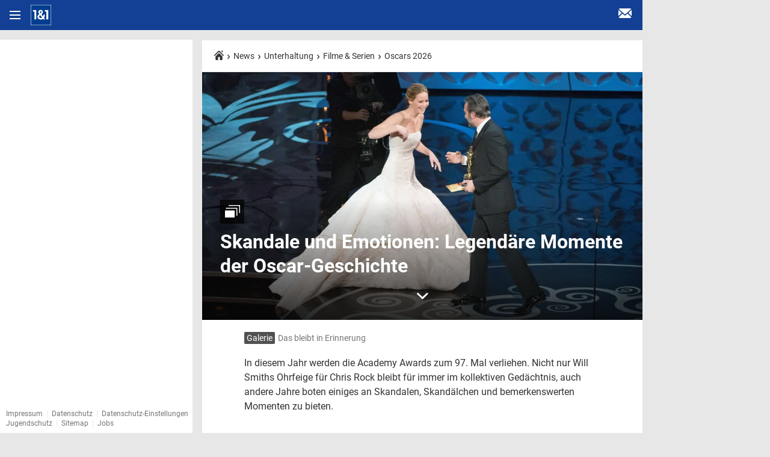

--- FILE ---
content_type: text/html;charset=UTF-8
request_url: https://home.1und1.de/magazine/unterhaltung/filme-serien-kino/oscars/skandale-emotionen-legendaere-momente-oscar-geschichte-35753488
body_size: 57806
content:
<!DOCTYPE html>
<html lang="de" class="no-js co-rectangle-disabled css-loading" >
<head>
<meta charset="utf-8">
<meta property="twitter:image:src" content="https://i0.1und1.de/image/446/35753446,pd=10,f=opengraph/jennifer-lawrence.jpg">
<meta name="twitter:title" content="Skandale, Skandälchen und bemerkenswerte Momente der Oscar-Verleihung">
<meta name="twitter:description" content="In diesem Jahr werden die Academy Awards zum 97. Mal verliehen. Nicht nur Will Smiths Ohrfeige für Chris Rock bleibt für immer im kollektiven Gedächtnis, auch andere Jahre boten einiges an Skandalen,">
<meta name="twitter:card" content="summary_large_image">
<meta property="og:image" content="https://i0.1und1.de/image/446/35753446,pd=10,f=opengraph/jennifer-lawrence.jpg">
<meta property="og:description" content="In diesem Jahr werden die Academy Awards zum 97. Mal verliehen. Nicht nur Will Smiths Ohrfeige für Chris Rock bleibt für immer im kollektiven Gedächtnis, auch andere Jahre boten einiges an Skandalen, Skandälchen und bemerkenswerten Momenten zu bieten.">
<meta property="og:title" content="Skandale, Skandälchen und bemerkenswerte Momente der Oscar-Verleihung">
<meta property="fb:admins" content="178880938678">
<meta property="og:site_name" content="1&amp;1">
<meta property="og:url" content="https://home.1und1.de/magazine/unterhaltung/filme-serien-kino/oscars/skandale-emotionen-legendaere-momente-oscar-geschichte-35753488">
<link rel="search" href="https://img.ui-portal.de/search-int/osd/web/ff_1und1_opensearch.xml" title="1&amp;1 Suche" type="application/opensearchdescription+xml">
<meta name="description" content="Nicht nur Will Smiths Ohrfeige für Chris Rock bleibt für immer im kollektiven Gedächtnis.">
<title>Skandale und Emotionen: Legendäre Momente der Oscar-Geschichte | 1&amp;1</title>
<meta name="robots" content="index,follow,noarchive,max-snippet:-1,max-video-preview:-1,max-image-preview:large">
<meta name="viewport" content="width=device-width,initial-scale=1,minimum-scale=1,maximum-scale=5">
<link rel="canonical" href="https://web.de/magazine/unterhaltung/filme-serien-kino/oscars/skandale-emotionen-legendaere-momente-oscar-geschichte-35753488">
<meta name="msapplication-TileImage" content="https://s.uicdn.com/uimag/7.9100.0/assets/favicon/eue/mstile-144x144.png">
<meta name="msapplication-TileColor" content="#003c8f">
<meta name="msapplication-config" content="https://s.uicdn.com/uimag/7.9100.0/assets/favicon/eue/browserconfig.xml">
<meta name="msapplication-navbutton-color" content="#003c8f">
<link rel="shortcut icon" href="https://s.uicdn.com/uimag/7.9100.0/assets/favicon/eue/favicon.ico">
<link sizes="180x180" rel="apple-touch-icon" href="https://s.uicdn.com/uimag/7.9100.0/assets/favicon/eue/apple-touch-icon.png">
<link sizes="16x16" rel="icon" href="https://s.uicdn.com/uimag/7.9100.0/assets/favicon/eue/favicon-16x16.png" type="image/png">
<link sizes="32x32" rel="icon" href="https://s.uicdn.com/uimag/7.9100.0/assets/favicon/eue/favicon-32x32.png" type="image/png">
<link sizes="192x192" rel="icon" href="https://s.uicdn.com/uimag/7.9100.0/assets/favicon/eue/android-chrome-192x192.png" type="image/png">
<link color="#333333" rel="mask-icon" href="https://s.uicdn.com/uimag/7.9100.0/assets/favicon/eue/safari-pinned-tab.svg">
<script>
window.ui = window.ui || {};
ui.staticBasePath="https://s.uicdn.com/uimag/7.9100.0/";
ui.AdServiceConfig={"nonFriendlyIFrameDocument":"https://dl.1und1.de/uim/connector/live/v2/nonfriendlyiframe.html","adServiceBundleUrl":"https://dl.1und1.de/uim/connector/live/v2/service.min.js","adServiceConnectorUrl":"https://dl.1und1.de/uim/connector/live/v2/connector.min.js","biddingConfigUrls":{"b":"https://dl.1und1.de/uim/live/config_magazine.js?v=2","s":"https://dl.1und1.de/uim/live/config_magazine_mobile.js?v=2","m":"https://dl.1und1.de/uim/live/config_magazine.js?v=2"},"biddingEnabled":true,"enabled":true,"init":{"cc":"DE","section":"content","optout":"1","hid":"","pa":"-1","pg":"null","pp":"___NULL","external_uid":"null","nguserid":"TGP-OPT-OUT","ipt":"0","pagev":"1","agofid":"736","ngserious":"CNC","secure":"true","newsprovider":"dep-entertainment","categorytype":"slideshow","sectionlong":"unterhaltung/filme-serien-kino/oscars/_archiv/2024-03/skandale-emotionen-legendaere-momente-oscar-geschichte","nw":"42","conpartner":"10206604","portal":"1und1","sectionshort":"unterhaltung","category":"magazine"},"pageCategory":"magazine"};
ui.pppConfig={"portal":"1und1","category":"magazine","pppScriptUrl":"https://dl.1und1.de/permission/live/portal/v1/ppp/js/permission-client.js"};
ui.pppUrl = 'https://dl.1und1.de/permission/live/portal/v1/ppp/js/permission-client.js';
ui.tcfUrl = 'https://dl.1und1.de/tcf/live/v1/js/tcf-api.js';
ui.wb={"timeout":300000,"dataUrl":"https://home.1und1.de/magazine/ajax/welcomeback/35753488","taboola":false};
ui.pageinfo={"brand":"eue","coremid":35753488,"deviceclient":"browser","fbAppId":"695173387262939","home":"https://home.1und1.de/","region":"de","tenant":"eue","version":"7.9100.0"};
ui.tcfInfo={"uiConsent":{"status":"EMPTY"},"euConsent":{"status":"EMPTY"},"bypass":{"status":"EMPTY"},"mode":"PRIVACY_BY_DEFAULT"};
ui.sentryLog = [];
ui.logging=false;
ui.csrfUrl = 'https://home.1und1.de/magazine/ajax/csrf';
ui.webvitals={"endpoint":"https://home.1und1.de/magazine/ajax/webvitals?contentId=35753488&category=slideshow&pageUrl=https://home.1und1.de/magazine/unterhaltung/filme-serien-kino/oscars/skandale-emotionen-legendaere-momente-oscar-geschichte-35753488","analyzeElementHeights":["co-topbanner","co-relatedbox"],"debugCls":true};
ui.metrics = {}; ui.metrics.endpoint = 'https://home.1und1.de/magazine/ajax/metrics/video/vertical';
ui.links = {"thirdPartyPrivacy":"https://agb-server.1und1.de/1und1de","externalEmbedSettings":"https://home.1und1.de/magazine/in-eigener-sache/externe-inhalte/"};
ui.variant = {"experimentId":"NONE","variantName":"NONE","mode":"OPTOUT"};
</script>
<script>
utag_data={"agof":"736","appEnvironment":"standalone","applicationArea":"editorial","brand":"1and1","contentCountry":"DE","contentLanguage":"de","contentName":"skandale-emotionen-legendaere-momente-oscar-geschichte","softwareName":"cae-uimag","softwareVersion":"7.9100.0","pageType":"article","articleId":"cmd:35753488","articleType":"","contentType":"slideshow","contentCategory":"unterhaltung.filme-serien-kino.oscars","contentProvider":"_dep entertainment","teaserHeadline":"Skandale, Skandälchen und bemerkenswerte Momente der Oscar-Verleihung","authorId":"cmd:30003516","publicationTimestamp":1619346814,"subContentCount":21,"userLevel":0};
</script>
<script async src="https://s.uicdn.com/t/prod/iq/mam/mango/daq.js"></script>
<script>
window.tr_config = {
events: {
userAction: [
{sel: "a[data-co='microstrategy_conversion']", attributes: ['data-tif-lpos','data-tif-durl']},
]
},
replacements: {
componentPath: [
"cc",
"comp",
"component"
]
}
};
</script>
<script>
window.performance = window.performance || {
mark: function () {
}
};
</script>
<script>window.performance.mark('css-load-start');</script>
<style>:root{--black: #000;--gray-light-05: #1a1a1a;--gray-light-15: #3c3c3c;--gray-light-36: #6c6c6c;--gray-light-70: #bababa;--gray-light-82: #d6d6d6;--gray-light-93: #efefef;--gray-light-94: #f1f1f1;--gray-light-95: #f4f4f4;--gray-light-96: #f6f6f6;--gray-light-97: #f8f8f8;--gray-light-98: #fafafa;--gray-light-99: #fdfdfd;--white: #fff;--green-dark-30: #40811d;--green-dark-20: #4a9322;--green-dark-10: #53a626;--green: #5cb82a;--green-light-15: #74c34a;--green-light-30: #8dcd6a;--green-light-40: #9dd47f;--green-light-50: #addb94;--green-light-70: #ceeabf;--green-light-82: #e2f2d9;--green-light-94: #f5fbf2;--red-dark-30: #940000;--red-dark-20: #a00;--red-dark-10: #be0000;--red: #d40000;--red-light-15: #da2626;--red-light-30: #e14d4d;--red-light-40: #e56666;--red-light-50: #ea8080;--red-light-70: #f2b2b2;--red-light-82: #f7d1d1;--red-light-94: #fcf0f0;--brand-dark-30: #14306D;--brand-dark-20: #16367C;--brand-dark-10: #193D8B;--brand: #1C449B;--brand-light-15: #3E60AA;--brand-light-30: #607CB9;--brand-light-40: #778FC3;--brand-light-50: #8EA2CD;--brand-light-70: #BBC7E1;--brand-light-82: #D6DDED;--brand-light-94: #F1F4F9;--accent-dark-30: #4D6A03;--accent-dark-20: #587A03;--accent-dark-10: #638904;--accent: #6E9804;--accent-light-15: #84A729;--accent-light-30: #9AB750;--accent-light-40: #A8C168;--accent-light-50: #B7CC82;--accent-light-70: #D4E0B4;--accent-light-82: #E5ECD2;--accent-light-94: #F6F9F0;--container-md: 696px;--container-lg: 1028px;--container-xl: 1156px;--container-padding-x: 32px;--border-color: var(--gray-light-82);--border-width: 1px;--radius-xs: .25rem;--radius-s: .5rem;--radius-m: .75rem;--radius-l: 1rem;--radius-xl: 1.75rem;--radius-circle: 62.5rem;--space-025: .125rem;--space-050: .25rem;--space-075: .375rem;--space-100: .5rem;--space-150: .75rem;--space-200: 1rem;--space-250: 1.25rem;--space-300: 1.5rem;--space-400: 2rem;--space-500: 2.5rem;--space-600: 3rem;--space-800: 4rem;--space-1000: 5rem;--font-family-primary: "Roboto";--font-family-secondary: "Roboto Condensed";--font-family-tertiary: "Roboto Slab";--font-family-fallback-primary: "Arial";--font-family-fallback-secondary: verdana;--font-family-base: system-ui, -apple-system, "Segoe UI", "Roboto", sans-serif;--font-weight-light: 300;--font-weight-regular: 400;--font-weight-medium: 500;--font-weight-bold: 700;--font-size-01: .5rem;--font-size-02: .625rem;--font-size-03: .75rem;--font-size-04: .875rem;--font-size-05: 1rem;--font-size-06: 1.125rem;--font-size-07: 1.25rem;--font-size-08: 1.5rem;--font-size-09: 1.75rem;--font-size-10: 2rem;--font-size-11: 2.25rem;--font-size-12: 2.625rem;--font-size-13: 3rem;--font-size-14: 3.375rem;--font-size-15: 3.75rem;--font-size-16: 4.25rem;--font-size-17: 4.75rem;--font-size-18: 5.25rem;--font-size-19: 5.75rem;--line-height-xs: 100%;--line-height-s: 125%;--line-height-m: 150%;--line-height-l: 175%;--font-size-base: 16px;--font-weight-base: var(--font-weight-regular);--line-height-base: var(--line-height-m);--link-color: var(--accent-dark-10);--link-hover-color: var(--accent-dark-20);--z-index-dropdown: 15000;--surface: var(--white);--surface-variant: var(--gray-light-96);--on-surface-high-visibility: var(--gray-light-05);--on-surface-low-visibility: var(--gray-light-36);--primary: var(--brand);--on-primary: var(--white);--primary-hover: var(--brand-dark-20);--secondary: var(--surface);--on-secondary: var(--brand);--secondary-hover: var(--brand-dark-20);--tertiary: var(--surface);--on-tertiary: var(--gray-light-05);--tertiary-hover: var(--gray-light-70);--error: var(--red);--on-error: var(--white);--on-accent: var(--white);--accent-hover: var(--accent-dark-20);--accent-variant: #039855;--teaser-bg: var(--surface);--teaser-color: var(--on-surface-low-visibility);--teaser-lead-bg: #eee;--teaser-lead-color: var(--on-surface-high-visibility);--teaser-font-size: var(--font-size-05);--teaser-border-width: var(--border-width);--teaser-border-color: var(--border-color);--teaser-border-radius: var(--radius-m);--teaser-border-radius-lead: var(--radius-m);--teaser-gap-x: var(--space-100);--teaser-gap-y: var(--space-150);--teaser-padding-x: 0;--teaser-padding-y: 0;--teaser-padding-x-lead: var(--space-150);--teaser-padding-y-lead: var(--space-150);--teaser-chip-padding-x: var(--space-100);--teaser-chip-padding-y: var(--space-050);--teaser-chip-color: var(--white);--teaser-chip-border-radius: var(--radius-xs);--teaser-chip-bg: var(--accent);--teaser-viewtype-ad-color: var(--on-surface-low-visibility);--teaser-viewtype-live-color: var(--red);--teaser-viewtype-color: var(--accent-variant);--teaser-headline-color: var(--on-surface-high-visibility);--teaser-headline-hover-color: var(--accent);--teaser-headline-font-size-sm: var(--font-size-05);--teaser-headline-font-size-md: var(--font-size-07);--teaser-headline-font-size-lg: var(--font-size-08);--teaser-headline-font-size-lead: var(--font-size-08);--btn-bg: var(--surface);--btn-color: var(--on-surface-low-visibility);--btn-border-color: transparent;--btn-bg-hover: var(--surface);--btn-color-hover: var(--on-surface-low-visibility);--btn-border-color-hover: var(--surface);--btn-bg-active: var(--surface);--btn-color-active: var(--on-surface-low-visibility);--btn-border-color-active: transparent;--btn-padding-x: var(--space-200);--btn-padding-y: var(--space-075);--btn-height: auto;--btn-gap: var(--space-100);--btn-radius: var(--radius-l);--btn-border-width: var(--border-width);--btn-font-size: var(--font-size-05);--btn-font-weight: var(--font-weight-base);--btn-line-height: var(--line-height-s);--btn-opacity-disabled: .18;--btn-padding-x-sm: var(--space-200);--btn-padding-y-sm: var(--space-100);--btn-font-size-sm: var(--font-size-05);--btn-radius-sm: var(--radius-l);--btn-height-sm: 32px;--btn-padding-x-md: var(--space-200);--btn-padding-y-md: var(--space-100);--btn-font-size-md: var(--font-size-07);--btn-radius-md: var(--radius-xl);--btn-height-md: 40px;--btn-padding-x-lg: var(--space-200);--btn-padding-y-lg: var(--space-100);--btn-font-size-lg: var(--font-size-07);--btn-radius-lg: var(--radius-xl);--btn-height-lg: 48px;--btn-text-bg: var(--secondary);--btn-text-color: var(--on-secondary);--btn-text-border-color: var(--secondary);--btn-text-bg-hover: var(--secondary);--btn-text-color-hover: var(--on-secondary);--btn-text-border-color-hover: var(--on-secondary);--btn-text-color-active: var(--on-secondary);--btn-text-bg-active: var(--secondary);--btn-text-border-color-active: var(--secondary);--btn-text-decoration: underline;--btn-primary-bg: var(--primary);--btn-primary-color: var(--on-primary);--btn-primary-border-color: transparent;--btn-primary-bg-hover: var(--primary-hover);--btn-primary-color-hover: var(--on-primary);--btn-primary-border-color-hover: transparent;--btn-primary-bg-active: var(--primary-hover);--btn-primary-color-active: var(--on-primary);--btn-primary-border-color-active: transparent;--btn-secondary-bg: var(--secondary);--btn-secondary-color: var(--on-secondary);--btn-secondary-border-color: var(--on-secondary);--btn-secondary-bg-hover: var(--secondary-hover);--btn-secondary-color-hover: var(--white);--btn-secondary-border-color-hover: var(--secondary-hover);--btn-secondary-color-active: var(--secondary);--btn-secondary-bg-active: var(--secondary-hover);--btn-secondary-border-color-active: var(--secondary-hover);--btn-tertiary-bg: var(--tertiary);--btn-tertiary-color: var(--on-tertiary);--btn-tertiary-border-color: var(--on-tertiary);--btn-tertiary-bg-hover: var(--tertiary-hover);--btn-tertiary-color-hover: var(--on-tertiary);--btn-tertiary-border-color-hover: var(--tertiary-hover);--btn-tertiary-color-active: var(--on-tertiary);--btn-tertiary-bg-active: var(--tertiary-hover);--btn-tertiary-border-color-active: var(--tertiary-hover);--form-input-bg: var(--surface);--form-input-color: var(--on-surface-high-visibility);--form-input-border-color: var(--on-surface-low-visibility);--form-input-border-width: var(--border-width);--form-input-font-weight: var(--font-weight-regular);--form-input-line-height: var(--line-height-s);--form-input-padding-x: var(--space-250);--form-input-padding-y: var(--space-200);--form-input-radius: var(--radius-circle);--form-input-font-size: var(--font-size-05);--form-input-bg-active: var(--surface);--form-input-color-active: var(--on-surface-low-visibility);--form-input-border-color-active: var(--on-surface-low-visibility);--form-input-bg-hover: var(--surface);--form-input-color-hover: var(--on-surface-low-visibility);--form-input-border-color-hover: var(--on-secondary);--form-input-label-font-size: var(--font-size-04);--form-radio-bg: var(--surface);--form-radio-border-color: var(--on-surface-low-visibility);--form-radio-border-width: var(--border-width);--form-radio-color-active: var(--on-secondary);--form-radio-color-hover: var(--on-secondary);--form-radio-bg-checked-disabled: var(--on-surface-high-visibility);--form-radio-border-color-disabled: var(--on-surface-high-visibility);--form-checkbox-bg: var(--surface);--form-checkbox-border-color: var(--on-surface-low-visibility);--form-checkbox-border-width: var(--border-width);--form-checkbox-color-active: var(--on-secondary);--form-checkbox-color-hover: var(--on-secondary);--form-checkbox-bg-checked-disabled: var(--on-surface-high-visibility);--form-checkbox-border-color-disabled: var(--on-surface-high-visibility);--form-select-bg: var(--surface);--form-select-color: var(--on-surface-high-visibility);--form-select-border-color: var(--on-surface-low-visibility);--form-select-border-width: var(--border-width);--form-select-color-active: var(--on-secondary);--form-select-color-hover: var(--on-secondary);--form-select-padding-x: var(--space-150);--form-select-padding-y: var(--space-100);--form-textarea-bg: var(--surface);--form-textarea-color: var(--on-surface-high-visibility);--form-textarea-border-color: var(--on-surface-low-visibility);--form-textarea-border-width: var(--border-width);--form-textarea-bg-disabled: var(--on-surface-high-visibility);--form-textarea-font-weight: var(--font-weight-regular);--form-textarea-line-height: var(--line-height-s);--form-textarea-padding-x: var(--space-150);--form-textarea-padding-y: var(--space-150);--form-textarea-placeholder-color: var(--on-surface-low-visibility);--form-textarea-radius: var(--radius-xs);--form-textarea-font-size: var(--font-size-05);--form-textarea-bg-active: var(--surface);--form-textarea-color-active: var(--on-surface-low-visibility);--form-textarea-border-color-active: var(--on-surface-low-visibility);--form-textarea-bg-hover: var(--surface);--form-textarea-color-hover: var(--on-surface-low-visibility);--form-textarea-border-color-hover: var(--on-secondary);--form-select-bg-checked-disabled: var(--on-surface-high-visibility);--form-select-border-color-disabled: var(--on-surface-high-visibility);--form-invalid-color: var(--red);--form-valid-color: var(--green);--navbar-bg: var(--surface);--navbar-radius: var(--radius-l);--navbar-padding-x: var(--space-200);--navbar-height: 56px;--breadcrumb-padding-x: 8px;--breadcrumb-padding-y: 6px;--breadcrumb-margin-top: 0;--breadcrumb-margin-bottom: 0;--breadcrumb-font-size: 12px;--breadcrumb-seperator: url([data-uri]);--breadcrumb-color: var(--on-surface-high-visibility);--breadcrumb-bg: var(--surface-variant);--breadcrumb-color-hover: #fff;--breadcrumb-bg-hover: #333}:root{--font-size-01: .8rem;--font-size-02: 1rem;--font-size-03: 1.2rem;--font-size-04: 1.4rem;--font-size-05: 1.6rem;--font-size-06: 1.8rem;--font-size-07: 2rem;--font-size-08: 2.4rem;--font-size-09: 2.8rem;--font-size-10: 3.2rem;--font-size-11: 3.6rem;--font-size-12: 4.2rem;--font-size-13: 4.8rem;--font-size-14: 5.4rem;--font-size-15: 6rem;--font-size-16: 6.8rem;--font-size-17: 7.6rem;--font-size-18: 8.4rem;--font-size-19: 9.2rem;--radius-xs: .4rem;--radius-s: .8rem;--radius-m: 1.2rem;--radius-l: 1.6rem;--radius-xl: 2.8rem;--radius-circle: 100rem;--space-025: .2rem;--space-050: .4rem;--space-075: .6rem;--space-100: .8rem;--space-150: 1.2rem;--space-200: 1.6rem;--space-250: 2rem;--space-300: 1.5rem;--space-400: 3.2rem;--space-500: 4rem;--space-600: 4.8rem;--space-800: 6.4rem;--space-1000: 8rem;--navbar-halo-icon: invert(0);--navbar-halo-icon-hover: invert(1)}@media(prefers-color-scheme:dark){[data-theme=user-preferred] [data-mod-name=inapp] :root{--navbar-halo-icon: invert(1);--navbar-halo-icon-hover: invert(0)}}:root{--mandant: "1und1";--brand: #134094;--brand-text: #fff;--brand-bg: var(--brand);--brand-light: #a4b4d7;--brand-hover: var(--brand);--brand-mid: #4969af;--brand-dark: #1c449b;--brand-signal: #4689cd;--link: var(--system-hyperlink);--link-bg: rgba(34, 105, 195, .1);--link-bg-hover: rgba(34, 105, 195, .2);--link-nav-active: #3da3dc;--nav-link: #fff;--menu: #888;--header-height: 5rem;--font-family-sans-serif: "Roboto", arial, sans-serif;--brand-color: var(--brand);--brand-color-dark-2: #0F3376;--brand-color-dark-1: #113985;--brand-color-light-1: #365CA4;--brand-color-light-2: #5A7AB4;--brand-color-light-3: #89A0CA;--brand-color-light-4: #B9C6DF;--brand-color-light-5: #D4DDEC;--brand-color-light-6: #F1F4F9;--complementary-color: #FFED00;--complementary-color-dark-2: #CCBE00;--complementary-color-dark-1: #E5D500;--complementary-color-light-1: #FFF026;--complementary-color-light-2: #FFF24D;--complementary-color-light-3: #FFF680;--complementary-color-light-4: #FFFAB3;--complementary-color-light-5: #FFFCD1;--complementary-color-light-6: #FFFEF0;--form-element-hover-focus-border: var(--brand-color);--element-hover-color: var(--brand);--secondary-disabled: var(--brand-color-light-5);--identity-lowVisibility: var(--brand-color-light-6);--identity-highVisibility: #134094;--identity-onHighVisibility: #FFF;--identity-hover-lowVisibility: var(--brand-color-light-5);--identity-hover-highVisibility: var(--brand-color-dark-2);--button-primary-default-label: var(--brand);--button-primary-default-background: var(--complementary-color);--button-primary-hover-background: var(--complementary-color-dark-2);--button-primary-click-background: var(--complementary-color);--button-primary-click-label: var(--brand);--button-primary-disabled-background: var(--complementary-color-light-5);--button-primary-disabled-label: var(--brand-color-light-5);--button-secondary-default-background: var(--brand);--button-secondary-default-label: var(--brand);--button-secondary-hover-background: var(--brand-color-dark-2);--button-secondary-hover-label: var(--base-system);--button-secondary-active-background: var(--complementary-color-dark-2);--button-secondary-active-label: var(--base-system);--button-secondary-disabled-label: var(--brand-color-light-5);--button-secondary-disabled-border: var(--brand-color-light-5);--button-media-default-label: var(--base-system);--button-media-active-background: var(--base-system);--button-media-active-label: var(--cp-grey-color);--chip-viewtype-label: #134094;--chip-viewtype-background: #F1F4F9;--form-indicator: #134094;--filter-default-label: var(--brand-color);--filter-default-background: var(--brand-color-light-6);--filter-hover-label: var(--base-system);--filter-hover-background: #003D8F;--cookie-color: var(--brand);--bg-search-back: url([data-uri]);--bg-search-submit: url([data-uri]);--bg-search-color: var(--brand);--highlight-search-color: var(--complementary-color-light-6);--border-search: 1px solid #C2C2C2;--navigationLogoUrl: url(https://s.uicdn.com/uimag/7.9100.0/assets/logo/logo-eue-alt.svg);--navigationLogoSize: 100% 3.4rem;--navigationLogoFlexBasis: 3.6rem;--nav-header-border-top: none;--burger-icon-bg: #333;--bg-routenplaner-calendar: url(routenplaner/calendar_1u1.svg);--icon-freemail-svg: url(https://s.uicdn.com/uimag/7.9100.0/assets/icons/freemail-light.svg);--icon-freemail-svg-color: var(--brand-text);--icon-bell: url(https://s.uicdn.com/uimag/7.9100.0/assets/icons/bell-white.svg);--icon-email-code: "\e60e";--searchbartool-font-weight: 400;--searchbartool-font-size: 1.3rem;--searchbartool-text-decoration: none;--textarea-border-color: var(--brand-color);--login-top-border-width: 0;--login-logo-bg-color: var(--brand);--login-logo-padding: 0;--login-logo-margin: 0 0 2.4rem;--login-logo-bg-img: url(https://s.uicdn.com/uimag/7.9100.0/assets/logo/logo-eue-mobile.svg);--login-logo-bg-pos: 50% 70%;--login-logo-bg-size: 100% 3rem;--login-logo-height: 4rem;--login-logo-width: 100%;--header-border-top: 0;--header-border-bottom: 0;--header-box-shadow: none;--header-bg-color: var(--brand);--header-margin-top: 1rem;--header-burger-icon-bg: #fff;--header-logo-flex-basis: 3.6rem;--header-logo-img: url(https://s.uicdn.com/uimag/7.9100.0/assets/logo/logo-eue-desktop.svg);--header-logo-img-size: 100% 3.4rem;--header-icon-mail-inline: url([data-uri]);--header-icon-mail-color: var(--brand-text);--header-icon-mail-hover-filter: none;--header-icon-mail-hover-opacity: .8;--header-icon-color: var(--brand-text);--hp-footer-link-color: #fff;--hp-logo-height: 4.8rem;--hp-logo-img: var(--header-logo-img);--teaser-kicker-label-color: #1c449b;--teaser-kicker-label-bg-color: #d6dded;--notisettings-icon-bell-bg: var(--complementary-color);--pushbell-bg-active: var(--brand) url(https://s.uicdn.com/uimag/7.9100.0/assets/icons/bell-white.svg) no-repeat center / 20px 20px;--quiz-question-number-bg: var(--brand);--standalone-title-lh: 3.2rem;--stage-teaser-headline-fs: 2.1rem;--stage-teaser-headline-lh: 2.5rem;--stage-teaser-headline-fs-tablet: 2.4rem;--stage-teaser-headline-lh-tablet: 2.2rem;--stage-teaser-headline-pb-tablet: .6rem;--stage-teaser-desc-fs-tablet: 1.6rem;--hp-teaser-desc-margin: .3rem 0;--sp-teaser-desc-lh: 2.1rem;--tablist-teaser-headline-lh: 1.7rem;--tablist-teaser-headline-fw: 700;--tablist-teaser-desc-margin: 2px 0;--tablist-teaser-desc-lh: 1.8rem;--voting-qp-bg-color: var(--brand-dark);--voting-qw-color: inherit;--voting-qn-bg-color: var(--brand-dark);--voting-qn-color: var(--complementary-color);--wb-logo-img: url(https://s.uicdn.com/uimag/7.9100.0/assets/logo/logo-eue-mobile.svg) no-repeat 0 50%;--wb-logo-img-width: 3.2rem;--article-quotes-icon: url(https://s.uicdn.com/uimag/7.9100.0/assets/_sn_/module_assets/article/icon-quotes-eue.svg);--social-background-color: #134094;--error-404-image: url(https://s.uicdn.com/uimag/7.9100.0/assets/_sn_/illustration_404_gmx.svg);--plasma-header-bg: var(--brand);--font-family-base: "Roboto", arial, sans-serif;--plasma-header-logo-img: url(https://s.uicdn.com/uimag/7.9100.0/assets/logo/logo-eue-desktop.svg);--plasma-header-logo-img-w: 36px;--plasma-header-logo-img-h: 32px}
/*# sourceMappingURL=eue.cp.css.map */
html{font-family:sans-serif;text-size-adjust:100%}body{margin:0}article,aside,details,figcaption,figure,footer,header,hgroup,main,menu,nav,section,summary{display:block}audio,canvas,progress,video{display:inline-block;vertical-align:baseline}audio:not([controls]){display:none;height:0}[hidden],template{display:none}a{background-color:transparent}a:focus{outline:0}a:active,a:hover{outline:0}abbr[title]{border-bottom:1px dotted}b,strong{font-weight:700}dfn{font-style:italic}h1{font-size:2em;margin:.67em 0}mark{background:#ff0;color:#000}small{font-size:80%}sub,sup{font-size:75%;line-height:0;position:relative;vertical-align:baseline}sup{top:-.5em}sub{bottom:-.25em}img{border:0}figure{margin:0}hr{box-sizing:content-box;height:0}pre{overflow:auto}code,kbd,pre,samp{font-family:monospace;font-size:1em}button,input,optgroup,select,textarea{color:inherit;font:inherit;margin:0}button{overflow:visible}button,select{text-transform:none}button,html input[type=button],input[type=reset],input[type=submit]{cursor:pointer}button[disabled],html input[disabled]{cursor:default}button::-moz-focus-inner,input::-moz-focus-inner{border:0;padding:0}input{line-height:normal}input[type=checkbox],input[type=radio]{box-sizing:border-box;padding:0}input[type=number]::-webkit-inner-spin-button,input[type=number]::-webkit-outer-spin-button{height:auto}input[type=search]{box-sizing:content-box}input[type=search]::-webkit-search-cancel-button,input[type=search]::-webkit-search-decoration{appearance:none}fieldset{border:1px solid #c0c0c0;margin:0 2px;padding:.35em .625em .75em}legend{border:0;padding:0}textarea{overflow:auto}optgroup{font-weight:700}table{border-collapse:collapse;border-spacing:0}td,th{padding:0}html,button,input,select,textarea{color:#222}html{font-size:1em;line-height:1.4}hr{display:block;height:1px;border:0;border-top:1px solid #ccc;margin:1em 0;padding:0}audio,canvas,img,svg,video{vertical-align:middle}fieldset{border:0;margin:0;padding:0}textarea{resize:vertical}:root{--gap: 1.6rem;--header-z-index: 15000;--article-padding: 6.25%;--box-shadow: 0 0 .4rem rgba(0, 0, 0, .15);--bmi-slider-gradient: url(https://s.uicdn.com/uimag/7.9100.0/assets/_sn_/module_assets/bmi/slider-gradient.png);--bmi-figure: url(https://s.uicdn.com/uimag/7.9100.0/assets/_sn_/module_assets/bmi/figures.png);--font-family-icons: url(https://s.uicdn.com/uimag/7.9100.0/assets/webfonts/icons/icons_1604327755.woff2) format("woff2");--horoscope-bg: url(https://s.uicdn.com/uimag/7.9100.0/assets/_sn_/module_assets/horoscope/new/bg.jpg);--icon-widder: url(https://s.uicdn.com/uimag/7.9100.0/assets/_sn_/module_assets/horoscope/new/dark/Aries.svg);--icon-stier: url(https://s.uicdn.com/uimag/7.9100.0/assets/_sn_/module_assets/horoscope/new/dark/Taurus.svg);--icon-zwilling: url(https://s.uicdn.com/uimag/7.9100.0/assets/_sn_/module_assets/horoscope/new/dark/Twins.svg);--icon-krebs: url(https://s.uicdn.com/uimag/7.9100.0/assets/_sn_/module_assets/horoscope/new/dark/Crab.svg);--icon-loewe: url(https://s.uicdn.com/uimag/7.9100.0/assets/_sn_/module_assets/horoscope/new/dark/Lion.svg);--icon-jungfrau: url(https://s.uicdn.com/uimag/7.9100.0/assets/_sn_/module_assets/horoscope/new/dark/Virgo.svg);--icon-waage: url(https://s.uicdn.com/uimag/7.9100.0/assets/_sn_/module_assets/horoscope/new/dark/Libra.svg);--icon-skorpion: url(https://s.uicdn.com/uimag/7.9100.0/assets/_sn_/module_assets/horoscope/new/dark/Scorpio.svg);--icon-schuetze: url(https://s.uicdn.com/uimag/7.9100.0/assets/_sn_/module_assets/horoscope/new/dark/Saggitarius.svg);--icon-steinbock: url(https://s.uicdn.com/uimag/7.9100.0/assets/_sn_/module_assets/horoscope/new/dark/Capricorn.svg);--icon-wassermann: url(https://s.uicdn.com/uimag/7.9100.0/assets/_sn_/module_assets/horoscope/new/dark/Aquarius.svg);--icon-fische: url(https://s.uicdn.com/uimag/7.9100.0/assets/_sn_/module_assets/horoscope/new/dark/Pisces.svg);--icon-widder-light: url(https://s.uicdn.com/uimag/7.9100.0/assets/_sn_/module_assets/horoscope/new/light/Aries.svg);--icon-stier-light: url(https://s.uicdn.com/uimag/7.9100.0/assets/_sn_/module_assets/horoscope/new/light/Taurus.svg);--icon-zwilling-light: url(https://s.uicdn.com/uimag/7.9100.0/assets/_sn_/module_assets/horoscope/new/light/Twins.svg);--icon-krebs-light: url(https://s.uicdn.com/uimag/7.9100.0/assets/_sn_/module_assets/horoscope/new/light/Crab.svg);--icon-loewe-light: url(https://s.uicdn.com/uimag/7.9100.0/assets/_sn_/module_assets/horoscope/new/light/Lion.svg);--icon-jungfrau-light: url(https://s.uicdn.com/uimag/7.9100.0/assets/_sn_/module_assets/horoscope/new/light/Virgo.svg);--icon-waage-light: url(https://s.uicdn.com/uimag/7.9100.0/assets/_sn_/module_assets/horoscope/new/light/Libra.svg);--icon-skorpion-light: url(https://s.uicdn.com/uimag/7.9100.0/assets/_sn_/module_assets/horoscope/new/light/Scorpio.svg);--icon-schuetze-light: url(https://s.uicdn.com/uimag/7.9100.0/assets/_sn_/module_assets/horoscope/new/light/Saggitarius.svg);--icon-steinbock-light: url(https://s.uicdn.com/uimag/7.9100.0/assets/_sn_/module_assets/horoscope/new/light/Capricorn.svg);--icon-wassermann-light: url(https://s.uicdn.com/uimag/7.9100.0/assets/_sn_/module_assets/horoscope/new/light/Aquarius.svg);--icon-fische-light: url(https://s.uicdn.com/uimag/7.9100.0/assets/_sn_/module_assets/horoscope/new/light/Pisces.svg);--region-bg: url(https://s.uicdn.com/uimag/7.9100.0/assets/_sn_/module_assets/region/regio-graphic-v2.svg);--pushbell-bg: transparent url(https://s.uicdn.com/uimag/7.9100.0/assets/icons/bell-deactivated-gray.svg) no-repeat center / 20px 20px;--content-position-left: 0;--content-width: 0;--content-width-desktop: 67.2rem;--content-width-large: 73.2rem;--content-width-large1440: 75.2rem;--content-width-large1680: 82.8rem;--content-padding-tablet: 8.8rem;--content-padding-desktop: 7rem;--content-padding-large: 7rem;--content-padding-large1440: 5.6rem;--content-padding-large1680: 9.4rem;--ad-right-startpos: 102.4rem;--leftcolumn-width-with-gap: 0;--appbanner-close-icon-url: url(https://s.uicdn.com/uimag/7.9100.0/assets/icons/close-low-vis.svg);--video-slider-play-icon: url(https://s.uicdn.com/uimag/7.9100.0/assets/icons/icon-play-big.svg);--video-slider-prev-icon: url(https://s.uicdn.com/uimag/7.9100.0/assets/_sn_/module_assets/video-slider/arrow-prev.svg);--video-slider-next-icon: url(https://s.uicdn.com/uimag/7.9100.0/assets/_sn_/module_assets/video-slider/arrow-next.svg);--regpromotool-check: url(https://s.uicdn.com/uimag/7.9100.0/assets/_sn_/module_assets/regpromotool/list-check.png);--icon-home-svg: url(https://s.uicdn.com/uimag/7.9100.0/assets/icons/icon-home_lightmode.svg);--icon-arrow-right: url(https://s.uicdn.com/uimag/7.9100.0/assets/icons/arrow-right-icon_lightmode.svg);--icon-home: url(https://s.uicdn.com/uimag/7.9100.0/assets/icons/icon-home.svg)}@media(prefers-color-scheme:dark){[data-theme=user-preferred] [data-mod-name=inapp]{--icon-widder: url(https://s.uicdn.com/uimag/7.9100.0/assets/_sn_/module_assets/horoscope/new/light/Aries.svg);--icon-stier: url(https://s.uicdn.com/uimag/7.9100.0/assets/_sn_/module_assets/horoscope/new/light/Taurus.svg);--icon-zwilling: url(https://s.uicdn.com/uimag/7.9100.0/assets/_sn_/module_assets/horoscope/new/light/Twins.svg);--icon-krebs: url(https://s.uicdn.com/uimag/7.9100.0/assets/_sn_/module_assets/horoscope/new/light/Crab.svg);--icon-loewe: url(https://s.uicdn.com/uimag/7.9100.0/assets/_sn_/module_assets/horoscope/new/light/Lion.svg);--icon-jungfrau: url(https://s.uicdn.com/uimag/7.9100.0/assets/_sn_/module_assets/horoscope/new/light/Virgo.svg);--icon-waage: url(https://s.uicdn.com/uimag/7.9100.0/assets/_sn_/module_assets/horoscope/new/light/Libra.svg);--icon-skorpion: url(https://s.uicdn.com/uimag/7.9100.0/assets/_sn_/module_assets/horoscope/new/light/Scorpio.svg);--icon-schuetze: url(https://s.uicdn.com/uimag/7.9100.0/assets/_sn_/module_assets/horoscope/new/light/Saggitarius.svg);--icon-steinbock: url(https://s.uicdn.com/uimag/7.9100.0/assets/_sn_/module_assets/horoscope/new/light/Capricorn.svg);--icon-wassermann: url(https://s.uicdn.com/uimag/7.9100.0/assets/_sn_/module_assets/horoscope/new/light/Aquarius.svg);--icon-fische: url(https://s.uicdn.com/uimag/7.9100.0/assets/_sn_/module_assets/horoscope/new/light/Pisces.svg)}}:root{--white: #fff;--grey-hover: #bbb;--black: #000;--body-bg: #e7e7e7;--success-bg: #c7d8ab;--error-bg: #f4cfcd;--disabled-color: #dadada;--color-illustration-lowVisibility: rgba(51 51 51 / 30%);--color-surface-opac: rgba(3 6 14 / 70%);--cp-grey-dark-2: #292929;--cp-grey-dark-1: #2e2e2e;--cp-grey-color: #333333;--cp-grey-light-1: #515151;--cp-grey-light-2: #717171;--cp-grey-light-3: #858585;--cp-grey-light-4: #999999;--cp-grey-light-5: #c2c2c2;--cp-grey-light-6: #dadada;--cp-grey-light-7: #f3f3f3;--cp-facebook: #3b5998;--cp-pocket: #ef4056;--cp-whatsapp: #1d9e11;--cp-linkedin: #0077b5;--cp-instagram: #F00075;--cp-vine: #00B488;--cp-xing: #1a7576;--cp-pinterest: #bd081c;--cp-youtube: #ff0;--cp-inapp-new: #ff3b30;--awareness-consistent: #5CB82A;--awareness-sensitive: #F0BC00;--awareness-important: #D40000;--awareness-informative: #1C8AD9;--base-system: white;--base-system-inverted: #333;--notification-success: var(--awareness-consistent);--notification-warning: var(--awareness-sensitive);--notification-error: var(--awareness-important);--notification-info: var(--awareness-informative);--notification-text: #121219;--notification-icon: #121219;--system-white: white;--system-black: black;--system-opac: #000000b3;--system-hyperlink: #2269C3;--system-hyperlink-text: var(--system-hyperlink);--system-hyperlink-underline-color: var(--system-hyperlink);--system-hyperlink-underline-thickness: 1px;--page-background: white;--page-onBackground-light: #F3F3F3;--page-onBackground-dark: #333;--page-overlay: var(--cp-grey-light-7);--chip-doctype-background: #515151;--chip-doctype-label: white;--chip-partner-background: var(--cp-grey-light-6);--chip-partner-label: var(--cp-grey-light-2);--chip-breakingNews-background: var(--awareness-important);--chip-breakingNews-label: white;--separator-default: #0000001a;--icon-lowVisibility: #33333389;--icon-lowVisibility-default: rgba(0 0 0 / 54%);--icon-lowVisibility-hover: #333;--icon-highVisibility: #333;--text-lowVisibility: #0000008a;--text-highVisibility: #333;--text-onOverlay-lowVisibility: var(--text-lowVisibility);--text-convertible-onContent-highVisibility: #DBDBDD;--text-nonConvertible-lowVisibility: #6D6D6D;--text-nonConvertible-highVisibility: #333;--form-default-background: white;--form-icon-default: var(--bg-search-color);--form-element-default-text: var(--text-highVisibility);--form-element-default-border: #C2C2C2;--form-element-error-border: var(--awareness-important);--buttonTertiary-default-border: #717171;--buttonTertiary-default-label: #717171;--buttonTertiary-hover-background: #515151;--buttonTertiary-hover-label: white;--buttonTertiary-click-background: #717171;--buttonTertiary-click-label: white;--buttonTertiary-disabled-border: #dadada;--buttonTertiary-disabled-label: #dadada;--buttonTertiary-active-background: #717171;--buttonTertiary-active-label: white;--outline-lowVisibility: #0000001A;--outline-highVisibility: #0000004D;--form-default-border: #E5E5E5;--surface-body: var(--body-bg);--surface-content: var(--base-system);--surface-onContent-light: #F3F3F3;--surface-onContent-dark: var(--cp-grey-color);--surface-overlay: #FFF;--table-background-bright: white;--table-background-dark: var(--cp-grey-light-7)}.reset,html,form,ul,ol,li,a{margin:0;padding:0;text-decoration:none;list-style:none;font-style:normal;-webkit-text-size-adjust:none;text-size-adjust:none}address{display:inline}dl,dt,dd{margin:0;padding:0;border:0;font-size:100%;vertical-align:baseline}abbr[title]{border-bottom:0}@font-face{font-family:Roboto;src:url(https://s.uicdn.com/uimag/7.9100.0/assets/webfonts/Roboto/Roboto-Regular.woff2) format("woff2");font-weight:400;font-style:normal;font-display:swap}@font-face{font-family:Roboto;src:url(https://s.uicdn.com/uimag/7.9100.0/assets/webfonts/Roboto/Roboto-Italic.woff2) format("woff2");font-weight:400;font-style:italic;font-display:swap}@font-face{font-family:Roboto;src:url(https://s.uicdn.com/uimag/7.9100.0/assets/webfonts/Roboto/Roboto-Bold.woff2) format("woff2");font-weight:700;font-style:normal;font-display:swap}@font-face{font-family:Roboto;src:url(https://s.uicdn.com/uimag/7.9100.0/assets/webfonts/Roboto/Roboto-BoldItalic.woff2) format("woff2");font-weight:700;font-style:italic;font-display:swap}@font-face{font-family:Roboto;src:url(https://s.uicdn.com/uimag/7.9100.0/assets/webfonts/Roboto/Roboto-Light.woff2) format("woff2");font-weight:300;font-style:normal;font-display:swap}@font-face{font-family:Roboto;src:url(https://s.uicdn.com/uimag/7.9100.0/assets/webfonts/Roboto/Roboto-LightItalic.woff2) format("woff2");font-weight:300;font-style:italic;font-display:swap}@font-face{font-family:webde-sans;src:url(https://s.uicdn.com/uimag/7.9100.0/assets/webfonts/webde-sans/web.de-sans-regular.woff2) format("woff2");font-weight:400;font-style:normal;font-display:swap}@font-face{font-family:webde-sans;src:url(https://s.uicdn.com/uimag/7.9100.0/assets/webfonts/webde-sans/web.de-sans-bold.woff2) format("woff2");font-weight:700;font-style:normal;font-display:swap}@font-face{font-family:webde-sans;src:url(https://s.uicdn.com/uimag/7.9100.0/assets/webfonts/webde-sans/web.de-sans-light.woff2) format("woff2");font-weight:300;font-style:normal;font-display:swap}.col{padding:0 .8rem;min-height:1px}.row .row{margin:0 -.8rem}.row:before,.row:after{content:"";display:table}.row:after{clear:both}@media only screen{.col{float:left;width:100%;box-sizing:border-box}}html{font-size:10px;overflow-x:hidden}body{font-size:1.6rem;line-height:2.4rem;color:var(--text-highVisibility);font-family:var(--font-family-sans-serif);background-color:var(--surface-body)}body:after{content:"mobile";display:none}.validation-error{position:relative;z-index:9999;background-color:var(--error-bg);border:4px solid var(--notification-error);padding:20px}.sponsoring-no-smartphone{display:block}.sponsoring-smartphone{display:none}@media screen and (max-width:767px){.time-mark:first-child,.sponsoring-no-smartphone{display:none}.sponsoring-smartphone{display:block}}h1,.h1{font-family:var(--font-family-sans-serif);font-weight:700;font-size:2.4rem;line-height:3.2rem;margin-bottom:.8rem}@media(min-width:48em){h1,.h1{font-size:3.2rem;line-height:4rem;padding-bottom:2.6rem}}@media(min-width:90em){h1,.h1{font-size:4rem;line-height:4.8rem;padding-bottom:2.6rem}}@media(min-width:120em){h1,.h1{font-size:4.6rem;line-height:5.4rem}}h2,.h2{font-family:var(--font-family-sans-serif);font-weight:700;font-size:2rem;line-height:2.6rem;margin:3.6rem 0 1.2rem}@media(min-width:48em){h2,.h2{font-size:2.4rem;line-height:3.2rem}}@media(min-width:90em){h2,.h2{font-size:3.2rem;line-height:4rem}}h3,.h3{font-family:var(--font-family-sans-serif);font-weight:700;font-size:1.6rem;line-height:2.4rem;margin:1.6rem 0 1.2rem}@media(min-width:48em){h3,.h3{font-size:2rem;line-height:3.2rem}}@media(min-width:64em){h3,.h3{font-size:2.4rem;line-height:3.2rem}}h4,.h4{font-family:var(--font-family-sans-serif);font-weight:700;font-size:1.6rem;line-height:2.4rem;margin:1.6rem 0 1.2rem}@media(min-width:64em){h4,.h4{font-size:2rem;line-height:3.2rem}}h5,.h5{font-family:var(--font-family-sans-serif);font-weight:700;font-size:1.6rem;line-height:2.4rem}a{color:var(--system-hyperlink)}p,dl{font-size:1.6rem;line-height:2.4rem;font-family:var(--font-family-sans-serif)}p{font-size:1.6rem;line-height:2.6rem}@media(max-width:767px){p{line-height:2.5rem}}@media(min-width:48em){p{font-size:1.8rem;line-height:2.6rem}}p:empty{font-size:0;line-height:0;margin:0}p>a:hover,li>a:hover{background-color:var(--link-bg-hover)}iframe{overflow:hidden}.wrapper{position:relative;padding-top:5rem;width:100%;box-sizing:border-box}.wrapper.mainview{overflow-y:scroll}.wrapper .main{width:100%}.wrapper .main .coc-sky{display:none}.wrapper .main .content-wrapper{box-sizing:border-box;display:block}@media(min-width:64em){.wrapper .main .content-wrapper{padding:0 1.6rem 0 0}}.wrapper .main .content{width:100%;height:auto;background-color:var(--base-system);position:relative}.overview-page .wrapper .main .content,.homepage .wrapper .main .content{box-shadow:none;background-color:transparent}.gallery-page .wrapper .main .content{transition:width .5s}.wrapper .main .content:has(.scroll-progress-container:not(.scroll-complete)) .mod-breakingnews-sticky{bottom:5px}@media(min-width:64em){.wrapper .main{display:flex}}@media(min-width:64em){.wrapper{padding-top:0;padding-left:33.6rem;max-width:192rem}.js-tab-open .wrapper,.js-navi-open .wrapper{padding-top:0}}.wrapper.wrapper_new{margin:0;padding-top:0}.wrapper.wrapper_new .coc-sky,.left-col{display:none}@media(min-width:64em){.wrapper.wrapper_new{margin:1.6rem 0 0;padding:0 0 0 33.6rem;box-sizing:border-box}.gallery-page .wrapper.wrapper_new{transition:padding .5s}.expanded-view .wrapper.wrapper_new{padding-left:0}.left-col{display:flex;flex-direction:column;position:fixed;top:6.6rem;left:0;width:32rem;bottom:0;background:var(--base-system);z-index:10;transition:left .5s}.expanded-view .left-col{left:-32rem}}@media(min-width:80em){.wrapper.wrapper_new .coc-sky{display:flex;flex-basis:min-content;padding-top:0}}.topicWrapper{height:0;overflow:hidden}.topicWrapper:before,.topicWrapper:after{content:" ";display:table}.topicWrapper:after{clear:both}@media(min-width:64em){.tr{display:table-row}.tr .tc{display:table-cell;vertical-align:top}}.is-link{cursor:pointer}.is-hidden{display:none}.is-visible{display:block}::selection{background:var(--brand-color);color:var(--brand-text)}.ratio1_1:before{content:"";display:block;padding-top:100%}.ratio2_1:before{content:"";display:block;padding-top:50%}.ratio1_2:before{content:"";display:block;padding-top:200%}.ratio3_2:before{content:"";display:block;padding-top:66.67%}.ratio4_3:before{content:"";display:block;padding-top:75%}.open-subtext .icon-subtext:before{content:"\e607"!important}.open-subtext figcaption{max-height:23rem!important;bottom:0!important}@media(min-width:48em){.keywords+.content__rating{width:50%}}.keywords{font-size:1.4rem;line-height:2.4rem;color:var(--text-lowVisibility);padding-left:0;overflow-x:hidden;padding-top:2.2rem}@media(max-width:767px){.keywords{order:3}}@media(min-width:48em){.keywords{flex:50%;padding-top:.8rem}}.keywords .tags{margin:.5rem 0 2.8rem -1.6rem}.keywords .tags li{display:block;white-space:nowrap;float:left}.keywords .tags li:before{content:"\2022";width:1.6rem;text-align:center;display:inline-block}.keywords .tags li span{font-size:1.6rem;line-height:2.4rem;color:var(--system-hyperlink);font-family:var(--font-family-sans-serif);font-weight:700;margin:0 0 .4rem;cursor:pointer;white-space:nowrap}@media(min-width:48em){.keywords .tags li span{line-height:2.2rem}}.keywords .tags li span:hover{background:var(--link-bg-hover)}.additionalArticles{background-color:var(--page-background);padding-bottom:3rem;color:var(--text-highVisibility)}@media(min-width:48em){.additionalArticles .row{margin:0 -.8rem}}.additionalArticles .topic{margin:0;font-size:2rem;font-family:var(--font-family-sans-serif);font-weight:700;padding:1.2rem 0;clear:both}@media(min-width:48em){.additionalArticles .topic{padding:2.4rem 0 1.6rem;font-size:2.4rem;line-height:2.4rem}}.additionalArticles .col{padding:0}@media(min-width:48em){.additionalArticles .col{padding:0 .8rem;width:100%}}@media(min-width:48em){.additionalArticles>.row+.row{padding-top:1.6rem}.additionalArticles .col{width:33.33333333%}}@media(max-width:767px){.additionalArticles [data-mod-name=teaser].teaser-ctx-additional{padding-left:0;padding-right:0;border-top:0}}.gallery-page button .icon-arrow-down{vertical-align:middle;padding-right:1rem}.vertical-video-page{display:flex;flex-direction:column;height:100vh;max-height:100dvh}.vertical-video-page .content-padding-featured-media{padding:0;margin:0}.vertical-video-page .wrapper.wrapper_new,.vertical-video-page .wrapper .main,.vertical-video-page .wrapper .content-wrapper,.vertical-video-page .wrapper .content,.vertical-video-page .wrapper .standalone-video,.vertical-video-page .wrapper .standalone-video__header,.vertical-video-page .wrapper .content-padding-featured-media,.vertical-video-page .wrapper .article-video,.vertical-video-page .wrapper .article-video-object,.vertical-video-page .wrapper .article-inner-video-object{display:flex;flex-direction:column;flex:1 1 auto;overflow:hidden}@media(min-width:64em){.vertical-video-page .wrapper .main{flex-direction:row}.vertical-video-page .wrapper .content-wrapper{flex-grow:0}}@media(min-width:48em){.vertical-video-page .mod-breakingnews-sticky{top:0}}@media(max-width:767px){.vertical-video-page .mod-breakingnews-sticky{position:static;order:1}}.video-rubric-page .overview__rubric-teasers{padding:0 0 0 2rem}@media(min-width:64em){:root{--leftcolumn-width-with-gap: 33.6rem}.wrapper .main .content{width:var(--content-width-desktop)}.expanded-view .wrapper .main .content{width:calc(var(--content-width-desktop) + 33.6rem)}}@media(min-width:80em){.wrapper .main .content{width:var(--content-width-large)}.expanded-view .wrapper .main .content{width:calc(var(--content-width-large) + 33.6rem)}:root{--ad-right-startpos: 108.4rem}}@media(min-width:90em){.wrapper .main .content{width:var(--content-width-large1440)}.expanded-view .wrapper .main .content{width:calc(var(--content-width-large1440) + 33.6rem)}:root{--ad-right-startpos: 110.4rem}}@media(min-width:105em){.wrapper .main .content{width:var(--content-width-large1680)}.expanded-view .wrapper .main .content{width:calc(var(--content-width-large1680) + 33.6rem)}:root{--ad-right-startpos: 118rem}}#webchat-container{position:relative;z-index:15001}#webchat-container *{font-size:14px!important;line-height:20px!important}figure img{width:100%;height:auto}.button,button,select,input,textarea{font-size:1.6rem;line-height:3.8rem;border-radius:.4rem;border:.1rem solid transparent;font-family:var(--font-family-sans-serif);padding:0 1.6rem;box-sizing:border-box;display:block;float:left;margin:0 1.6rem 1.6rem 0;height:4rem}input,textarea,select{padding:0 .8rem;outline:none;border-radius:.4rem;color:var(--text-highVisibility)}input:focus,textarea:focus,select:focus{outline:none}.custom-dropdown{position:relative;float:left;line-height:2.4rem}.custom-dropdown:before,.custom-dropdown:after{content:"";position:absolute;pointer-events:none}.custom-dropdown:before{top:.1rem;bottom:.1rem;right:.1rem;background-color:var(--page-background);box-shadow:none;height:3.8rem;width:2.8rem;box-sizing:border-box;border-radius:.4rem}.custom-dropdown:after{color:var(--icon-highVisibility);font-family:icons;font-style:normal;font-weight:400;font-variant:normal;text-transform:none;display:inline-block;-webkit-font-smoothing:antialiased;-moz-osx-font-smoothing:grayscale;content:"\e607";font-size:1.6rem;margin-top:-2rem;top:50%;right:1.2rem}.custom-dropdown:hover:after,.custom-dropdown:focus:after{color:var(--form-element-hover-focus-border)}.custom-dropdown:active:after,.custom-dropdown:focus:after{transform:rotate(180deg)}.custom-dropdown select{padding-right:2.4rem;width:100%;text-indent:.01rem;text-overflow:clip;cursor:pointer;appearance:none}.custom-dropdown select::-ms-expand{display:none}.custom-dropdown.error select{border-color:var(--form-element-error-border)}.custom-dropdown.disabled select{cursor:inherit;color:var(--disabled-color);border-color:var(--disabled-color)}.custom-dropdown.disabled:after{color:var(--disabled-color)}.logout,.no-js-warning{position:relative;transition:opacity .3s;box-sizing:border-box;font-size:1.4rem;line-height:2rem}@media(min-width:48em){.logout,.no-js-warning{font-size:1.6rem;line-height:2.2rem}}.logout .icon,.no-js-warning .icon{position:absolute;top:50%;margin-top:-1.2rem;font-size:2.4rem;color:var(--awareness-consistent)}.logout{background-color:var(--success-bg);padding:1.2rem 4rem 1.2rem 5rem}.logout .icon{color:var(--awareness-consistent)}.logout .icon.icon-check{left:1.6rem}.logout .icon.icon-close{right:1.2rem;margin-top:-.8rem;font-size:1.4rem;line-height:1.8rem}.no-js-warning{background-color:var(--error-bg);padding:1.2rem 1.2rem 1.2rem 5rem;margin:1.6rem;display:none}.no-js .no-js-warning{display:block}@media(min-width:64em){.no-js-warning{margin:0 1.6rem 0 0}}.no-js-warning .icon{color:var(--form-element-error-border)}.no-js-warning .icon.icon-warning{left:2rem}.no-js-warning .text:after{content:"Bitte aktivieren Sie Javascript in Ihrem Browser, um den vollen Funktionsumfang dieses Internetangebots nutzen zu k\f6nnen."}select::-moz-focus-inner{border:0}input[type=text],input[type=email],input[type=password],input[type=search],input[type=time],input[type=date],input[type=number],textarea{color:var(--text-highVisibility);box-shadow:none;padding:0 .8rem;background-color:var(--page-background);border:.1rem solid var(--form-element-default-border);box-sizing:border-box;line-height:2rem}input[type=text]:hover:enabled,input[type=email]:hover:enabled,input[type=password]:hover:enabled,input[type=search]:hover:enabled,input[type=time]:hover:enabled,input[type=date]:hover:enabled,input[type=number]:hover:enabled,textarea:hover:enabled,input[type=text]:focus:enabled,input[type=email]:focus:enabled,input[type=password]:focus:enabled,input[type=search]:focus:enabled,input[type=time]:focus:enabled,input[type=date]:focus:enabled,input[type=number]:focus:enabled,textarea:focus:enabled{border-color:var(--form-element-hover-focus-border)}input[type=text]::-ms-clear,input[type=email]::-ms-clear,input[type=password]::-ms-clear,input[type=search]::-ms-clear,input[type=time]::-ms-clear,input[type=date]::-ms-clear,input[type=number]::-ms-clear,textarea::-ms-clear{display:none}input[type=text]:disabled,input[type=email]:disabled,input[type=password]:disabled,input[type=search]:disabled,input[type=time]:disabled,input[type=date]:disabled,input[type=number]:disabled,textarea:disabled{color:var(--disabled-color);border-color:var(--disabled-color)}select{box-shadow:none;padding:0 0 0 .8rem;border:.1rem solid var(--form-element-default-border);border-radius:.4rem;color:var(--text-highVisibility);background-color:var(--page-background)}select:hover:enabled,select:focus:enabled{border-color:var(--form-element-hover-focus-border)}select::-ms-clear{display:none}input[type=text]{line-height:2rem}input[type=date]::-webkit-clear-button,input[type=time]::-webkit-clear-button{display:none}input[type=date]::-webkit-inner-spin-button,input[type=time]::-webkit-inner-spin-button{height:100%;margin-left:.8rem}input::placeholder,textarea::placeholder{font-family:var(--font-family-sans-serif);font-style:italic;color:var(--text-lowVisibility);opacity:1}form .error{border-color:var(--form-element-error-border)}form .error.err-hint{display:block}textarea{padding-top:1.1rem;line-height:2.4rem}.custom-radio+label{line-height:3rem;color:var(--text-highVisibility)}.custom-radio+label:before{border-radius:50%}.custom-radio:enabled:checked+label:before{box-shadow:0 0 0 .1rem var(--form-element-hover-focus-border)}.custom-radio:enabled.error+label:before{box-shadow:0 0 0 .1rem var(--form-element-error-border)}.custom-radio:enabled.error:checked+label:before{background:var(--form-element-error-border)}.custom-checkbox+label{line-height:2rem;color:var(--text-highVisibility);padding-left:4rem;padding-top:.5rem}.custom-checkbox+label:before{border-radius:10%;background:none!important;margin-left:-4rem;margin-top:-.4rem}.custom-checkbox:checked+label:after{content:"";position:absolute;left:9px;top:2px;width:7px;height:17px;border:solid var(--form-element-hover-focus-border);border-width:0 4px 4px 0;transform:rotate(40deg)}.custom-checkbox:disabled:checked+label:after{border-color:var(--disabled-color)}.custom-checkbox.error+label:before{box-shadow:0 0 0 .1rem var(--form-element-error-border)}.custom-checkbox,.custom-radio{opacity:0;width:0;height:0;margin:0;position:absolute;left:-9999px}.custom-checkbox+label,.custom-radio+label{float:none;display:inline-block;position:relative;margin-bottom:1.6rem}.custom-checkbox+label:before,.custom-radio+label:before{content:"";box-sizing:border-box;height:3rem;width:3rem;margin-right:1rem;float:left;border:.65rem solid var(--page-background);box-shadow:0 0 0 .1rem var(--form-element-default-border)}.custom-checkbox:enabled:checked+label:before,.custom-radio:enabled:checked+label:before{background:var(--form-element-hover-focus-border)}.custom-checkbox:enabled:focus+label:before,.custom-radio:enabled:focus+label:before,.custom-checkbox:enabled:hover+label:before,.custom-radio:enabled:hover+label:before{box-shadow:0 0 0 .1rem var(--form-element-hover-focus-border)}.custom-checkbox:enabled:focus:checked+label:before,.custom-radio:enabled:focus:checked+label:before,.custom-checkbox:enabled:hover:checked+label:before,.custom-radio:enabled:hover:checked+label:before{background:var(--form-element-hover-focus-border)}.custom-checkbox:disabled+label,.custom-radio:disabled+label{color:var(--disabled-color)}.custom-checkbox:disabled+label:before,.custom-radio:disabled+label:before{box-shadow:0 0 0 .1rem var(--disabled-color)}.custom-checkbox:disabled:checked+label:before,.custom-radio:disabled:checked+label:before{background:var(--disabled-color)}.button,button{font-weight:700;text-align:center;box-shadow:none;cursor:pointer;outline:none;background-color:transparent;color:var(--buttonTertiary-default-label);border-color:var(--buttonTertiary-default-border)}.button:hover,button:hover{color:var(--buttonTertiary-hover-label);background-color:var(--buttonTertiary-hover-background)!important;border-color:var(--buttonTertiary-hover-background)}.button:active,button:active{background-color:var(--buttonTertiary-active-background)!important;border-color:var(--buttonTertiary-active-background);color:var(--buttonTertiary-active-label)}.button:disabled,button:disabled,.button.disabled,button.disabled{background-color:transparent!important;color:var(--buttonTertiary-disabled-label);border-color:var(--buttonTertiary-disabled-border);cursor:default}.button.primary,button.primary{background-color:var(--button-primary-default-background);color:var(--button-primary-default-label)!important;border-color:var(--button-primary-default-background)}.button.primary:hover,button.primary:hover{background-color:var(--button-primary-hover-background)!important;border-color:var(--button-primary-hover-background)}.button.primary:active,button.primary:active{background-color:var(--button-primary-click-background)!important;color:var(--button-primary-click-label);border-color:var(--button-primary-click-background-background)}.button.primary:disabled,button.primary:disabled,.button.primary.disabled,button.primary.disabled{background-color:var(--button-primary-disabled-background)!important;color:var(--button-primary-disabled-label)!important;border-color:var(--button-primary-disabled-background)}.button.secondary,button.secondary{background-color:transparent;color:var(--button-secondary-default-label);border-color:var(--button-secondary-default-background);font-weight:400;border-bottom:.1rem solid}.button.secondary:hover,button.secondary:hover{background-color:var(--button-secondary-hover-background)!important;color:var(--button-secondary-hover-label);border-color:var(--button-secondary-hover-background)}.button.secondary:active,button.secondary:active{background-color:var(--button-secondary-active-background)!important;color:var(--button-secondary-active-label)}.button.secondary:disabled,button.secondary:disabled,.button.secondary.disabled,button.secondary.disabled{background-color:transparent!important;color:var(--button-secondary-disabled-label);border-color:var(--button-secondary-disabled-border)}.button-center{text-align:center;clear:both}.button-center .button{float:none;display:inline-block;height:auto;line-height:2.2rem;padding:.8rem 1.6rem;text-decoration:none}.button-center .button:hover{background-color:var(--brand)}.button-center .button.button-icon{padding:.8rem 1.6rem .8rem 2.8rem}.button-right{text-align:center;clear:both}@media(min-width:48em){.button-right{text-align:right}}.button-right .button{float:none;display:inline-block;height:auto;margin:0;text-decoration:none}.button-right .button:hover{background:var(--brand)}label{float:left;line-height:3.8rem}.clearBoth{clear:both}.switcher{position:fixed;bottom:1rem;right:10px;z-index:20000;font-size:1.2rem;line-height:1.6rem;border:.1rem solid var(--separator-default);padding:.8rem;background-color:#ffffffb3}.switcher span{cursor:pointer}.switcher span:hover{font-weight:700}.objectWrapper object,.objectWrapper iframe{position:absolute;top:0;left:0;width:100%;height:100%;border:0;overflow:hidden}.response{box-sizing:border-box;opacity:0;animation:showElement .3s ease-in;display:none;clear:both;font-size:1.6rem;line-height:2.4rem;min-width:100%}.response.success{position:absolute;left:0;right:0;top:50%;transform:translateY(-50%)}.response.error{position:relative;clear:left;margin:.8rem 0 1.2rem}.response.show{opacity:1;display:inline-block}.response .success-hint,.response .error-hint{position:relative;padding:2rem 2.4rem 2rem 8.4rem}.response .success-hint .icon,.response .error-hint .icon{position:absolute;top:50%;margin-top:-2rem;left:2.4rem;width:4rem;height:4rem;text-align:center}.response .success-hint{background-color:var(--success-bg)}.response .success-hint .icon{color:var(--awareness-consistent)}.response .error-hint{background-color:var(--error-bg)}.response .error-hint .icon{color:var(--form-element-error-border)}.err-hint{display:none;font-family:var(--font-family-sans-serif);color:var(--form-element-error-border);clear:both;padding:0 0 .8rem}.spinner{margin:1.6rem auto;width:70px;text-align:center}.spinner>div{width:16px;height:16px;background-color:var(--cp-grey-light-5);margin:0 .2rem;border-radius:100%;display:inline-block;animation:bouncedelay 1.4s infinite ease-in-out;animation-fill-mode:both}.spinner .bounce1{animation-delay:-.32s}.spinner .bounce2{animation-delay:-.16s}.tabnavi{display:flex;align-items:center;justify-content:center}.tabnavi__item{position:relative;padding:.5rem 2rem;border:1px solid var(--button-secondary-default-background);border-radius:4px;font-size:1.4rem;line-height:2.4rem;color:var(--button-secondary-default-background);background-color:var(--page-background);margin:0 .5rem;cursor:pointer}.tabnavi__item a{color:var(--button-secondary-default-background);display:inline-block;position:relative}.tabnavi__item a:before{content:"";position:absolute;inset:-.5rem -2rem}.tabnavi__item:hover{background-color:var(--button-secondary-hover-background);border-color:var(--button-secondary-hover-background);color:var(--page-background)}.tabnavi__item:hover a{color:var(--page-background)}.tabnavi__item:hover a:hover{background-color:transparent}.tabnavi__item_current{background-color:var(--button-secondary-default-background);color:var(--page-background)}.tabnavi__item_current a{color:var(--page-background)}.tabnavi__item_current:after{content:"";position:absolute;width:0;height:0;border:10px solid transparent;border-top-color:var(--button-secondary-default-background);bottom:-20px;right:50%;margin-right:-10px}.tabnavi__item_current:hover:after{border-top-color:var(--button-secondary-hover-background)}.switch{position:relative;display:inline-block;width:50px;height:30px}.switch input{opacity:0;width:0;height:0;-webkit-tap-highlight-color:transparent}.toggle{position:absolute;cursor:pointer;inset:0;border:1px solid;border-color:var(--separator-default);background-color:var(--form-default-background);border-radius:100px}.animate .toggle{transition:transform .4s,background-color .4s}.toggle .ball{position:absolute;content:"";width:25px;height:25px;left:2px;bottom:1px;border:2px solid;border-color:var(--page-background);background-color:var(--form-indicator);border-radius:50%;transform-origin:center;box-sizing:border-box}.animate .toggle .ball{transition:transform .4s,background-color .4s}input:disabled+.toggle{background-color:var(--cp-grey-light-6);cursor:default}input:checked+.toggle .ball{background-color:var(--notification-success);opacity:1;transform:translate(20px) rotate(45deg)}input:checked+.toggle .ball:before{content:"";position:absolute;width:2px;height:12px;background-color:var(--page-background);left:11px;top:3px}input:checked+.toggle .ball:after{content:"";position:absolute;width:7px;height:2px;background-color:var(--page-background);left:6px;top:14px}figure[data-mod-name=native-image]>a{pointer-events:none}@media(min-width:64em){figure[data-mod-name=native-image]>a{pointer-events:auto}}.article-copyright{font-size:1.4rem;line-height:1.8rem;color:var(--cp-grey-light-3);font-family:var(--font-family-sans-serif);display:inline-block;white-space:nowrap}.article-copyright:first-letter{font-size:12px;line-height:1.8rem;font-weight:300}.article-copyright:hover{background-color:transparent}.fineprint{font-family:var(--font-family-sans-serif);font-size:1.4rem;line-height:2rem;color:var(--text-lowVisibility);margin-bottom:1.6rem;margin-top:2rem}.fineprint .copyrightsign{vertical-align:unset}.fineprint .copyrightsign:first-letter{font-size:12px}.transparency-text{font-size:1.4rem;line-height:2rem;color:var(--cp-grey-light-3);margin-bottom:4rem;margin-top:2rem}.transparency-text a:hover{background-color:var(--link-bg-hover)}.mod-tool{container-type:inline-size;container-name:widget}.page__headline{padding-top:3.2rem;margin-top:0;font-size:2.4rem;line-height:3.2rem;line-height:2.8rem}@media(max-width:767px){.page__headline{padding-top:1.6rem}}@media(min-width:48em){.page__headline{font-size:3.2rem;line-height:4rem}}@media(min-width:90em){.page__headline{font-size:4rem;line-height:4.8rem}}@media(min-width:120em){.page__headline{font-size:4.6rem;line-height:5.4rem}}.page__content{padding-bottom:.8rem}@media(max-width:767px){.page__content ui-tool{border:0}}@media(min-width:48em){.rubrikplus .overview__rubric-teasers .content-padding{padding:0}}.rubrikplus [data-mod-name=rating]{margin:1.8rem 0}.rubrikplus .content__time{margin-bottom:10px}@media(min-width:48em){[data-mod-name=infinitescroll] ui-tool{--tool-padding-left: 1.2rem;--tool-padding-right: 1.2rem;--tool-padding-bottom: 1.2rem}[data-mod-name=infinitescroll] ui-tool.newtool[data-mod-name=sporttickertool]{--tool-header-padding-top: 2rem;--tool-header-padding-right: 0;--tool-header-padding-bottom: 2rem;--tool-footer-padding-right: 0;--tool-footer-padding-left: 0}ui-tool{--tool-padding-bottom: 1.2rem;--tool-footer-padding-top: 0;--tool-footer-padding-right: 0;--tool-footer-padding-bottom: 0;--tool-footer-padding-left: 0}}.offline-page .coc-top,.offline-page .left-col-bottom{display:none}.offline-page [data-mod-name=sticky],.offline-page ui-social,.offline-page [data-mod-name=infinitescroll],.offline-page .breadcrumb{display:none!important}@media(max-width:767px){.offline-page .content-padding{padding-left:.8rem;padding-right:.8rem}}.offline-page .left-col .teaser-image{display:none}.offline-page .no-internet-icon{display:block;height:110px;padding:4rem 0;margin:0 auto}@media(min-width:64em){.offline-page .no-internet-icon{height:170px;padding:5rem 0}}.offline-page .content__headline{padding-top:0;margin-bottom:2rem}.offline-page .content__headline2{display:block}.offline-page .button-center{margin-top:3rem;padding-bottom:3rem}.offline-page .button-center .button{margin-right:0}.taglist{margin:0;padding:.6rem 0 0}.taglist:before,.taglist:after{content:" ";display:table}.taglist:after{clear:both}.mod-tool .taglist{margin-top:.8rem}.taglist .tag{float:left;width:auto;max-width:28rem;margin:0 .8rem .8rem 0;padding:.2rem 0;border-right:0;color:var(--filter-default-label);overflow:hidden;text-overflow:ellipsis;white-space:nowrap}@media(min-width:48em){.taglist .tag{max-width:58.8rem}}.taglist .tag a{padding:.2rem 1rem;background-color:var(--filter-default-background);font-size:1.6rem;line-height:2.4rem;font-weight:400;font-style:normal;color:var(--filter-default-label)}.taglist .tag a:hover{background-color:var(--filter-hover-background);color:var(--filter-hover-label)}.article-body ol,.page__content ol,.dialog__wrapper ol,.article-body ul,.page__content ul,.dialog__wrapper ul{display:table;margin-bottom:1.6rem;font-family:var(--font-family-sans-serif);list-style:none;font-size:1.6rem;line-height:2.2rem}@media(min-width:90em){.article-body ol,.page__content ol,.dialog__wrapper ol,.article-body ul,.page__content ul,.dialog__wrapper ul{font-size:1.8rem;line-height:2.4rem}}@media(min-width:48em){.article-body ol.two-columns,.page__content ol.two-columns,.dialog__wrapper ol.two-columns,.article-body ul.two-columns,.page__content ul.two-columns,.dialog__wrapper ul.two-columns{display:block;column-count:2}.article-body ol.two-columns li,.page__content ol.two-columns li,.dialog__wrapper ol.two-columns li,.article-body ul.two-columns li,.page__content ul.two-columns li,.dialog__wrapper ul.two-columns li{display:block}.article-body ol.two-columns li:before,.page__content ol.two-columns li:before,.dialog__wrapper ol.two-columns li:before,.article-body ul.two-columns li:before,.page__content ul.two-columns li:before,.dialog__wrapper ul.two-columns li:before{display:inline-block}}.article-body ol li,.page__content ol li,.dialog__wrapper ol li,.article-body ul li,.page__content ul li,.dialog__wrapper ul li{padding:.8rem 0 .8rem 1.5rem}.article-body ol li:before,.page__content ol li:before,.dialog__wrapper ol li:before,.article-body ul li:before,.page__content ul li:before,.dialog__wrapper ul li:before{position:relative;display:inline-block;content:"";margin-left:-1.5rem;background:var(--identity-highVisibility);height:13px;width:5px;cursor:default;margin-right:1rem}ul.content__description{display:block}ul.content__description li{border-bottom:1px solid var(--cp-grey-light-6);font-weight:400;line-height:2.4rem;display:block;padding:.4rem 0 .8rem 2rem}ul.content__description li:before{display:inline-block;margin-left:-2rem;font-size:2rem}ul.content__description li:last-of-type{border:0}ul.content__article-list{display:block;margin-top:1.4rem;margin-bottom:1.4rem}ul.content__article-list li{border-bottom:1px solid var(--separator-default);font-weight:400;line-height:2.4rem;display:block;padding:1rem 0 1rem 2rem}ul.content__article-list li:before{display:inline-block;margin-left:-2rem;font-size:2rem}ul.content__article-list li:last-of-type{border:0}ul.content__article-list li a{color:var(--text-highVisibility)}ul.content__article-list li a:hover{background-color:transparent;color:var(--system-hyperlink);text-decoration:underline}.hidden{display:none!important}.visuallyhidden{border:0;clip:rect(0 0 0 0);height:1px;margin:-1px;overflow:hidden;padding:0;position:absolute;width:1px}.visuallyhidden.focusable:active,.visuallyhidden.focusable:focus{clip:auto;height:auto;margin:0;overflow:visible;position:static;width:auto}.invisible{visibility:hidden}.clearfix:before,.clearfix:after{content:" ";display:table}.ie11 .clearfix:before,.ie11 .clearfix:after{display:block}.clearfix:after{clear:both}svg:not(:root){overflow:hidden}.icon-svg-arrow-right-breadcrumb{background-image:var(--icon-arrow-right);background-repeat:no-repeat;background-position:50% 50%;position:relative;top:3px;width:8px;height:15px;display:inline-block}.icon-svg-pocket{background-image:url(https://s.uicdn.com/uimag/7.9100.0/assets/icons/pocket.svg);background-repeat:no-repeat;background-size:auto 50%;background-position:50% 50%}.icon-svg-facebook{background-image:url(https://s.uicdn.com/uimag/7.9100.0/assets/icons/facebook.svg);background-repeat:no-repeat;background-size:auto 50%;background-position:50% 50%}.icon-svg-twitter{background-image:url(https://s.uicdn.com/uimag/7.9100.0/assets/icons/twitter.svg);background-repeat:no-repeat;background-size:auto 55%;background-position:50% 50%}.icon-svg-whatsapp{background-image:url(https://s.uicdn.com/uimag/7.9100.0/assets/icons/whats-app.svg);background-repeat:no-repeat;background-size:auto 50%;background-position:50% 50%}.icon-svg-mail{background-image:url(https://s.uicdn.com/uimag/7.9100.0/assets/icons/mail.svg);background-repeat:no-repeat;background-size:auto 50%;background-position:50% 50%}.icon-svg-blog{background-image:url(https://s.uicdn.com/uimag/7.9100.0/assets/icons/blog.svg);background-repeat:no-repeat;background-size:auto 50%;background-position:50% 50%}.icon-svg-youtube{background-image:url(https://s.uicdn.com/uimag/7.9100.0/assets/icons/youtube.svg);background-repeat:no-repeat;background-size:auto 50%;background-position:50% 50%}.icon-svg-instagram{background-image:url(https://s.uicdn.com/uimag/7.9100.0/assets/icons/instagram.svg);background-repeat:no-repeat;background-size:auto 50%;background-position:50% 50%}.icon-svg-link{background-image:url(https://s.uicdn.com/uimag/7.9100.0/assets/icons/link.svg);background-repeat:no-repeat;background-size:auto 50%;background-position:50% 50%}.icon-svg-linked{background-image:url(https://s.uicdn.com/uimag/7.9100.0/assets/icons/linked.svg);background-repeat:no-repeat;background-size:auto 50%;background-position:50% 50%}.icon-svg-pinterest{background-image:url(https://s.uicdn.com/uimag/7.9100.0/assets/icons/pinterest.svg);background-repeat:no-repeat;background-size:auto 50%;background-position:50% 50%}.icon-svg-vine{background-image:url(https://s.uicdn.com/uimag/7.9100.0/assets/icons/vine.svg);background-repeat:no-repeat;background-size:auto 50%;background-position:50% 50%}.icon-svg-xing{background-image:url(https://s.uicdn.com/uimag/7.9100.0/assets/icons/xing.svg);background-repeat:no-repeat;background-size:auto 50%;background-position:50% 50%}.icon-freemail-svg{width:2.6rem;height:4.6rem;background-repeat:no-repeat;background-position:center center;display:inline-block;line-height:4.6rem;padding:0;margin:0 1.6rem;font-size:2.6rem;color:var(--icon-freemail-svg-color);background-image:var(--icon-freemail-svg)}.icon-svg-home-breadcrumb{background-image:var(--icon-home-svg);background-repeat:no-repeat;position:relative;top:1px;width:16px;height:16px;display:inline-block}.icon-svg-clock{background-image:url([data-uri]);background-repeat:no-repeat;position:relative;background-size:1.4rem;width:1.4rem;height:1.4rem;display:inline-block}.icon-svg-share{background-image:url([data-uri]);background-repeat:no-repeat;background-size:1.4rem;position:relative;width:1.4rem;height:1.4rem;display:inline-block}.icon-svg-feedback{background-image:url([data-uri]);background-repeat:no-repeat;position:relative;background-size:1.4rem;width:1.4rem;height:1.4rem;display:inline-block}ui-routenplaner:not(:defined){display:block;min-height:100vh}ui-routenplaner:not(:defined) h2[slot=berechnen_sie_ihre_route]{display:none}ui-routenplaner:not(:defined) h2[slot=weitere_routenplaner_im_web]{display:none}ui-routenplaner:not(:defined) h2[slot=ueber_den_routenplaner]{display:none}ui-routenplaner:not(:defined) div[slot=weitere_services]{display:none}ui-social:not(:defined){display:flex;min-height:4rem}ui-bmi:not(:defined){display:flex;min-height:43rem}ui-tool:not(:defined){display:flex;min-height:29rem}ui-tool:not(:defined) [slot=header],ui-tool:not(:defined) [slot=content],ui-tool:not(:defined) [slot=footer]{display:none}ui-tool a[slot=footer]:after{content:"\e90f";font-family:icons;font-style:normal;font-weight:400;font-variant:normal;text-transform:none;display:inline-block;-webkit-font-smoothing:antialiased;-moz-osx-font-smoothing:grayscale;font-size:1.6rem;line-height:3.6rem;padding-left:calc(var(--gap) / 4);vertical-align:bottom}ui-searchbartool:not(:defined){display:flex;min-height:29rem}ui-externalembedlist:not(:defined){display:flex;min-height:29rem}ui-autocomplete:not(:defined){display:block;min-height:7.2rem}@media(min-width:48em){ui-autocomplete:not(:defined){min-height:7.6rem}}ui-region:not(:defined){display:block;min-height:323px}ui-region:not(:defined)>*,ui-region:not(:defined) .button{display:none}@media(min-width:48em){ui-region:not(:defined)[isdropdownonly=true] .region__title-inner{display:none}}ui-autocomplete[for=sement]:not(:defined){min-height:11.2rem}@media(min-width:48em){ui-autocomplete[for=sement]:not(:defined){min-height:12.6rem}}.co-container{font-size:0;line-height:0;position:relative;clear:both;text-align:center}.co-container iframe{margin:0 auto}@media(max-width:767px){.overview-page .overview_card .co-container{margin:.4rem 0}}.co-container[data-service-param-tagid=ambient]{position:fixed;bottom:0;left:0}.ad-disabled{display:none!important}.co-relatedbox{padding-top:1.6rem}body.video .co-relatedbox{min-height:132px}@media(min-width:48em){body.video .co-relatedbox{min-height:0}}@media(max-width:767px){[data-mod-name=channel] .co-container-container,.infinitebox .co-container-container{padding:0 1rem;box-sizing:border-box}}@media(max-width:767px){.coc-top.non-sticky{position:static!important}.coc-top .co-container{min-height:75px}.fix-top-ad-height{min-height:0!important;height:75px!important;overflow:hidden}}.coc-top .tc{text-align:center}.coc-top .tc:first-child{padding:1.6rem 0}@media(min-width:64em){.coc-top .tc:first-child{padding:0 1.6rem 0 0}}.coc-top .co-topbanner{margin:0 auto;z-index:1500}.coc-top .co-topbanner.storynav{padding-top:4rem}@media(min-width:48em){.coc-top .co-topbanner{min-height:90px}.homepage .coc-top .co-topbanner{margin:.8rem 0}.has-ad-sitebar .coc-top .co-topbanner{display:block}}@media(min-width:64em){.coc-top .co-topbanner,.has-ad-sitebar .coc-top .co-topbanner{display:none}.ab-active .has-ad-sitebar .coc-top .co-topbanner{min-height:0;padding-top:0}}.co-content-container.big{padding-left:0;padding-right:0;margin-left:0;margin-right:0}[data-mod-name=article] .co-content-container{min-height:250px;display:block}[data-mod-name=article] .co-content-container .co-container.co-content{flex:1}@media(min-width:48em){[data-mod-name=article] .co-content-container{display:flex;align-items:center;min-height:90px}}.co-container.co-content{margin-left:auto;margin-right:auto;position:sticky;top:calc(5rem + 5px)}@media(min-width:48em){.co-container.co-content{top:initial}}@media(max-width:767px){.co-container.co-content{padding:.4rem 0 0}}@media(max-width:480px){.co-container [data-mod-name=routenplaner].co-container-container{margin:0 -2rem}}.co-container [data-mod-name=routenplaner].co-content{padding-top:1.6rem;padding-bottom:1.6rem}.content:has(.sportticker-bar) .breadcrumb__top{margin-bottom:1.2rem}.co-container-container:has(.ad-disabled){display:none}.main .coc-sky{position:relative;display:none;padding-top:1.6rem}@media(min-width:80em){.main .coc-sky{display:block}.main .coc-sky .co-sky{position:fixed;top:0;margin-right:1.6rem;min-width:160px}.ab-active .main .coc-sky .co-sky{min-width:0;margin-right:0;right:unset}}@media(min-width:90em){.article-page .main .coc-sky .co-sky{min-width:300px;height:600px}}[data-mod-name=appbanner]{display:flex;align-items:center;padding:1.6rem;gap:1.6rem;background-color:var(--page-background)}[data-mod-name=appbanner].hide{display:none}.appbanner__close{width:1.8rem;height:1.8rem;background:var(--appbanner-close-icon-url) no-repeat 50% 50%}.appbanner__wrapper{flex:1;display:flex;align-items:center;color:var(--text-highVisibility)}.appbanner__teaser{display:flex;align-items:center;gap:1rem;flex:1}.appbanner__logo{--logo-size: 5.2rem;width:var(--logo-size);height:var(--logo-size);border-radius:1rem;background:var(--brand) var(--appbanner-logo-image) no-repeat 50% 50% / 3.8rem}.appbanner__text{flex:1}.appbanner__headline{margin:0;font-size:1.8rem;line-height:2.2rem}.appbanner__desc{margin:0;font-size:1.4rem;line-height:1.8rem;color:var(--text-lowVisibility)}.appbanner__install{font-size:1.4rem;line-height:1.4rem;background-color:var(--button-primary-default-background);color:var(--button-primary-default-label);padding:1rem 1.6rem;border-radius:.4rem}@media(min-width:64em){[data-mod-name=appbanner]{display:none}}.article-video{background-color:var(--page-onBackground-dark);margin:0}@media(width<728px){.plasma .article-video{margin-left:-16px;margin-right:-16px}}@media(min-width:48em){.article-video.side-left{width:42.85714286%;float:left;margin-right:2.4rem}.article-video.side-left .video-headline{margin-bottom:0;position:relative}.article-video.side-right{width:42.85714286%;float:right;margin-left:2.4rem}.article-video.side-right .video-headline{margin-bottom:0;position:relative}}[data-mod-name=article] .article-video ul li{display:list-item}[data-mod-name=article] .article-video ul li:before{display:none}.article-video .video-headline{margin:0;padding:1.2rem 1.6rem .4rem;font-size:2rem;line-height:2.6rem;font-family:var(--font-family-sans-serif)}@media(min-width:48em){.article-video .video-headline{padding:1.6rem 2.4rem .4rem;font-size:2.4rem;line-height:3.2rem}}@media(min-width:64em){.article-video .video-headline{font-size:3.2rem;line-height:4rem}}.article-video .video-headline a{color:#fff}.article-video .video-time{padding:.8rem 1.6rem .4rem;position:relative;box-sizing:border-box;overflow:hidden;color:var(--system-white);font-size:1.4rem;line-height:1.8rem}@media(min-width:48em){.article-video .video-time{padding:1.2rem 2.4rem .8rem}}.article-video .video-description{position:relative;color:#fff;font-family:var(--font-family-sans-serif);padding:.4rem 1.6rem 1.2rem;font-size:1.4rem;line-height:2.2rem}@media(min-width:48em){.article-video .video-description{padding:0 2.4rem 1.6rem}}@media(min-width:90em){.article-video .video-description{font-size:1.6rem;line-height:2.2rem}}.article-video .video-copyright{color:var(--system-white);display:inline-block}.article-video .video-copyright:first-letter{font-size:18px;line-height:1.8rem;font-weight:300}.article-video [data-mod-name=externalembed]{margin:0;min-height:17rem}@media(min-width:48em){.article-video [data-mod-name=externalembed]{min-height:28rem}}.article-video:not(.article__featured-video) [data-mod-name=externalembed] .externalembed__footer .externalembed__optin-toggle{color:var(--system-white)}.article-video:not(.article__featured-video) [data-mod-name=externalembed] .externalembed__footer .externalembed__dataschutz{color:var(--system-white)}.article-video:not(.article__featured-video) [data-mod-name=externalembed] .externalembed__footer .externalembed__dataschutz a{color:var(--system-white);text-decoration:underline}.article-video.article__featured-video [data-mod-name=externalembed] .externalembed__footer{background:var(--base-system)}.article-video.article__featured-video [data-mod-name=externalembed] .externalembed__footer .externalembed__optin-toggle{color:var(--text-highVisibility)}[data-mod-name=article]{background-color:var(--base-system)}[data-mod-name=article] ui-tool .tool-header{white-space:inherit;text-overflow:inherit}[data-mod-name=article] ui-tool .block__label{max-width:128px;white-space:break-spaces}@media(min-width:48em){[data-mod-name=article] ui-tool .block__label{max-width:none}}[data-mod-name=article] p a,.article-body p a{color:var(--system-hyperlink-text);text-decoration:underline;text-decoration-color:var(--system-hyperlink-underline-color);text-decoration-thickness:var(--system-hyperlink-underline-thickness)}[data-mod-name=article] p a:hover,.article-body p a:hover{background-color:var(--identity-highVisibility);color:var(--identity-onHighVisibility);text-decoration:none}[data-mod-name=article]~.co-teaserline{border:0}@media(max-width:767px){[data-mod-name=article]~.co-teaserline{padding-left:0;padding-right:0}}[data-mod-name=article]~.co-teaserline .co-content-container{float:none;margin:0;padding:0}.article-header,.article-body{position:relative}.article-header iframe,.article-body iframe{border:0;overflow:hidden;display:inherit}.article-header iframe:not([width]),.article-body iframe:not([width]){width:100%}.article-body ui-tool,.page__content ui-tool{margin:0 0 var(--gap) 0;border:.1rem solid var(--separator-default);box-shadow:none}.article-teaser.side-left ui-tool{width:100%;float:none;margin:0 var(--gap) var(--gap) 0;border:.1rem solid var(--separator-default);box-shadow:none}.article-teaser.full+ui-tool{margin-top:-1.2rem}@media(max-width:767px){.article-body ui-tool{border:0}.article-teaser.side-left ui-tool{border:0}}@media(min-width:48em){.article-teaser.full+ui-tool{border-top:0}.article-teaser.side-left ui-tool{width:40%;float:left}}@media(min-width:64em){ui-tool+.article-teaser.full .teaser-wrapper{margin-top:0!important}.article-teaser.full+ui-tool{margin-top:-2.4rem}}.article__featured-video{border:0;padding-bottom:0;background-color:var(--page-background)}.article__featured-video .content__headline{background-color:var(--system-white)}.article__featured-video [data-mod-name=newvideo]{position:relative;height:0;padding-bottom:56.25%}.plasma .article__featured-video [data-mod-name=newvideo]{padding-bottom:0;aspect-ratio:16 / 9;height:auto}@media(max-width:767px){.plasma .article__featured-video [data-mod-name=newvideo]{width:100vw;left:50%;right:50%;margin-left:-50vw;margin-right:-50vw}}.article__video-copyright{color:var(--text-lowVisibility);text-align:left;font-size:1.4rem;line-height:2rem;height:2.8rem;background-color:var(--page-background);padding-top:1rem;padding-left:2rem;padding-right:2rem}@media(min-width:480px){.article__video-copyright{padding-left:0;padding-right:0}.article__video-copyright.standalone{padding-left:2rem;padding-right:2rem}.article__video-copyright.standalone.left{padding:0}.plasma .article__video-copyright.standalone{padding-left:0;padding-right:0}}@media(min-width:480px)and (min-width:480px){.article__video-copyright.standalone{padding-left:6.25%;padding-right:6.25%}}@media(min-width:480px)and (min-width:48em){.article__video-copyright.standalone{padding-left:var(--content-padding-tablet);padding-right:var(--content-padding-tablet)}}@media(min-width:480px)and (min-width:64em){.article__video-copyright.standalone{padding-left:var(--content-padding-desktop);padding-right:var(--content-padding-desktop)}}@media(min-width:480px)and (min-width:80em){.article__video-copyright.standalone{padding-left:var(--content-padding-large);padding-right:var(--content-padding-large)}}@media(min-width:480px)and (min-width:90em){.article__video-copyright.standalone{padding-left:var(--content-padding-large1440);padding-right:var(--content-padding-large1440)}}@media(min-width:480px)and (min-width:105em){.article__video-copyright.standalone{padding-left:var(--content-padding-large1680);padding-right:var(--content-padding-large1680)}}.plasma .article__video-copyright{padding-left:0;padding-right:0}.article__video-copyright:first-letter{font-size:14px;line-height:2.8rem;font-weight:300;vertical-align:inherit}.article__featured-image{background-color:var(--text-highVisibility);padding-bottom:2.8rem;position:relative;overflow:hidden}@media(min-width:48em){.article__featured-image{margin-bottom:0;height:0;padding-bottom:56.25%;overflow:hidden}}@media(max-width:767px){.article__featured-image figure{height:0;padding-bottom:56.25%;overflow:hidden}}.article__featured-image figure img{width:100.25%}.article__featured-image figure figcaption{background-color:var(--text-highVisibility);bottom:2.8rem;max-height:0;position:absolute;right:0;width:100%}@media(max-width:767px){.article__featured-image figure figcaption{font-size:1.2rem}}.article__featured-image figure figcaption .copyright{color:var(--text-lowVisibility);text-align:right;padding-right:6.25%;padding-left:6.25%;position:absolute;top:-1px;right:0;left:0;height:2.8rem;line-height:2.8rem;box-sizing:border-box;background:#333c;display:flex;justify-content:flex-end}.article__featured-image figure figcaption .copyright:first-letter{font-size:15px;line-height:1.8rem;font-weight:300}@media(max-width:767px){.article__featured-image figure figcaption .copyright:first-letter{font-size:1.2rem}}.article__featured-image figure figcaption .copyright .copyrightHolder{overflow:hidden;text-overflow:ellipsis;white-space:nowrap;font-size:1.4rem;margin-right:.8rem}.article__featured-image figure figcaption .copyright .copyrightHolder:first-letter{text-transform:uppercase}@media(min-width:48em){.article__featured-image figure figcaption .copyright{top:-2.8rem}}@media(min-width:90em){.article__featured-image figure figcaption .copyright{padding-right:12.5%}}@media(min-width:105em){.article__featured-image figure figcaption .copyright{padding-right:18.75%}}.article__featured-image figure figcaption .icon-subtext{display:inline-block;width:1.4rem}.article__featured-image figure figcaption .icon-subtext:before{content:"\e608";color:var(--text-lowVisibility);font-size:1.4rem;line-height:2.8rem}.article__featured-image figure figcaption .icon-subtext.icon{font-size:inherit}.article__featured-image figure figcaption .description{color:var(--system-white);display:block;font-size:1.4rem;line-height:1.8rem;box-sizing:border-box;padding:3.8rem 6.25% 1rem;position:relative;min-height:4rem;width:100%}.article__featured-image figure figcaption .description .icon.icon-glass-plus{display:none}@media(min-width:48em){.article__featured-image figure figcaption .description{border-top:.1rem solid var(--separator-default);width:100%;margin-top:0;padding:1rem 6.25%;background-color:#333c}.article__featured-image figure figcaption .description .icon.icon-glass-plus{display:inline-block;position:absolute;color:var(--system-white);font-size:3rem;top:50%;margin-top:-1.5rem;margin-left:-4rem;height:3rem;width:3rem}}@media(min-width:80em){.article__featured-image figure figcaption .description{padding:.8rem 6.25%}}@media(min-width:90em){.article__featured-image figure figcaption .description{padding:.8rem 12.5%;font-size:1.6rem;line-height:2rem}}@media(min-width:105em){.article__featured-image figure figcaption .description{padding:.8rem 18.75%}}@media(min-width:48em){.article__featured-image figure figcaption{background-color:transparent;bottom:0;margin:0;z-index:1}}.article__featured-image~.content__headline{backface-visibility:hidden}@media(min-width:48em){.article__featured-image~.content__headline{position:absolute;bottom:0;left:0;margin:0;width:100%;padding-top:3.6rem;padding-bottom:2.6rem;background-image:linear-gradient(to bottom,transparent 0%,rgba(0,0,0,.7) 100%);color:var(--system-white);box-sizing:border-box;text-shadow:0 .2rem 5rem #000000}}.article-body{padding-bottom:.8rem}.article-body .more-topic{font-size:20px;margin-top:0}@media(min-width:48em){.article-image.side-left{width:35.71428571%;float:left;margin-right:2.4rem}.article-image.side-right{width:35.71428571%;float:right;margin-left:2.4rem}}@media(min-width:90em){.article-image.side-left,.article-image.side-right{width:33.33333333%}}@media(min-width:120em){.article-image.side-left,.article-image.side-right{width:30%}}.article-image figure{margin-bottom:1.2rem}.article-image figure a{position:relative;display:block;box-shadow:#000 0 0}.article-image figure figcaption{margin-top:1rem;color:var(--text-lowVisibility);position:relative;font-size:1.4rem;line-height:2rem}.article-image figure figcaption .copyright{color:var(--text-lowVisibility)}.article-image figure figcaption .copyright:first-letter{font-size:16px;line-height:1.8rem;font-weight:300}@media(min-width:90em){.article-image figure figcaption .copyright:first-letter{font-size:16px;line-height:2rem}}.article-slideshow{clear:both;position:relative;width:100%;background-color:var(--page-onBackground-dark);color:var(--system-white);margin:0 0 1.6rem}.article-slideshow .article-slideshow-object,.article-slideshow .article-inner-slideshow-object{position:relative}.article-slideshow .article-slideshow-object figure,.article-slideshow .article-inner-slideshow-object figure{padding-bottom:66.67%;height:0}.article-slideshow .slideshow-headline{margin:0;padding:1.2rem 1.6rem 0;font-size:2rem;line-height:2.6rem;line-height:2.8rem;box-sizing:border-box;display:block;width:100%}.article-slideshow .slideshow-headline a{color:var(--system-white)}@media(min-width:48em){.article-slideshow .slideshow-headline{font-size:2.4rem;line-height:3.2rem;position:absolute;bottom:0;left:0;padding:1.6rem 2.4rem;background-image:linear-gradient(to bottom,transparent 0%,rgba(0,0,0,.8) 100%);text-shadow:0 .2rem 5rem #000000}}@media(min-width:64em){.article-slideshow .slideshow-headline{font-size:3.2rem;line-height:4rem}}.article-slideshow .slideshow-time{padding:1.6rem 1.6rem .4rem;position:relative;box-sizing:border-box;overflow:hidden;color:var(--system-white);font-size:1.4rem;line-height:1.8rem}@media(min-width:48em){.article-slideshow .slideshow-time{padding:2.6rem 2.4rem 0}}.article-slideshow .slideshow-description{padding:.4rem 1.6rem 1.2rem;position:relative;box-sizing:border-box;font-size:1.4rem;line-height:2.2rem}@media(min-width:48em){.article-slideshow .slideshow-description{padding:.8rem 2.4rem 1.2rem}}@media(min-width:90em){.article-slideshow .slideshow-description{font-size:1.6rem;line-height:2.2rem}}.article__startgallery-wrapper{font-size:1.6rem;height:3.6rem;left:0;line-height:3.6rem;margin-top:-1.8rem;position:absolute;text-align:center;top:50%;width:100%}.article__startgallery-button{background-color:var(--page-onBackground-dark);display:inline-block;font-family:var(--font-family-sans-serif);font-weight:700;padding:0 1rem 0 .5rem;line-height:3.6rem;border-radius:.4rem;border:.1rem solid transparent}.article__startgallery-button .icon{vertical-align:middle;font-size:3.6rem;margin-top:-8px;line-height:0}@media(min-width:48em){.article__startgallery-wrapper{font-size:2rem;height:4.8rem;line-height:4.8rem;margin-top:-2.4rem}.article__startgallery-button{line-height:4.8rem;white-space:nowrap}.article__startgallery-button .icon{font-size:4.8rem}}.video-headline-container .video-headline a{text-shadow:none}.video-headline-container.prepare{max-height:0;height:0;overflow:hidden;text-shadow:none}.video-headline-container.prepare.show{max-height:40rem;height:auto}.article-teaser.full{clear:left}.article-teaser.full .co-container.co-content{float:none;margin:0;padding:0}.article-teaser a{color:var(--link-bg-hover)}.article-video-object,.article-inner-video-object{position:relative}.article__featured-image-new{padding-bottom:1rem}.article__featured-image-new figure{position:relative;height:0;margin:0;padding-bottom:56.25%}.plasma .article__featured-image-new figure{aspect-ratio:16 / 9;height:auto;padding-bottom:0;border-radius:1.2rem;overflow:hidden}@media(max-width:767px){.plasma .article__featured-image-new figure{width:100vw;left:50%;right:50%;margin-left:-50vw;margin-right:-50vw}}.article__featured-image-new figure picture img{position:absolute;top:0;left:0;height:100%}.plasma .article__featured-image-new figure picture img{position:relative}.article__featured-image-new .description__wrapper{padding-top:1rem;font-size:1.4rem;line-height:2rem;color:var(--text-lowVisibility)}@media(max-width:767px){.article__featured-image-new .description__wrapper{padding-left:6.25%;padding-right:6.25%}}@media(max-width:480px){.article__featured-image-new .description__wrapper{padding-left:2rem;padding-right:2rem}}.plasma .article__featured-image-new .description__wrapper{padding-left:0;padding-right:0}.article__featured-image-new .icon-wrapper,.article-image .icon-wrapper{display:none;position:absolute;bottom:2rem;right:2rem;width:2.4rem;height:2.4rem;border-radius:.2rem;background-color:#333333d9}@media(min-width:48em){.article__featured-image-new .icon-wrapper,.article-image .icon-wrapper{display:flex;justify-content:center;align-items:center}.plasma .article__featured-image-new .icon-wrapper,.plasma .article-image .icon-wrapper{border-radius:100%;width:36px;height:36px}}.article__featured-image-new .icon-wrapper .zoomable-icon,.article-image .icon-wrapper .zoomable-icon{width:1.6rem;height:1.6rem;background-size:contain;background-position:center;background-image:url([data-uri])}.article_tbbadge-dark{display:none}.article__quote>blockquote{margin:0 2rem;padding:2rem 0 0;text-align:center}.article__quote>blockquote p{font-weight:300;font-size:2rem;line-height:2.6rem}.article__correction{font-style:italic}[data-mod-name=authornamelist]{font-size:1.4rem;line-height:2.2rem;color:var(--text-highVisibility)}[data-mod-name=authornamelist] .authornamelist__item{font-style:normal}[data-mod-name=authornamelist] .authornamelist__item a{color:var(--text-highVisibility);text-decoration:underline}[data-mod-name=authornamelist] .authornamelist__item+.authornamelist__item:last-child:before{content:" und ";margin-left:.3rem}[data-mod-name=authornamelist] .authornamelist__item:nth-of-type(n+1):not(:last-child):not(:nth-last-child(2)):after{content:", "}[data-mod-name=authornamelist].standalone__author,[data-mod-name=authornamelist].standalone__author .authornamelist__item a{color:var(--base-system)}[data-mod-name=authornamelist].standalone__author .authornamelist__item a:hover{color:var(--text-highVisibility);background-color:var(--base-system)}.breadcrumb{clear:both;margin:1.2rem 0;padding:0 2.4rem;overflow:hidden}.plasma .breadcrumb{margin-top:var(--breadcrumb-margin-top);margin-bottom:var(--breadcrumb-margin-bottom);padding:0;overflow:scroll}.breadcrumb .title{opacity:0;font-family:var(--font-family-sans-serif);font-weight:700;padding:0 20rem 0 0;overflow:hidden;text-overflow:ellipsis;white-space:nowrap}.breadcrumb.has-headline .title{opacity:1}.breadcrumb.has-headline .ul-breadcrumb{opacity:0}.ul-breadcrumb{list-style-type:none;margin:0;padding:0 20rem 0 0;transition:all .25s}.ul-breadcrumb .li-breadcrumb{display:inline}.ul-breadcrumb .li-breadcrumb .a-breadcrumb{font-size:1.4rem;line-height:1.8rem;color:var(--text-highVisibility);display:inline-block;font-weight:400}.ul-breadcrumb .li-breadcrumb .a-breadcrumb:hover{background-color:var(--link-bg-hover)}.ul-breadcrumb .li-breadcrumb .icon-home-breadcrumb{font-size:1.6rem}.ul-breadcrumb .li-breadcrumb .icon-arrow-right-breadcrumb{color:var(--text-highVisibility);font-size:.8rem;margin:0 .4rem;width:.8rem;white-space:nowrap;overflow:hidden}.ul-breadcrumb.upper{white-space:nowrap;overflow:hidden;min-height:2.4rem;margin-right:20rem;padding:0;opacity:1}.ul-breadcrumb.lower{padding:0}.ul-breadcrumb.lower .li-breadcrumb:last-child{font-size:1.4rem;line-height:1.8rem;font-family:var(--font-family-sans-serif);font-weight:700;color:var(--text-highVisibility)}.breadcrumb__top{background-color:var(--page-background);position:relative;overflow:hidden;border-top:.1rem solid var(--separator-default);border-bottom:.1rem solid var(--separator-default);padding-left:2rem;flex-shrink:0}.breadcrumb__top.use-content-padding{padding-left:2rem;padding-right:2rem}@media(min-width:480px){.breadcrumb__top.use-content-padding{padding-left:6.25%;padding-right:6.25%}}@media(min-width:48em){.breadcrumb__top.use-content-padding{padding-left:var(--content-padding-tablet);padding-right:var(--content-padding-tablet)}}@media(min-width:64em){.breadcrumb__top.use-content-padding{padding-left:var(--content-padding-desktop);padding-right:var(--content-padding-desktop)}}@media(min-width:80em){.breadcrumb__top.use-content-padding{padding-left:var(--content-padding-large);padding-right:var(--content-padding-large)}}@media(min-width:90em){.breadcrumb__top.use-content-padding{padding-left:var(--content-padding-large1440);padding-right:var(--content-padding-large1440)}}@media(min-width:105em){.breadcrumb__top.use-content-padding{padding-left:var(--content-padding-large1680);padding-right:var(--content-padding-large1680)}}.breadcrumb__top.use-content-padding.left{padding:0}.plasma .breadcrumb__top.use-content-padding{padding-left:0;padding-right:0}.breadcrumb__top.use-content-padding .gradient{padding-right:8rem}.breadcrumb__top__list{font-size:1.4rem;line-height:1.8rem;height:5.2rem;padding:0 5rem 0 0;color:var(--text-highVisibility);display:flex;align-items:center;white-space:nowrap;overflow-x:auto;list-style:none;scrollbar-width:none;-webkit-overflow-scrolling:touch}.breadcrumb__top__list a{color:var(--text-highVisibility)}.breadcrumb__top__list a:hover{background-color:var(--link-bg-hover)}.breadcrumb__top__list .separator{margin:0 .4rem}.breadcrumb__top__list::-webkit-scrollbar{display:none}@media(max-width:767px){.gallery-page .breadcrumb__top{display:none}}.mod-breakingnews-sticky{white-space:nowrap;width:100%;height:4rem;overflow:hidden;background-color:var(--awareness-important);position:fixed;bottom:0;flex-shrink:0;z-index:15000}@media(min-width:48em){.mod-breakingnews-sticky{position:sticky;bottom:unset;top:5rem}.plasma .mod-breakingnews-sticky{z-index:1000;position:relative;top:unset}}.mod-breakingnews-sticky__item{display:inline-block;padding-right:10px;animation:marquee 10s linear infinite}.mod-breakingnews-sticky__item a{padding:0 2px;color:var(--system-white);font-size:1.6rem;line-height:4rem;font-family:var(--font-family-sans-serif);font-weight:700;text-decoration:none}.mod-breakingnews-sticky:hover .mod-breakingnews-sticky__item{animation-play-state:paused}.breakingnews:before{content:" Eilmeldung \a";white-space:pre;background:var(--awareness-important);color:var(--system-white);font-size:1.8rem;line-height:3.2rem;text-transform:uppercase;text-shadow:none}@media(min-width:48em){.breakingnews:before{font-size:2.4rem;line-height:4rem}}@media(min-width:90em){.breakingnews:before{font-size:3.2rem;line-height:5.6rem}}@media(min-width:120em){.breakingnews:before{font-size:4rem;line-height:6.4rem}}@keyframes marquee{0%{transform:translate(0)}to{transform:translate(-100%)}}[data-mod-name=channel] ui-tool{--tool-padding-left: 1rem;--tool-padding-right: 1rem;--tool-padding-bottom: 1.4rem}@media(min-width:48em){[data-mod-name=channel] ui-tool{--tool-padding-left: 3rem;--tool-padding-right: 3rem}}[data-mod-name=channel] .channel-bar{display:table}[data-mod-name=channel] .overview__block{margin-top:3rem}[data-mod-name=channel] .overview__block:first-of-type{margin-top:0}[data-mod-name=channel] .overview__block .block__content>*{margin-bottom:2rem}[data-mod-name=channel] .overview__block .block__content [data-mod-name=video-slideshow]{margin-bottom:0}@media(min-width:48em){[data-mod-name=channel] ui-tool .block__label{border-bottom:0}[data-mod-name=channel] .teaser{padding-left:0}[data-mod-name=channel] .teaser__link{display:block}[data-mod-name=channel] .teaser .teaser__imagewrapper{width:100%;height:fit-content}[data-mod-name=channel] .teaser__text{padding:1rem 0 0}[data-mod-name=channel] .teaser__kicker{margin-bottom:.6rem}[data-mod-name=channel] .teaser__headline{font-size:1.8rem;line-height:2.2rem}[data-mod-name=channel] .overview__block .block__content>*{min-width:calc(50% - 2rem);max-width:calc(50% - 2rem);margin-bottom:3rem;align-self:flex-start}[data-mod-name=channel] .overview__block .block__content [data-mod-name=video-slideshow],[data-mod-name=channel] .overview__block .block__content [data-mod-name=video-slider]{min-width:unset;max-width:unset}}@media(min-width:48em){[data-mod-name=channel] .overview__block.overview__block_three .block__content>:nth-child(3){min-width:calc(100% - 2rem);max-width:unset}[data-mod-name=channel] .overview__block.overview__block_three .block__content .block__tool-container{margin-bottom:2rem}}@media(min-width:90em){[data-mod-name=channel] .overview__block .block__content>*{min-width:calc(100% / 3 - 2rem);max-width:calc(100% / 3 - 2rem)}[data-mod-name=channel] .overview__block.overview__block_one .block__content>*{width:100%;max-width:100%}[data-mod-name=channel] .overview__block .block__content [data-mod-name=video-slideshow],[data-mod-name=channel] .overview__block .block__content [data-mod-name=video-slider]{min-width:unset;max-width:unset;width:auto}[data-mod-name=channel] .overview__block.overview__block_two .block__content>*{width:calc(50% - 2rem);max-width:calc(50% - 2rem)}[data-mod-name=channel] .overview__block.overview__block_three .block__content>*{width:calc(100% / 3 - 2rem)}[data-mod-name=channel] .overview__block.overview__block_three .block__content>*:nth-child(3){min-width:unset}}@media(max-width:767px){[data-mod-name=channel] ui-tool{border:0;--tool-padding-top: 0;--tool-padding-right: 1rem;--tool-padding-bottom: 0;--tool-padding-left: 1rem}}[data-mod-name=channel] .block__content{display:flex;flex-wrap:wrap}[data-mod-name=channel] .block__content>*{min-width:100%}@media(min-width:48em){[data-mod-name=channel] .block__content>*{flex:1;margin-left:1rem;margin-right:1rem}}[data-mod-name=channel] .block__content .mod-tool,[data-mod-name=channel] .block__content ui-tool{box-sizing:border-box;box-shadow:none}@media(min-width:48em){[data-mod-name=channel] .block__content .mod-tool,[data-mod-name=channel] .block__content ui-tool{border:1px solid var(--separator-default)}}[data-mod-name=channel] .block__content:has([data-mod-name=video-slideshow]),[data-mod-name=channel] .block__content:has([data-mod-name=video-slider]){display:block}.breadcrumb .channel{margin:2rem 0}.channel-bar{height:4.4rem;background-color:#fff;border-bottom:.1rem solid var(--separator-default);z-index:100;box-shadow:-.4rem 0 .4rem -.4rem #00000126,.4rem 0 .4rem -.4rem #00000026}@media(min-width:48em){.channel-bar{height:5.7rem}}.channel-bar .channel-headline{position:absolute;width:100%;box-sizing:border-box;margin:0;padding:0 2.4rem;font-size:1.8rem;line-height:4.4rem;overflow:hidden;text-overflow:ellipsis;white-space:nowrap}@media(min-width:48em){.channel-bar .channel-headline{font-size:2.4rem;line-height:5.6rem}}.channel-content.content-padding>p{font-size:1.6rem;line-height:2.6rem;margin-top:0}.content__info__author{position:relative;display:flex;flex-wrap:wrap}.content__author-image{display:none}.content__author-title{box-sizing:border-box;padding:0 .4rem 0 0}.content__time{clear:both;color:var(--text-lowVisibility);position:relative;font-size:1.4rem;line-height:2rem}@media(min-width:48em){.content__time{margin-top:1.4rem}}@media(min-width:64em){.content__time{margin-top:2.4rem;height:2.4rem}}.content__time time{display:inline}.page-horoscope .content__time{padding:0}.content__cooperation{color:var(--text-lowVisibility);background-color:var(--base-system);font-size:1.4rem;padding:1.4rem 2rem 0;line-height:2rem}@media(width>=480px){.content__cooperation{padding:1.4rem 6.25% 0}}@media(min-width:48em){.content__cooperation{float:right;padding:0;position:relative;top:-22px}}.content__cooperation img{padding-left:.8rem;margin-top:-.4rem}@media(max-width:767px){.page-horoscope .content__cooperation{padding:0}}.page-horoscope .content__cooperation a{vertical-align:super}.content__headline{position:relative;clear:both;text-align:left;margin-top:0;padding-top:3.2rem;color:var(--text-highVisibility);font-size:2.4rem;line-height:2.8rem}@media(min-width:48em){.content__headline{font-size:3.2rem;line-height:4rem}}@media(min-width:90em){.content__headline{font-size:4rem;line-height:4.8rem}}@media(min-width:120em){.content__headline{font-size:4.6rem;line-height:5.4rem}}@media(max-width:767px){.content__headline{padding-top:1.6rem;margin-top:0;font-size:2.6rem;line-height:3.2rem}}.content__description{margin-top:1rem;font-family:var(--font-family-sans-serif);font-weight:700}@media(min-width:48em){.content__description{margin-top:.4rem}.rubrikplus .content__description{margin-top:2rem}}.content__partner{margin:1.7rem 0;display:flex;flex-wrap:wrap}@media(min-width:48em){.content__partner{margin:0}}.content-padding{padding-left:2rem;padding-right:2rem}@media(min-width:480px){.content-padding{padding-left:6.25%;padding-right:6.25%}}@media(min-width:48em){.content-padding{padding-left:var(--content-padding-tablet);padding-right:var(--content-padding-tablet)}}@media(min-width:64em){.content-padding{padding-left:var(--content-padding-desktop);padding-right:var(--content-padding-desktop)}}@media(min-width:80em){.content-padding{padding-left:var(--content-padding-large);padding-right:var(--content-padding-large)}}@media(min-width:90em){.content-padding{padding-left:var(--content-padding-large1440);padding-right:var(--content-padding-large1440)}}@media(min-width:105em){.content-padding{padding-left:var(--content-padding-large1680);padding-right:var(--content-padding-large1680)}}.content-padding.left{padding:0}.plasma .content-padding{padding-left:0;padding-right:0}@media(max-width:767px){[data-mod-name=sement].content-padding{padding:0}}@media(max-width:767px){.content-padding-mobile{padding-left:6.25%;padding-right:6.25%}}@media(max-width:480px){.content-padding-mobile{padding-left:2rem;padding-right:2rem}}.content__partner-link{display:inherit}.content__partner-link:hover .content__partner-title{color:var(--brand-signal)}.content__partner-logo{width:auto;height:20px;margin-right:1rem;border-radius:.2rem}.content__partner-title{vertical-align:middle;color:var(--text-lowVisibility);font-size:1.4rem;line-height:2rem}.content__partner-autopublish{flex-basis:100%;font-size:1.4rem;line-height:2rem;color:var(--text-lowVisibility);margin-top:.2rem}.content__partner-autopublish p{font-size:inherit;line-height:inherit;margin-top:0}@media(min-width:64em){.content__partner-autopublish p{margin:0}}[data-mod-name=newvideo] [data-mod-name=native-image]{position:absolute;overflow:hidden;inset:0}[data-mod-name=newvideo] [data-mod-name=native-image]:after{position:absolute;content:"";display:block;inset:0;background-color:#00000080}ui-autocomplete[for=sement]{border-bottom:.1rem solid var(--separator-default);padding-bottom:2rem}ui-autocomplete[for=sement]:not(:defined){padding-bottom:2rem}.content__info-new{padding-top:0;padding-bottom:2rem}.content__info-new .content__partner{margin:0}@media(max-width:767px){.content__info-new{padding-bottom:0}}@media(min-width:64em){.content__info-new{padding-top:.6rem}}@media(min-width:120em){.content__info-new{padding-top:1rem}}.content__time-new{clear:both;color:var(--text-lowVisibility);position:relative;margin-bottom:2.6rem;font-size:1.4rem;line-height:2rem;display:flex;gap:1rem;align-items:center;justify-content:space-between}@media(min-width:48em){.content__time-new{margin-bottom:2.6rem}}@media(min-width:64em){.content__time-new{justify-content:flex-start}}@media(min-width:120em){.content__time-new{margin-bottom:3rem}}.gallery-page .content__time-new{margin-bottom:1rem}.content__time-new time{display:inline}[data-mod-name=horoscope] .content__time-new{padding:0}.content__time-new .content__readtime{display:flex;gap:.5rem;align-items:center}.content__time-new .content__readtime .content__readtimetext_more{display:none}@media(min-width:48em){.content__time-new .content__readtime .content__readtimetext_more{display:inline}}.content__headline-new{position:relative;clear:both;text-align:left;margin:0;padding-top:1rem;padding-bottom:1.4rem;color:var(--text-highVisibility);font-size:2.4rem;line-height:2.8rem}@media(min-width:48em){.content__headline-new{font-size:3.2rem;line-height:4rem;padding-top:.65rem;padding-bottom:1rem}}@media(min-width:120em){.content__headline-new{font-size:4rem;line-height:4.8rem}}@media(max-width:767px){.content__headline-new{font-size:2.6rem;line-height:3.2rem}}.content__meta{display:flex;padding:.6rem 0;margin:0 0 2.4rem}.content__meta .content__feedback{display:inline-flex;align-items:center}.content__meta .content__feedback-text{display:inline-flex;align-items:center;gap:.6rem}@media(min-width:48em){.content__meta .content__feedback-text:hover{background-color:var(--link-bg-hover)}}.content__meta .content__feedback-text .content__feedback-link span{display:none}@media(min-width:48em){.content__meta .content__feedback-text .content__feedback-link span{display:inline}}.content__meta .content__reading-time{display:flex;align-items:center;text-align:left;color:var(--text-lowVisibility);gap:.6rem}.content__meta .content__reading-time.small-gap{gap:.3rem}.content__meta .content__reading-time .content__reading-time__label{display:none}@media(min-width:48em){.content__meta .content__reading-time .content__reading-time__label{display:inline-block}}.content__meta .content__share,.content__meta .content__total-slides{color:var(--system-hyperlink);align-self:center}.content__meta .content__share .content__share-text,.content__meta .content__total-slides .content__share-text{display:inline-flex;align-items:center;gap:.6rem}@media(min-width:48em){.content__meta .content__share,.content__meta .content__total-slides{cursor:pointer}.content__meta .content__share .content__share-text:hover,.content__meta .content__total-slides .content__share-text:hover,.content__meta .content__share .content__total-slides-text:hover,.content__meta .content__total-slides .content__total-slides-text:hover{background-color:var(--link-bg-hover)}}.content__meta .content__share{min-width:14.6rem;height:3.2rem;display:inline-flex;justify-content:flex-end;margin-left:auto}.content__meta>*{display:inline-block;min-width:0;font-size:1.4rem;line-height:1.8rem}.content__meta__divider{border-left:1px solid var(--separator-default);margin-left:.6rem;margin-right:.6rem}.content__push{line-height:.8rem}.content__push_notifications_settings{display:inline-block;width:3.2rem;height:3.2rem;border-radius:.4rem;border:.1rem solid var(--form-element-default-border);background:var(--pushbell-bg)}.content__push_notifications_settings.active{border:none;background:var(--pushbell-bg-active)}.content__share-wrapper.collapsed{display:none}.content__share-wrapper .content__share-dialog{color:var(--text-highVisibility);width:260px;font-weight:700;padding:2rem;border-radius:4px;border:0}.content__share-wrapper .content__share-dialog::backdrop{background:#000000d9}.content__share-wrapper .content__share-head{display:flex;justify-content:space-between;height:3rem;border-bottom:.1rem solid var(--separator-default);margin-bottom:2rem}.content__share-wrapper .content__share-close{cursor:pointer;width:2rem;height:2rem;background-size:contain;background-position:center;background-image:url([data-uri])}.content__share-wrapper .content__share-close:hover{filter:grayscale(1) brightness(.5)}@media(min-width:48em){.content__share-wrapper .content__share-social{display:flex;justify-content:center}}.content__heading-padding-top{padding-top:2.6rem}.kicker{display:flex;font-size:1.4rem;line-height:2rem;margin:0 0 .3rem}.kicker span{display:inline-block;white-space:nowrap}.kicker__label{border-radius:2px;padding:0 4px;margin:0 .5rem 0 0;color:var(--chip-viewtype-label);background-color:var(--chip-viewtype-background)}.kicker__label:empty{display:none}.kicker__text{color:var(--text-lowVisibility);overflow:hidden;text-overflow:ellipsis}.kicker__label_red{color:var(--chip-breakingNews-label);background-color:var(--chip-breakingNews-background)}.kicker__label_grey{color:var(--chip-doctype-label);background-color:var(--chip-doctype-background)}.kicker__label_darkgrey{color:var(--text-lowVisibility);background-color:var(--cp-grey-light-6)}.kicker__label_lightgrey{color:var(--text-lowVisibility);background-color:var(--cp-grey-light-7)}.content-padding-featured-media{padding-left:2rem;padding-right:2rem;margin-bottom:2rem}@media(min-width:480px){.content-padding-featured-media{padding-left:6.25%;padding-right:6.25%}}@media(min-width:48em){.content-padding-featured-media{padding-left:var(--content-padding-tablet);padding-right:var(--content-padding-tablet)}}@media(min-width:64em){.content-padding-featured-media{padding-left:var(--content-padding-desktop);padding-right:var(--content-padding-desktop)}}@media(min-width:80em){.content-padding-featured-media{padding-left:var(--content-padding-large);padding-right:var(--content-padding-large)}}@media(min-width:90em){.content-padding-featured-media{padding-left:var(--content-padding-large1440);padding-right:var(--content-padding-large1440)}}@media(min-width:105em){.content-padding-featured-media{padding-left:var(--content-padding-large1680);padding-right:var(--content-padding-large1680)}}.content-padding-featured-media.left{padding:0}.plasma .content-padding-featured-media{padding-left:0;padding-right:0}@media(max-width:767px){.content-padding-featured-media{margin-bottom:1rem;padding-left:0;padding-right:0}}.content-padding-featured-media.standalone{padding-left:0;padding-right:0}.standalone-placeholder{padding-bottom:4rem}.scroll-progress-container{display:none;position:fixed;bottom:0;left:0;width:100%;background:#fff;align-items:center;gap:14px;box-shadow:0 -12px 45px #0000000d;box-sizing:border-box;z-index:1;opacity:1;visibility:visible;transition:opacity ease-out .3s,visibility ease-out .6s}.scroll-progress-container.scroll-complete{opacity:0;visibility:hidden;transition:opacity ease-in .6s,visibility ease-in .3s}@media(min-width:48em){.scroll-progress-container{left:var(--content-position-left);width:var(--content-width);padding-top:10px;padding-bottom:10px;padding-left:2rem;padding-right:2rem}.scroll-progress-container.left{padding:0}.plasma .scroll-progress-container{padding-left:0;padding-right:0}.plasma .scroll-progress-container{padding-left:1.6rem;padding-right:1.6rem}}@media(min-width:48em)and (min-width:480px){.scroll-progress-container{padding-left:6.25%;padding-right:6.25%}}@media(min-width:48em)and (min-width:48em){.scroll-progress-container{padding-left:var(--content-padding-tablet);padding-right:var(--content-padding-tablet)}}@media(min-width:48em)and (min-width:64em){.scroll-progress-container{padding-left:var(--content-padding-desktop);padding-right:var(--content-padding-desktop)}}@media(min-width:48em)and (min-width:80em){.scroll-progress-container{padding-left:var(--content-padding-large);padding-right:var(--content-padding-large)}}@media(min-width:48em)and (min-width:90em){.scroll-progress-container{padding-left:var(--content-padding-large1440);padding-right:var(--content-padding-large1440)}}@media(min-width:48em)and (min-width:105em){.scroll-progress-container{padding-left:var(--content-padding-large1680);padding-right:var(--content-padding-large1680)}}.scroll-progress-container .scroll-progress-label{width:122px;font-size:1.4rem;font-weight:700;line-height:1.8rem;color:var(--cp-grey-light-3);display:none}@media(min-width:48em){.scroll-progress-container .scroll-progress-label{display:block}}.scroll-progress-container .scroll-progressbar{appearance:none;display:block;overflow:hidden;border:none;width:100%;height:5px;background-color:var(--brand-color-light-6)!important;border-radius:0}@media(min-width:48em){.scroll-progress-container .scroll-progressbar{height:6px;border-radius:4px}}.scroll-progress-container .scroll-progressbar::-webkit-progress-bar{background-color:var(--brand-color-light-6)!important}.scroll-progress-container .scroll-progressbar::-moz-progress-bar{background-color:var(--brand)!important}.scroll-progress-container .scroll-progressbar::-webkit-progress-value{background-color:var(--brand)!important}.content__meta .content__author{display:flex;gap:.5rem;align-items:center}.content__meta .content__author img{border-radius:50%}.content__meta .content__author>a{color:var(--text-highVisibility);font-weight:700}.content__meta .content__author>a>span{font-weight:400}@media(min-width:48em){.content__meta .content__author{gap:1rem}}.content:has(ui-quiz) ui-infobox:last-of-type{display:none}.content:has(ui-quiz) ui-infobox:last-of-type.show{display:block}[data-mod-name=embeddedvideo]{width:100%;min-height:17rem;padding-top:0;height:auto;position:relative;text-align:center}@media(min-width:48em){[data-mod-name=embeddedvideo]{min-height:32rem}}[data-mod-name=embeddedvideo] iframe,[data-mod-name=embeddedvideo] .video__content{width:100%;height:100%;aspect-ratio:16 / 9;position:absolute;left:0;top:0;border:0;overflow:hidden}[data-mod-name=error]{margin-top:1.6rem;padding:0 2rem}@media(min-width:48em){[data-mod-name=error]{padding:0 var(--content-padding-tablet)}}@media(min-width:64em){[data-mod-name=error]{padding:0 var(--content-padding-desktop)}}@media(min-width:80em){[data-mod-name=error]{padding:0 var(--content-padding-large)}}@media(min-width:90em){[data-mod-name=error]{padding:0 var(--content-padding-large1440)}}[data-mod-name=error] .errorLogo{text-align:center;padding-bottom:2.4rem}[data-mod-name=error] .errorStatus{padding:4rem 0}[data-mod-name=error] .errorStatus .errorHeadline{text-align:center;margin:0 0 .8rem;font-size:2.6rem}@media(min-width:64em){[data-mod-name=error] .errorStatus .errorHeadline{font-size:3.2rem}}[data-mod-name=error] .errorStatus p{margin:4rem 0 0;padding:0;text-align:center}@media(min-width:64em){[data-mod-name=error] .errorStatus p{padding:0 var(--content-padding-large1440)}}[data-mod-name=error] .errorImgWrapper{padding:2rem 4rem 0}[data-mod-name=error] .errorImage{background-image:var(--error-404-image);background-repeat:no-repeat;background-position:center center;aspect-ratio:870 / 503;background-size:contain}@media(min-width:64em){[data-mod-name=error] .errorImage{background-size:400px}}[data-mod-name=error] .errorSearch{padding:3.2rem 6.25%;text-align:center}[data-mod-name=error] .errorButton{text-align:center}[data-mod-name=error] .errorButton button,[data-mod-name=error] .errorButton .button{float:none;display:inline-block;margin-right:0}.wrapper .main .content:has([data-mod-name=error]){background-color:transparent}.standalone [data-mod-name=externalembed][data-embed-type=externalvideo] .externalembed__content,.standalone [data-mod-name=externalembed][data-embed-type=embeddedvideo] .externalembed__content{min-height:17rem}@media(min-width:48em){.standalone [data-mod-name=externalembed][data-embed-type=externalvideo] .externalembed__content,.standalone [data-mod-name=externalembed][data-embed-type=embeddedvideo] .externalembed__content{min-height:32rem}}[data-mod-name=externalvideo]{width:100%;min-height:17rem;padding-top:0;height:auto;position:relative;text-align:center}@media(min-width:48em){[data-mod-name=externalvideo]{min-height:32rem}}[data-mod-name=externalvideo] iframe,[data-mod-name=externalvideo] .video__content{width:100%;height:100%;aspect-ratio:16 / 9;position:absolute;left:0;top:0;border:0;overflow:hidden}.new-header{position:sticky;top:0;left:0;width:100%;height:var(--header-height);display:flex;z-index:var(--header-z-index);background:var(--header-bg-color);border-top:var(--header-border-top);border-bottom:var(--header-border-bottom);box-shadow:var(--header-box-shadow);justify-content:space-between}.new-header account-avatar{width:32px;height:32px}@media(min-width:64em){.new-header{box-shadow:none;width:calc(var(--leftcolumn-width-with-gap) + var(--content-width-desktop))}}@media(min-width:80em){.new-header{width:calc(var(--leftcolumn-width-with-gap) + var(--content-width-large))}}@media(min-width:90em){.new-header{width:calc(var(--leftcolumn-width-with-gap) + var(--content-width-large1440))}}@media(min-width:105em){.new-header{width:calc(var(--leftcolumn-width-with-gap) + var(--content-width-large1680))}}.new-header .login-wrapper{display:flex;align-items:center;justify-content:center;height:100%;width:5.8rem;padding:0}.new-header .login-button{display:block;float:none;margin:0;padding:0;border:0;background:none;box-shadow:none;font-weight:400;font-size:1.6rem;line-height:2.4rem;height:auto}.new-header .login-text{display:none}.new-header .icon-freemail-svg{width:2.8rem;height:2.8rem;background-repeat:no-repeat;background-position:center center;display:inline-block;line-height:2.8rem;padding:0;margin:0 auto;font-size:2.6rem;background-image:var(--header-icon-mail-inline)}.new-header__wrapper_center{flex-grow:1;margin-top:var(--header-margin-top);width:14rem}@media(min-width:48em){.new-header__wrapper_center{width:47rem;flex-grow:0}}@media(min-width:64em){.new-header__wrapper_center{width:63rem}}.new-header__wrapper_left{width:calc(5rem + var(--header-logo-flex-basis, 3.2rem));display:flex}.new-header__wrapper_centerright{display:flex;justify-content:space-between}@media(min-width:48em){.new-header__wrapper_centerright{gap:9rem}}@media(min-width:64em){.new-header__wrapper_centerright{gap:13rem}}@media(min-width:80em){.new-header__wrapper_centerright{gap:16rem}}@media(min-width:90em){.new-header__wrapper_centerright{gap:17rem}}@media(min-width:120em){.new-header__wrapper_centerright{gap:21rem}}.new-header__hamburger{flex:0 0 5rem}.new-header__navtrigger{display:flex;float:none;line-height:0;width:100%;height:100%;outline:0;margin:0;padding:0;border:none}.new-header__navtrigger:focus-visible{outline:3px solid var(--outline-highVisibility);outline-offset:-5px}.new-header__navtrigger:hover{background-color:transparent!important}.burger-icon{background-color:var(--header-burger-icon-bg);display:block;position:relative;margin:auto 16px;width:18px;height:2px}.burger-icon:before,.burger-icon:after{background-color:var(--header-burger-icon-bg);content:"";position:absolute;display:block;width:18px;height:2px}.burger-icon:before{top:-6px}.burger-icon:after{bottom:-6px}.new-header__logo{display:flex;flex:0 0;flex-basis:var(--header-logo-flex-basis)}.new-header__logo .logo-link{display:block;width:100%}.new-header__logo .logo-image{display:block;background-repeat:no-repeat;background-position:0 50%;width:100%;height:100%;background-image:var(--header-logo-img);background-size:var(--header-logo-img-size)}@media(min-width:64em){.left-col footer,.mod-newnav footer,[data-mod-name=navigation] footer{color:var(--separator-default);font-size:1.2rem;line-height:1.6rem;padding:0 0 .8rem 1rem}.left-col footer a,.mod-newnav footer a,[data-mod-name=navigation] footer a{color:var(--text-lowVisibility)}.left-col footer a:hover,.mod-newnav footer a:hover,[data-mod-name=navigation] footer a:hover{color:var(--system-hyperlink)}.teasers{flex:1;overflow-y:scroll;-webkit-overflow-scrolling:touch}.left-col-bottom{display:flex;align-items:center;justify-content:center;height:27rem;position:relative}.co-rectangle-disabled .left-col-bottom{height:0}}[data-mod-name=homepage] .logout{margin:1rem 1.6rem}@media(min-width:64em){[data-mod-name=homepage] .logout{margin:0 0 .8rem}}[data-mod-name=homepage] .tools{width:100%;height:20rem;line-height:20rem;background-color:var(--base-system);color:var(--text-lowVisibility);text-align:center;font-weight:500}@media(min-width:48em){[data-mod-name=homepage] .tools{margin-bottom:.4rem}}[data-mod-name=homepage] .homepage__footer{text-align:center;font-size:1.4rem;background:var(--base-system)}[data-mod-name=homepage] .homepage__footer:before{content:"";display:block;border-top:1px solid var(--separator-default);margin:0 1rem}[data-mod-name=homepage] .homepage__footer-section-info{padding-top:3.2rem;padding-bottom:3rem;margin:0 auto}[data-mod-name=homepage] .homepage__footer-section-links{line-height:3.2rem;padding:2rem;background:var(--brand-color)}[data-mod-name=homepage] .homepage__footer-link{margin:0 1rem;font-weight:700;color:var(--hp-footer-link-color);white-space:nowrap}[data-mod-name=homepage] .homepage__footer-block{display:block;margin-top:3rem;color:var(--text-highVisibility)}[data-mod-name=homepage] .homepage__footer-label,[data-mod-name=homepage] .homepage__footer-text{max-width:25rem;margin:0 auto}[data-mod-name=homepage] .homepage__footer-label{line-height:2.2rem;font-weight:700}[data-mod-name=homepage] .homepage__footer-text{line-height:1.9rem}[data-mod-name=homepage] .new-header__logo{display:flex;height:var(--hp-logo-height);margin:0 auto}[data-mod-name=homepage] .new-header__logo .logo-image{background-size:100% 100%;background-image:var(--hp-logo-img)}[data-mod-name=homepage] .homepage__footer-section-logos{padding:3rem;background:var(--cp-grey-light-7)}[data-mod-name=homepage] .homepage__footer-section-logos.two-logos .homepage__footer-logo:first-of-type{margin-bottom:0;margin-right:3rem}[data-mod-name=homepage] .homepage__footer-section-logos.two-logos .homepage__footer-logo:nth-of-type(2){margin-right:0}[data-mod-name=homepage] .homepage__footer-logo{width:115px}[data-mod-name=homepage] .homepage__footer-logo:first-of-type{margin-bottom:3rem}[data-mod-name=homepage] .homepage__footer-logo:nth-of-type(2){margin-right:3rem}.homepage ui-tool{margin-top:3rem}.homepage ui-region .region__location{margin-top:0;margin-bottom:1.8rem}.homepage ui-region{--region-select-wrap-pt: .1rem}@media(min-width:48em){.homepage ui-tool{--tool-content-padding-top: 0;--tool-content-padding-right: var(--article-padding);--tool-content-padding-bottom: 0;--tool-header-padding-top: 0;--tool-header-padding-right: var(--article-padding);--tool-header-padding-bottom: 0;--tool-footer-padding-top: 0;--tool-footer-padding-right: var(--article-padding);--tool-footer-padding-bottom: 0;box-shadow:0 0 calc(var(--gap) / 2) #00000026;margin-bottom:calc(var(--gap) / 2);border:0}}@media(min-width:105em){.homepage ui-tool{--tool-content-padding-top: 0;--tool-content-padding-right: calc(var(--article-padding) * 3);--tool-content-padding-bottom: 0;--tool-header-padding-top: 0;--tool-header-padding-right: calc(var(--article-padding) * 3);--tool-header-padding-bottom: 0;--tool-footer-padding-top: 0;--tool-footer-padding-right: calc(var(--article-padding) * 3);--tool-footer-padding-bottom: 0}}@media(min-width:90em){.homepage ui-tool{--tool-content-padding-top: 0;--tool-content-padding-right: calc(var(--article-padding) * 2);--tool-content-padding-bottom: 0;--tool-header-padding-top: 0;--tool-header-padding-right: calc(var(--article-padding) * 2);--tool-header-padding-bottom: 0;--tool-footer-padding-top: 0;--tool-footer-padding-right: calc(var(--article-padding) * 2);--tool-footer-padding-bottom: 0}}ui-horoscopeslider ul.zodiac-list{font-size:1.6rem;line-height:4rem;border:0;list-style:none;text-indent:0;margin:0;padding:0;flex:1;display:flex;overflow-x:scroll;scroll-snap-type:x mandatory;scrollbar-width:none}ui-horoscopeslider ul.zodiac-list li:first-child a{border:0}ui-horoscopeslider ul.zodiac-list li:before{display:none}ui-horoscopeslider ul.zodiac-list::-webkit-scrollbar{width:0;height:0}ui-horoscopeslider ul.zodiac-list li{scroll-snap-align:start;flex:0 0 100%;padding:0;margin:0;border:0;transition:all .5s cubic-bezier(.33,.66,.66,1),border 0s,padding 0s,margin 0s}ui-horoscopeslider ul.zodiac-list li a{padding:var(--gap) 0;border:0;display:flex;align-items:center;flex-direction:column;color:var(--white)}ui-horoscopeslider ul.zodiac-list li .icon:before{display:none}ui-horoscopeslider ul.zodiac-list li .icon{display:inline-block;height:9rem;width:9rem;background-repeat:no-repeat;background-position:50% 50%;background-size:9rem auto}ui-horoscopeslider ul.zodiac-list li .title{flex:1;display:inline-block;margin:0;font-family:var(--font-family-sans-serif);font-weight:700;line-height:2.6rem}ui-horoscopeslider ul.zodiac-list .icon.icon-widder{background-image:var(--icon-widder-light)}ui-horoscopeslider ul.zodiac-list .icon.icon-stier{background-image:var(--icon-stier-light)}ui-horoscopeslider ul.zodiac-list .icon.icon-zwilling{background-image:var(--icon-zwilling-light)}ui-horoscopeslider ul.zodiac-list .icon.icon-krebs{background-image:var(--icon-krebs-light)}ui-horoscopeslider ul.zodiac-list .icon.icon-loewe{background-image:var(--icon-loewe-light)}ui-horoscopeslider ul.zodiac-list .icon.icon-jungfrau{background-image:var(--icon-jungfrau-light)}ui-horoscopeslider ul.zodiac-list .icon.icon-waage{background-image:var(--icon-waage-light)}ui-horoscopeslider ul.zodiac-list .icon.icon-skorpion{background-image:var(--icon-skorpion-light)}ui-horoscopeslider ul.zodiac-list .icon.icon-schuetze{background-image:var(--icon-schuetze-light)}ui-horoscopeslider ul.zodiac-list .icon.icon-steinbock{background-image:var(--icon-steinbock-light)}ui-horoscopeslider ul.zodiac-list .icon.icon-wassermann{background-image:var(--icon-wassermann-light)}ui-horoscopeslider ul.zodiac-list .icon.icon-fische{background-image:var(--icon-fische-light)}ui-horoscopeslider ul.zodiac-list li .timerange{display:none}h2.horoscope-section-title{margin-top:2rem;padding:0 var(--article-padding)}@media(min-width:48em){ui-horoscopeslider ul.zodiac-list{display:flex;grid-gap:0;grid-template-columns:none}ui-horoscopeslider ul.zodiac-list li{flex:0 0 20%}ui-horoscopeslider ul.zodiac-list li a:hover{background-color:#00000040}ui-horoscopeslider[mode=tool] ul.zodiac-list.widemode li{flex:0 0 20%}ui-horoscopeslider[mode=tool] ul.zodiac-list li{flex:0 0 100%}h2.horoscope-section-title{padding:0}}.gallery-page{--topbar-height: var(--header-height)}[data-mod-name=inapp].gallery-page{--topbar-height: 0px}.gallery-page .article__featured-image-new{padding:0}@media(max-width:767px){.gallery-page .article__featured-image-new figure{height:calc(100vh - var(--topbar-height) - 107px);padding-bottom:0}.gallery-page .article__featured-image-new figure picture{display:flex;object-fit:contain;height:100%;justify-content:center;overflow:hidden}.gallery-page .article__featured-image-new figure img{flex:1;object-fit:cover;position:static;width:auto}}.gallery-page__head-content{display:flex;flex-direction:column;position:absolute;left:0;right:0;bottom:0;padding-left:2.6rem;padding-right:2.6rem;color:#fff;text-align:center;background:linear-gradient(180deg,#0000,#080808cc 98.4%)}@media(max-width:767px){.plasma .gallery-page__head-content{margin-left:-50vw;margin-right:-50vw;width:100vw;left:50%;right:50%}}@media(min-width:64em){.gallery-page__head-content{padding-left:3rem;padding-right:3rem}}.gallery-page__head-content .icon-slideshow{margin-bottom:1rem;align-self:center;background:var(--system-opac)}@media(min-width:64em){.gallery-page__head-content .icon-slideshow{align-self:flex-start}}.gallery-page__head-content .content__headline-new{padding:0;color:#fff}@media(max-width:767px){.gallery-page__head-content .content__headline-new{text-align:center}}.gallery-page__head-bottom{height:7rem;position:relative}.gallery-page__head-arrow{top:2rem;color:#fff;font-size:2rem!important;height:3rem;width:8rem}.gallery-page__info .content__info-new{padding-top:0;padding-bottom:0;margin-bottom:2rem}.gallery-page__info .kicker{margin:0;padding-top:2rem;padding-bottom:2rem;justify-content:flex-start}.gallery-page__info .content__meta{margin-top:2.5rem}.gallery-page__info .content__time-copyright{margin-bottom:2.6rem}@media(max-width:767px){.gallery-page__info .content__time-copyright{margin-bottom:2.5rem}}.gallery-page__info .content__time-copyright .fineprint{margin:0}@media(min-width:120em){.gallery-page__info .content__time-copyright{margin-bottom:3rem}}.gallery-page__info .content__time-new{margin-bottom:1rem}[data-mod-name=imagegallery] .imagegallery__info{font-size:1.4rem;line-height:1.7rem}[data-mod-name=imagegallery] .imagegallery__author{margin:1.5rem 0;font-size:1.4rem}[data-mod-name=imagegallery] .imagegallery__author a{color:unset;text-decoration:underline}[data-mod-name=imagegallery] .imagegallery__copyright{margin-top:1.5rem;font-size:1.4rem;color:var(--text-lowVisibility)}[data-mod-name=imagegallery] .imagegallery-slide:last-of-type .imagegallery-slide__bottom{display:none}[data-mod-name=imagegallery] .imagegallery-slide-info{padding-top:1rem;text-align:center}[data-mod-name=imagegallery] .imagegallery-slide.co-slide{display:flex;flex-direction:column}[data-mod-name=imagegallery] .imagegallery-slide.co-slide .imagegallery-slide__caption{font-size:1.4rem;text-align:center;color:var(--text-lowVisibility)}[data-mod-name=imagegallery] .imagegallery-slide.co-slide .co-container-container{min-height:600px}@media(min-width:48em){[data-mod-name=imagegallery] .imagegallery-slide.co-slide .co-container-container{min-height:250px}}[data-mod-name=imagegallery] .imagegallery-slide.co-slide .co-container{padding:0}@media(min-width:64em){[data-mod-name=imagegallery] .imagegallery-slide.co-slide{display:none}}[data-mod-name=imagegallery] .imagegallery-slide__background{opacity:0;transition:opacity 2s;display:none}[data-mod-name=imagegallery] .imagegallery-slide__background.loaded{opacity:1}@media(min-width:48em){[data-mod-name=imagegallery] .imagegallery-slide__background{display:block;position:absolute;inset:-50px;filter:blur(50px) opacity(.5);background-size:150%;background-position:50%}}[data-mod-name=imagegallery] .imagegallery-slide__picture{position:relative;flex-shrink:1;flex-grow:1;min-height:0;overflow:hidden}@media(max-width:767px){.plasma [data-mod-name=imagegallery] .imagegallery-slide__picture{overflow:visible}}[data-mod-name=imagegallery] .imagegallery-slide__picture picture{display:flex;justify-content:center;position:relative;z-index:1}@media(max-width:767px){.plasma [data-mod-name=imagegallery] .imagegallery-slide__picture picture{justify-content:flex-start;margin-left:-50vw;margin-right:-50vw;width:100vw;left:50%;right:50%}}[data-mod-name=imagegallery] .imagegallery-slide__picture img{max-width:100%;max-height:80vh;width:auto;transition:opacity 2s}@media(max-width:767px){[data-mod-name=imagegallery] .imagegallery-slide__picture img{width:100%;max-height:unset}}[data-mod-name=imagegallery] .imagegallery-slide__picture img.not-loaded{opacity:0}[data-mod-name=imagegallery] .imagegallery-slide__picture img.loaded{opacity:1}[data-mod-name=imagegallery] .imagegallery-slide__counter{padding:0 5px;position:absolute;left:2rem;bottom:2rem;background:var(--system-opac);border-radius:2px;font-size:12px;color:#fff;z-index:1}[data-mod-name=imagegallery] .imagegallery-slide__slide-number{font-weight:700}[data-mod-name=imagegallery] .imagegallery-slide__total-count{margin-left:5px;color:#fff}[data-mod-name=imagegallery] .imagegallery-slide.co-slide .imagegallery-slide__content{padding-top:0;padding-bottom:4rem}[data-mod-name=imagegallery] .imagegallery-slide__content{padding:2rem}@media(min-width:64em){[data-mod-name=imagegallery] .imagegallery-slide__content{padding:3rem 6rem}}[data-mod-name=imagegallery] .imagegallery-slide__headline{margin-bottom:1rem;font-weight:700}[data-mod-name=imagegallery] .imagegallery-slide__copyright{font-size:1.2rem;color:var(--text-lowVisibility)}[data-mod-name=imagegallery] .imagegallery-slide__bottom{padding-bottom:3rem;text-align:center}[data-mod-name=imagegallery] .imagegallery-slide__next-slide{font-size:2rem;color:var(--text-lowVisibility);width:100%}ui-infobox{margin-bottom:2rem}ui-infobox-panel [slot=header]{display:block;font-size:1.4rem;line-height:2rem;margin:0 0 1rem}ui-infobox-panel [slot=content]{display:flex;flex-direction:column;gap:1rem;font-size:1.4rem;line-height:2rem;margin:0}ui-infobox-panel [slot=content] li{padding:0 0 0 1.4rem;margin:0}ui-infobox-panel [slot=content] li:before{margin-left:-1.4rem;margin-right:.8rem;top:.1rem}ui-infobox-panel:not(:last-of-type){padding-bottom:1rem;border-bottom:1px solid var(--separator-default)}ui-infobox-panel [slot=content] li.hint{border-top:1px solid var(--separator-default);padding:1.6rem 0 0;margin-top:1rem}ui-infobox-panel [slot=content] li.hint:before{display:none}ui-infobox-panel [slot=content] li.hint h3,ui-infobox-panel [slot=content] li.hint p{font-size:1.4rem;line-height:2rem;margin:0 0 1rem}ui-infobox-panel [slot=content] li.hint p:last-of-type{margin-bottom:0}[data-mod-name=intro]{clear:both;overflow:hidden;background-color:var(--surface-content)}.overview-page [data-mod-name=intro]{padding:0 2.4rem}.plasma .overview-page [data-mod-name=intro]{padding:0}[data-mod-name=intro] .collapsible-wrapper{margin-top:1.4rem;margin-bottom:.6rem;overflow:hidden;color:var(--text-highVisibility);font-style:italic}[data-mod-name=intro] .collapsible-wrapper p{margin:0;font-size:1.6rem;line-height:2.6rem}[data-mod-name=intro] .collapsible-wrapper a{font-style:italic}[data-mod-name=intro] .collapsible-arrow-wrapper{margin-bottom:1.4rem}[data-mod-name=intro].is-taglist .left-container .collapsible-arrow-wrapper{display:block;height:2rem;margin-bottom:.6rem}[data-mod-name=intro].is-taglist .tag a{font-style:normal}[data-mod-name=intro].sement .collapsible-wrapper{margin:0 0 1.6rem;font-style:normal}[data-mod-name=intro] .arrow-down-svg{display:block;color:var(--icon-lowVisibility);height:2rem;background-repeat:no-repeat;background-position:50%;background-image:url([data-uri]);transform:rotate(180deg)}[data-mod-name=intro] [data-mod-name=native-image]{height:0;width:100%;margin-bottom:0;padding:0 0 60%;overflow:hidden}[data-mod-name=intro].closed .arrow-down-svg{transform:rotate(0)}[data-mod-name=intro].closed.is-taglist .collapsible-wrapper{max-height:7rem}[data-mod-name=intro].closed.sement .collapsible-wrapper{max-height:inherit}@media(min-width:48em){[data-mod-name=intro] .collapsible-wrapper p{line-height:2.6rem;font-size:1.6rem}[data-mod-name=intro] [data-mod-name=native-image]{width:32rem;height:auto;padding:0;float:right;border-bottom:.1rem solid var(--separator-default)}:not(.is-author) [data-mod-name=intro].with-img.closed .collapsible-wrapper{height:16rem;max-height:none}[data-mod-name=intro].with-img div.left-container{width:calc(100% - 32rem);padding-right:2.4rem;box-sizing:border-box;float:left}}.overview [data-mod-name=intro],[data-mod-name=channel] [data-mod-name=intro],[data-mod-name=sitemap] [data-mod-name=intro]{border-bottom:.1rem solid var(--separator-default)}.overview [data-mod-name=intro] .left-container,[data-mod-name=channel] [data-mod-name=intro] .left-container,[data-mod-name=sitemap] [data-mod-name=intro] .left-container{padding-left:2rem;padding-right:2rem}@media(min-width:480px){.overview [data-mod-name=intro] .left-container,[data-mod-name=channel] [data-mod-name=intro] .left-container,[data-mod-name=sitemap] [data-mod-name=intro] .left-container{padding-left:6.25%;padding-right:6.25%}}@media(min-width:48em){.overview [data-mod-name=intro] .left-container,[data-mod-name=channel] [data-mod-name=intro] .left-container,[data-mod-name=sitemap] [data-mod-name=intro] .left-container{padding-left:var(--content-padding-tablet);padding-right:var(--content-padding-tablet)}}@media(min-width:64em){.overview [data-mod-name=intro] .left-container,[data-mod-name=channel] [data-mod-name=intro] .left-container,[data-mod-name=sitemap] [data-mod-name=intro] .left-container{padding-left:var(--content-padding-desktop);padding-right:var(--content-padding-desktop)}}@media(min-width:80em){.overview [data-mod-name=intro] .left-container,[data-mod-name=channel] [data-mod-name=intro] .left-container,[data-mod-name=sitemap] [data-mod-name=intro] .left-container{padding-left:var(--content-padding-large);padding-right:var(--content-padding-large)}}@media(min-width:90em){.overview [data-mod-name=intro] .left-container,[data-mod-name=channel] [data-mod-name=intro] .left-container,[data-mod-name=sitemap] [data-mod-name=intro] .left-container{padding-left:var(--content-padding-large1440);padding-right:var(--content-padding-large1440)}}@media(min-width:105em){.overview [data-mod-name=intro] .left-container,[data-mod-name=channel] [data-mod-name=intro] .left-container,[data-mod-name=sitemap] [data-mod-name=intro] .left-container{padding-left:var(--content-padding-large1680);padding-right:var(--content-padding-large1680)}}.overview [data-mod-name=intro] .left-container.left,[data-mod-name=channel] [data-mod-name=intro] .left-container.left,[data-mod-name=sitemap] [data-mod-name=intro] .left-container.left{padding:0}.plasma .overview [data-mod-name=intro] .left-container,.plasma [data-mod-name=channel] [data-mod-name=intro] .left-container,.plasma [data-mod-name=sitemap] [data-mod-name=intro] .left-container{padding-left:0;padding-right:0}.state-eurojackpot~.tool-footer .chance-eurojackpot,.state-lotto6aus49~.tool-footer .chance-lotto{display:none}.teaser-list-horizontal{clear:both}@media(min-width:48em){.teaser-list-horizontal{display:flex;flex-wrap:wrap}}@media(max-width:767px){.teaser-list-horizontal [data-mod-name=newteaser].teaser-article__left{border:0;padding:0}.teaser-list-horizontal [data-mod-name=newteaser].teaser-article__left .teaser__imagewrapper{margin:0 1rem 0 0}.teaser-list-horizontal [data-mod-name=newteaser].teaser-article__left .teaser__text{padding:0}}@media(min-width:48em){.teaser-list-horizontal [data-mod-name=newteaser].teaser-article__left{clear:none;width:calc(100% / 3 - 2rem / 3)}.teaser-list-horizontal [data-mod-name=newteaser].teaser-article__left:nth-child(3n){margin-right:0}}@media(min-width:64em){.teaser-list-horizontal [data-mod-name=newteaser].teaser-article__left .teaser__link{display:block}}.teaser-list-horizontal [data-mod-name=newteaser].teaser-article__full .teaser__link{display:flex}[data-mod-name=newteaser]{box-sizing:border-box;background-color:var(--surface-content);clear:both;text-align:left}@media(max-width:767px){[data-mod-name=newteaser]{hyphens:auto}[data-mod-name=newteaser] .kicker{hyphens:none}}[data-mod-name=newteaser]>a{color:var(--text-highVisibility)}[data-mod-name=newteaser]>a:visited{color:var(--text-highVisibility)}[data-mod-name=newteaser] .teaser__link{display:flex;height:100%}[data-mod-name=newteaser] .teaser__link:hover .teaser__headline{color:var(--system-hyperlink)}[data-mod-name=newteaser] .teaser__imagewrapper{width:136px;height:76.5px;flex-shrink:0;position:relative;overflow:hidden}@media(min-width:48em){[data-mod-name=newteaser] .teaser__imagewrapper{width:100%;height:fit-content}}[data-mod-name=newteaser] .teaser__imagewrapper:after{display:block;content:"";padding-bottom:56%;overflow:hidden}[data-mod-name=newteaser] .teaser__imagewrapper img{width:100%;height:auto;position:absolute;top:0;left:0}[data-mod-name=newteaser] .teaser__imagewrapper .icon{display:none;font-size:2.8rem}@media(min-width:48em){[data-mod-name=newteaser] .teaser__imagewrapper .icon{position:absolute;display:block;left:1rem;bottom:1rem;color:var(--white);border-radius:.2rem;background-color:var(--system-opac)}}[data-mod-name=newteaser] .teaser__text{padding:1rem;flex:1;flex-direction:column;min-width:0}[data-mod-name=newteaser] .teaser__headline{font-size:1.5rem;line-height:1.9rem;margin:0 0 1rem;flex:1;word-break:break-word}[data-mod-name=newteaser] .teaser__meta,[data-mod-name=newteaser] .teaser__pricetag{font-size:1.4rem;line-height:normal;color:var(--text-lowVisibility)}@media(min-width:48em){[data-mod-name=newteaser] .teaser__meta .multiple,[data-mod-name=newteaser] .teaser__pricetag .multiple{margin-left:1rem;hyphens:auto}[data-mod-name=newteaser] .teaser__meta:empty,[data-mod-name=newteaser] .teaser__pricetag:empty{display:none}}[data-mod-name=newteaser] .teaser__pricetag{display:block}[data-mod-name=newteaser] .teaser__pricetag-price{color:var(--notification-error);font-weight:700}[data-mod-name=newteaser] .kicker{display:flex;font-size:1.2rem;line-height:2rem;margin:0 0 .3rem}[data-mod-name=newteaser] .kicker span{display:inline-block;white-space:nowrap}[data-mod-name=newteaser] .kicker__label{border-radius:2px;padding:0 4px;margin:0 .5rem 0 0;color:var(--chip-viewtype-label);background-color:var(--chip-viewtype-background)}[data-mod-name=newteaser] .kicker__label:empty{display:none}@media(min-width:48em){[data-mod-name=newteaser].no-label:not(.teaser-sidecol) .kicker__label{display:none}}[data-mod-name=newteaser] .kicker__label_red{color:var(--chip-breakingNews-label);background-color:var(--chip-breakingNews-background)}[data-mod-name=newteaser] .kicker__label_grey{color:var(--chip-doctype-label);background-color:var(--chip-doctype-background)}[data-mod-name=newteaser] .kicker__label_lightgrey{color:var(--chip-partner-label);background-color:var(--chip-partner-background)}[data-mod-name=newteaser] .teaser__partner-logo{margin-right:.5rem}@media(min-width:48em){[data-mod-name=newteaser] .teaser__partner-logo{height:2rem}}[data-mod-name=newteaser] .kicker__text{color:var(--text-lowVisibility);white-space:nowrap;overflow:hidden;text-overflow:ellipsis}[data-mod-name=newteaser].teaser-article__left .kicker,[data-mod-name=newteaser].teaser-article__full .kicker{font-size:1.4rem;line-height:normal;margin-bottom:.2rem}@media(min-width:48em){[data-mod-name=newteaser].teaser-article__left .kicker,[data-mod-name=newteaser].teaser-article__full .kicker{margin-bottom:.6rem}}[data-mod-name=newteaser].teaser-article__left .teaser__text,[data-mod-name=newteaser].teaser-article__full .teaser__text{padding:0 0 0 1rem}@media(min-width:48em){[data-mod-name=newteaser].teaser-article__left .teaser__text,[data-mod-name=newteaser].teaser-article__full .teaser__text{display:block;padding:1rem}}[data-mod-name=newteaser].teaser-article__left .teaser__headline,[data-mod-name=newteaser].teaser-article__full .teaser__headline{margin:0}@media(min-width:48em){[data-mod-name=newteaser].teaser-article__left .teaser__headline,[data-mod-name=newteaser].teaser-article__full .teaser__headline{font-size:1.8rem;line-height:2.2rem}}[data-mod-name=newteaser].teaser-article__left .teaser__meta,[data-mod-name=newteaser].teaser-article__full .teaser__meta,[data-mod-name=newteaser].teaser-article__left .teaser__pricetag,[data-mod-name=newteaser].teaser-article__full .teaser__pricetag{font-size:1.4rem;line-height:normal;display:none}@media(min-width:48em){[data-mod-name=newteaser].teaser-article__left .teaser__meta,[data-mod-name=newteaser].teaser-article__full .teaser__meta,[data-mod-name=newteaser].teaser-article__left .teaser__pricetag,[data-mod-name=newteaser].teaser-article__full .teaser__pricetag{display:block;margin-top:1rem}}[data-mod-name=newteaser].teaser-article__left .teaser__pricetag,[data-mod-name=newteaser].teaser-article__full .teaser__pricetag{display:block;margin:.5rem 0 0}@media(min-width:48em){[data-mod-name=newteaser].teaser-article__left .teaser__pricetag,[data-mod-name=newteaser].teaser-article__full .teaser__pricetag{margin:1rem 0 0}}.linkbox [data-mod-name=newteaser]:not(:last-of-type){border-top:.1rem solid var(--separator-default)}.linkbox [data-mod-name=newteaser]:last-of-type{border-top:.1rem solid var(--separator-default);border-bottom:.1rem solid var(--separator-default);margin-bottom:2rem}.linkbox [data-mod-name=newteaser] .kicker{font-size:1.4rem;line-height:normal;margin-bottom:.2rem}@media(min-width:48em){.linkbox [data-mod-name=newteaser] .kicker{margin-bottom:.6rem}}.linkbox [data-mod-name=newteaser] .teaser__text{padding:1rem 0}@media(min-width:48em){.linkbox [data-mod-name=newteaser] .teaser__text{display:block}}.linkbox [data-mod-name=newteaser] .teaser__headline{margin:0}@media(min-width:48em){.linkbox [data-mod-name=newteaser] .teaser__headline{font-size:1.8rem;line-height:2.2rem}}.linkbox [data-mod-name=newteaser] .teaser__meta,.linkbox [data-mod-name=newteaser] .teaser__pricetag{font-size:1.4rem;line-height:normal;display:none}@media(min-width:48em){.linkbox [data-mod-name=newteaser] .teaser__meta,.linkbox [data-mod-name=newteaser] .teaser__pricetag{display:block;margin-top:1rem}}.linkbox [data-mod-name=newteaser] .teaser__pricetag{display:block;margin:.5rem 0 0}@media(min-width:48em){.linkbox [data-mod-name=newteaser] .teaser__pricetag{margin:1rem 0 0}}[data-mod-name=newteaser].teaser-article__header .teaser__headline{font-size:2.6rem;line-height:3.2rem}@media(min-width:48em){[data-mod-name=newteaser].teaser-article__header .teaser__headline{font-size:3.6rem;line-height:4rem}}@media(max-width:767px){[data-mod-name=newteaser].teaser-article__header .teaser__headline{padding-top:1.6rem;margin-top:0;line-height:3.2rem}}[data-mod-name=newteaser].teaser-article__header .teaser__text{padding:2.8rem 0 0}[data-mod-name=newteaser].teaser-article__header .teaser__kicker,[data-mod-name=newteaser].teaser-article__header .teaser__headline,[data-mod-name=newteaser].teaser-article__header .teaser__meta,[data-mod-name=newteaser].teaser-article__header .teaser__pricetag{padding-left:2rem;padding-right:2rem}@media(min-width:480px){[data-mod-name=newteaser].teaser-article__header .teaser__kicker,[data-mod-name=newteaser].teaser-article__header .teaser__headline,[data-mod-name=newteaser].teaser-article__header .teaser__meta,[data-mod-name=newteaser].teaser-article__header .teaser__pricetag{padding-left:6.25%;padding-right:6.25%}}@media(min-width:48em){[data-mod-name=newteaser].teaser-article__header .teaser__kicker,[data-mod-name=newteaser].teaser-article__header .teaser__headline,[data-mod-name=newteaser].teaser-article__header .teaser__meta,[data-mod-name=newteaser].teaser-article__header .teaser__pricetag{padding-left:var(--content-padding-tablet);padding-right:var(--content-padding-tablet)}}@media(min-width:64em){[data-mod-name=newteaser].teaser-article__header .teaser__kicker,[data-mod-name=newteaser].teaser-article__header .teaser__headline,[data-mod-name=newteaser].teaser-article__header .teaser__meta,[data-mod-name=newteaser].teaser-article__header .teaser__pricetag{padding-left:var(--content-padding-desktop);padding-right:var(--content-padding-desktop)}}@media(min-width:80em){[data-mod-name=newteaser].teaser-article__header .teaser__kicker,[data-mod-name=newteaser].teaser-article__header .teaser__headline,[data-mod-name=newteaser].teaser-article__header .teaser__meta,[data-mod-name=newteaser].teaser-article__header .teaser__pricetag{padding-left:var(--content-padding-large);padding-right:var(--content-padding-large)}}@media(min-width:90em){[data-mod-name=newteaser].teaser-article__header .teaser__kicker,[data-mod-name=newteaser].teaser-article__header .teaser__headline,[data-mod-name=newteaser].teaser-article__header .teaser__meta,[data-mod-name=newteaser].teaser-article__header .teaser__pricetag{padding-left:var(--content-padding-large1440);padding-right:var(--content-padding-large1440)}}@media(min-width:105em){[data-mod-name=newteaser].teaser-article__header .teaser__kicker,[data-mod-name=newteaser].teaser-article__header .teaser__headline,[data-mod-name=newteaser].teaser-article__header .teaser__meta,[data-mod-name=newteaser].teaser-article__header .teaser__pricetag{padding-left:var(--content-padding-large1680);padding-right:var(--content-padding-large1680)}}[data-mod-name=newteaser].teaser-article__header .teaser__kicker.left,[data-mod-name=newteaser].teaser-article__header .teaser__headline.left,[data-mod-name=newteaser].teaser-article__header .teaser__meta.left,[data-mod-name=newteaser].teaser-article__header .teaser__pricetag.left{padding:0}.plasma [data-mod-name=newteaser].teaser-article__header .teaser__kicker,.plasma [data-mod-name=newteaser].teaser-article__header .teaser__headline,.plasma [data-mod-name=newteaser].teaser-article__header .teaser__meta,.plasma [data-mod-name=newteaser].teaser-article__header .teaser__pricetag{padding-left:0;padding-right:0}[data-mod-name=newteaser].teaser-article__header .icon{display:inline;position:static;background:transparent}[data-mod-name=newteaser].teaser-article__left{margin:0 0 2rem;border-top:.1rem solid var(--separator-default);border-bottom:.1rem solid var(--separator-default);padding:1rem 0}@media(max-width:767px){[data-mod-name=newteaser].teaser-article__left:first-of-type{border-top:.1rem solid var(--separator-default)!important;padding-top:1rem}.teaser-list-vertical [data-mod-name=newteaser].teaser-article__left:first-of-type,.teaser-list-horizontal [data-mod-name=newteaser].teaser-article__left:first-of-type{padding-top:2rem}.overview__rubric-teasers [data-mod-name=newteaser].teaser-article__left:first-of-type,.authorpage__rubric-teasers [data-mod-name=newteaser].teaser-article__left:first-of-type,[data-mod-name=sement] [data-mod-name=newteaser].teaser-article__left:first-of-type{border-top:0!important}[data-mod-name=newteaser].teaser-article__left:last-of-type{border-bottom:.1rem solid var(--separator-default)!important;padding-bottom:1rem;margin-bottom:0}.teaser-list-vertical [data-mod-name=newteaser].teaser-article__left:last-of-type,.teaser-list-horizontal [data-mod-name=newteaser].teaser-article__left:last-of-type{padding-bottom:2rem;margin-bottom:0}.overview__rubric-teasers [data-mod-name=newteaser].teaser-article__left:last-of-type,.authorpage__rubric-teasers [data-mod-name=newteaser].teaser-article__left:last-of-type,[data-mod-name=sement] [data-mod-name=newteaser].teaser-article__left:last-of-type{border-bottom:0!important}}@media(max-width:767px)and (min-width:48em){[data-mod-name=newteaser].teaser-article__left:first-of-type{padding-top:1.5rem}}@media(max-width:767px)and (min-width:48em){.teaser-list-vertical [data-mod-name=newteaser].teaser-article__left:first-of-type,.teaser-list-horizontal [data-mod-name=newteaser].teaser-article__left:first-of-type{padding-top:3rem}}@media(max-width:767px)and (min-width:48em){[data-mod-name=newteaser].teaser-article__left:last-of-type{padding-bottom:1.5rem}}@media(max-width:767px)and (min-width:48em){.teaser-list-vertical [data-mod-name=newteaser].teaser-article__left:last-of-type,.teaser-list-horizontal [data-mod-name=newteaser].teaser-article__left:last-of-type{padding-bottom:3rem}}@media(min-width:48em){[data-mod-name=newteaser].teaser-article__left{clear:left;float:left;width:31%;margin:0 1rem 2.2rem 0;padding:0;border:.1rem solid var(--separator-default)}}[data-mod-name=newteaser].teaser-article__left .teaser__link{flex-direction:initial}@media(min-width:48em){[data-mod-name=newteaser].teaser-article__left .teaser__link{flex-direction:column;display:block}}[data-mod-name=newteaser].teaser-article__full{margin-bottom:2rem}[data-mod-name=newteaser].teaser-article__full:first-of-type{border-top:.1rem solid var(--separator-default)!important;padding-top:1rem}@media(min-width:48em){[data-mod-name=newteaser].teaser-article__full:first-of-type{padding-top:1.5rem}}.teaser-list-vertical [data-mod-name=newteaser].teaser-article__full:first-of-type,.teaser-list-horizontal [data-mod-name=newteaser].teaser-article__full:first-of-type{padding-top:2rem}@media(min-width:48em){.teaser-list-vertical [data-mod-name=newteaser].teaser-article__full:first-of-type,.teaser-list-horizontal [data-mod-name=newteaser].teaser-article__full:first-of-type{padding-top:3rem}}.overview__rubric-teasers [data-mod-name=newteaser].teaser-article__full:first-of-type,.authorpage__rubric-teasers [data-mod-name=newteaser].teaser-article__full:first-of-type,[data-mod-name=sement] [data-mod-name=newteaser].teaser-article__full:first-of-type{border-top:0!important}[data-mod-name=newteaser].teaser-article__full:last-of-type{border-bottom:.1rem solid var(--separator-default)!important;padding-bottom:1rem;margin-bottom:0}@media(min-width:48em){[data-mod-name=newteaser].teaser-article__full:last-of-type{padding-bottom:1.5rem}}.teaser-list-vertical [data-mod-name=newteaser].teaser-article__full:last-of-type,.teaser-list-horizontal [data-mod-name=newteaser].teaser-article__full:last-of-type{padding-bottom:2rem;margin-bottom:0}@media(min-width:48em){.teaser-list-vertical [data-mod-name=newteaser].teaser-article__full:last-of-type,.teaser-list-horizontal [data-mod-name=newteaser].teaser-article__full:last-of-type{padding-bottom:3rem}}.overview__rubric-teasers [data-mod-name=newteaser].teaser-article__full:last-of-type,.authorpage__rubric-teasers [data-mod-name=newteaser].teaser-article__full:last-of-type,[data-mod-name=sement] [data-mod-name=newteaser].teaser-article__full:last-of-type{border-bottom:0!important}@media(min-width:48em){[data-mod-name=newteaser].teaser-article__full{margin-bottom:3rem}}@media(max-width:767px){.overview__rubric-teasers [data-mod-name=newteaser].teaser-article__full,.authorpage__rubric-teasers [data-mod-name=newteaser].teaser-article__full,[data-mod-name=sement] [data-mod-name=newteaser].teaser-article__full{margin-left:1rem}}[data-mod-name=newteaser].teaser-article__full .teaser__imagewrapper{margin:0 1rem 0 0}@media(min-width:48em){[data-mod-name=newteaser].teaser-article__full .teaser__imagewrapper{width:31%}}[data-mod-name=newteaser].teaser-article__full .teaser__link{flex-direction:row}[data-mod-name=newteaser].teaser-article__full .teaser__text{padding:0;min-width:0}.overview__rubric-teasers [data-mod-name=newteaser].teaser-article__full .teaser__text,.authorpage__rubric-teasers [data-mod-name=newteaser].teaser-article__full .teaser__text,[data-mod-name=sement] [data-mod-name=newteaser].teaser-article__full .teaser__text{padding:0 1rem 0 0}@media(min-width:48em){.overview__rubric-teasers [data-mod-name=newteaser].teaser-article__full .teaser__text,.authorpage__rubric-teasers [data-mod-name=newteaser].teaser-article__full .teaser__text,[data-mod-name=sement] [data-mod-name=newteaser].teaser-article__full .teaser__text{padding:0}}[data-mod-name=newteaser].teaser-article__full .teaser__headline{flex:none}[data-mod-name=newteaser].teaser-sidecol{border:0;margin:0 0 1.6rem}[data-mod-name=newteaser].teaser-sidecol:first-of-type{margin:1.6rem .3rem 1.6rem 0}[data-mod-name=newteaser].teaser-sidecol .teaser__imagewrapper{width:11.6rem;height:7.2rem}[data-mod-name=newteaser].teaser-sidecol .teaser__imagewrapper .icon{display:none}[data-mod-name=newteaser].teaser-sidecol .teaser__headline{font-size:1.4rem;line-height:1.8rem;margin:0}[data-mod-name=newteaser].teaser-sidecol .teaser__meta,[data-mod-name=newteaser].teaser-sidecol .teaser__pricetag{display:none}[data-mod-name=newteaser].teaser-sidecol .teaser__link{flex-direction:inherit;display:flex}[data-mod-name=newteaser].teaser-sidecol .teaser__text{padding:0 .5rem 0 1rem}[data-mod-name=newteaser].teaser-sidecol .kicker{line-height:1.6rem;display:flex;align-items:center}[data-mod-name=newteaser].teaser-sidecol .kicker__label{white-space:nowrap}[data-mod-name=newteaser].teaser-sidecol .kicker__text{flex:1;white-space:nowrap;overflow:hidden;text-overflow:ellipsis}[data-mod-name=channel] .teaser{padding-left:1rem;padding-right:1rem}[data-mod-name=channel] .teaser__link{display:flex;flex-direction:row}[data-mod-name=channel] .teaser__imagewrapper{width:136px}[data-mod-name=channel] .teaser__text{padding:0 0 0 1rem}[data-mod-name=channel] .teaser__kicker{margin-bottom:.2rem;font-size:1.4rem}[data-mod-name=channel] .teaser__headline{font-size:1.5rem;line-height:1.9rem}[data-mod-name=channel] .teaser__meta{display:none;font-size:1.4rem;margin-top:1rem}[data-mod-name=channel] ui-region .teaser__headline{margin-bottom:1rem}[data-mod-name=channel] ui-region .teaser__text{padding:0}[data-mod-name=channel] ui-region .teaser__meta{display:block}[data-mod-name=channel] .teaser__headline{margin-bottom:0}@media(min-width:48em){[data-mod-name=channel] .teaser{padding:0}[data-mod-name=channel] ui-region .teaser{padding-left:1rem;padding-right:1rem;margin-bottom:2rem}[data-mod-name=channel] .teaser__link{display:block}[data-mod-name=channel] .teaser__imagewrapper{width:100%;height:fit-content}[data-mod-name=channel] .teaser__text{display:block;padding:1rem 0 0}[data-mod-name=channel] .teaser__headline{font-size:1.8rem;line-height:2.2rem}[data-mod-name=channel] .teaser__kicker{margin-bottom:.6rem;font-size:1.4rem}.co-sidebox [data-mod-name=channel] .teaser__kicker{font-size:1.2rem;line-height:2rem;margin-bottom:.3rem}[data-mod-name=channel] .teaser__meta{display:block;margin-top:1rem}}[data-mod-name=channel]{background:var(--page-background);overflow:auto}@media(min-width:48em){[data-mod-name=channel]{padding-top:2rem;border-top:1px solid var(--separator-default)}}[data-mod-name=channel] .teaser-stage .teaser{padding:0}[data-mod-name=channel] .teaser-stage ui-region .teaser{padding-left:1rem;padding-right:1rem;margin-bottom:2rem}[data-mod-name=channel] .teaser-stage .teaser__link{display:block}[data-mod-name=channel] .teaser-stage .teaser__imagewrapper{width:100%;height:fit-content}[data-mod-name=channel] .teaser-stage .teaser__text{display:block;padding:1rem 0 0}[data-mod-name=channel] .teaser-stage .teaser__headline{font-size:1.8rem;line-height:2.2rem}[data-mod-name=channel] .teaser-stage .teaser__kicker{margin-bottom:.6rem;font-size:1.4rem}.co-sidebox [data-mod-name=channel] .teaser-stage .teaser__kicker{font-size:1.2rem;line-height:2rem;margin-bottom:.3rem}[data-mod-name=channel] .teaser-stage .teaser__meta{display:block;margin-top:1rem}[data-mod-name=channel] .teaser-stage .teaser{margin-bottom:2rem}@media(min-width:48em){[data-mod-name=channel] .teaser-stage .teaser{margin-bottom:3rem}}@media(max-width:767px){[data-mod-name=channel] .teaser-stage .teaser__text{padding:1rem}}[data-mod-name=channel] .teaser-stage .teaser__copy{display:none}@media(min-width:48em){[data-mod-name=channel] .teaser-stage{padding:0 2rem;display:flex;flex-direction:column}[data-mod-name=channel] .teaser-stage>.teaser{width:100%}[data-mod-name=channel] .teaser-stage>.teaser .teaser__headline{margin-bottom:.5rem;font-size:2.4rem;line-height:3.2rem}[data-mod-name=channel] .teaser-stage>.teaser .teaser__copy{display:block;line-height:2.2rem}[data-mod-name=channel] .teaser-stage .teaser-stage__column{display:flex;width:100%}[data-mod-name=channel] .teaser-stage .teaser-stage__column .teaser{width:calc(50% - 1rem)}[data-mod-name=channel] .teaser-stage .teaser-stage__column .teaser:first-child{margin-right:2rem}}@media(min-width:90em){[data-mod-name=channel] .teaser-stage{flex-direction:row;padding:0 2rem}[data-mod-name=channel] .teaser-stage>.teaser{width:calc(100% / 3 * 2 - 2rem);flex-grow:1;margin-right:2rem}[data-mod-name=channel] .teaser-stage>.teaser .teaser__headline{font-size:3rem;line-height:3.4rem}[data-mod-name=channel] .teaser-stage .teaser-stage__column{display:block;width:calc(100% / 3 - 2rem);flex-grow:1}[data-mod-name=channel] .teaser-stage .teaser-stage__column .teaser{width:100%}[data-mod-name=channel] .teaser-stage .teaser-stage__column .teaser:first-child{margin:0 0 2rem}}.plasma [data-mod-name=channel] .teaser-stage{padding:0}[data-mod-name=homepage] .teaser{padding-right:1rem;padding-left:1rem}[data-mod-name=homepage] .teaser-stage>.teaser{padding:0}[data-mod-name=homepage] .teaser-stage>.teaser .teaser__link{display:flex;flex-direction:column-reverse}[data-mod-name=homepage] .teaser-stage>.teaser .teaser__meta{display:none}[data-mod-name=homepage] .teaser-stage .teaser-stage__column .teaser{padding-left:1rem;padding-right:1rem}[data-mod-name=homepage] .teaser-stage .teaser-stage__column .teaser__link{display:flex;flex-direction:row}[data-mod-name=homepage] .teaser-stage .teaser-stage__column .teaser__text{padding:0 0 0 1rem}[data-mod-name=homepage] .teaser-stage .teaser-stage__column .teaser__kicker{margin-bottom:.2rem;font-size:1.4rem}[data-mod-name=homepage] .teaser-stage .teaser-stage__column .teaser__headline{font-size:1.5rem;line-height:1.9rem}[data-mod-name=homepage] .teaser-stage .teaser-stage__column .teaser__meta{display:none;font-size:1.4rem;margin-top:1rem}[data-mod-name=homepage] .teaser-stage .teaser-stage__column ui-region .teaser__headline{margin-bottom:1rem}[data-mod-name=homepage] .teaser-stage .teaser-stage__column ui-region .teaser__text{padding:0}[data-mod-name=homepage] .teaser-stage .teaser-stage__column ui-region .teaser__meta{display:block}[data-mod-name=homepage] .teaser-stage .teaser-stage__column .teaser__imagewrapper{width:136px}@media(min-width:48em){[data-mod-name=homepage] .teaser-stage .teaser-stage__column{display:block}[data-mod-name=homepage] .teaser-stage .teaser-stage__column .teaser{width:100%}}[data-mod-name=homepage] .overview__block_teasers .teaser:first-child{padding:0;margin-bottom:3rem}[data-mod-name=homepage] .overview__block_teasers .teaser:first-child .teaser{padding:0}[data-mod-name=homepage] .overview__block_teasers .teaser:first-child ui-region .teaser{padding-left:1rem;padding-right:1rem;margin-bottom:2rem}[data-mod-name=homepage] .overview__block_teasers .teaser:first-child .teaser__link{display:block}[data-mod-name=homepage] .overview__block_teasers .teaser:first-child .teaser__imagewrapper{width:100%;height:fit-content}[data-mod-name=homepage] .overview__block_teasers .teaser:first-child .teaser__text{display:block;padding:1rem 0 0}[data-mod-name=homepage] .overview__block_teasers .teaser:first-child .teaser__headline{font-size:1.8rem;line-height:2.2rem}[data-mod-name=homepage] .overview__block_teasers .teaser:first-child .teaser__kicker{margin-bottom:.6rem;font-size:1.4rem}.co-sidebox [data-mod-name=homepage] .overview__block_teasers .teaser:first-child .teaser__kicker{font-size:1.2rem;line-height:2rem;margin-bottom:.3rem}[data-mod-name=homepage] .overview__block_teasers .teaser:first-child .teaser__meta{display:block;margin-top:1rem}[data-mod-name=homepage] .overview__block_teasers .teaser:first-child .teaser__text{padding:1rem 1rem 0}[data-mod-name=homepage] .overview__block_teasers .teaser:first-child .teaser__headline{font-size:2.2rem;line-height:2.6rem}[data-mod-name=homepage] .overview__block .block__content{display:block}[data-mod-name=homepage] .overview__block .block__content>*{max-width:unset}[data-mod-name=homepage] .overview__block_list .teaser{margin-bottom:2rem}[data-mod-name=homepage] .overview__block_list .teaser:last-of-type .teaser__link{border-bottom:0}[data-mod-name=homepage] .overview__block_list .teaser__link{padding-bottom:2rem;border-bottom:1px solid var(--separator-default)}[data-mod-name=homepage] .overview__block_list .teaser__imagewrapper{display:none}[data-mod-name=homepage] .overview__block_list .teaser__text{padding:0}[data-mod-name=homepage] .overview__block_list .teaser__meta{display:block}@media(min-width:48em){[data-mod-name=homepage] .teaser__link{display:block}}[data-mod-name=newteaser].teaser-native{padding:1rem}[data-mod-name=newteaser].teaser-native .teaser{padding-left:1rem;padding-right:1rem}[data-mod-name=newteaser].teaser-native .teaser__link{display:flex;flex-direction:row}[data-mod-name=newteaser].teaser-native .teaser__imagewrapper{width:136px}[data-mod-name=newteaser].teaser-native .teaser__text{padding:0 0 0 1rem}[data-mod-name=newteaser].teaser-native .teaser__kicker{margin-bottom:.2rem;font-size:1.4rem}[data-mod-name=newteaser].teaser-native .teaser__headline{font-size:1.5rem;line-height:1.9rem}[data-mod-name=newteaser].teaser-native .teaser__meta{display:none;font-size:1.4rem;margin-top:1rem}[data-mod-name=newteaser].teaser-native ui-region .teaser__headline{margin-bottom:1rem}[data-mod-name=newteaser].teaser-native ui-region .teaser__text{padding:0}[data-mod-name=newteaser].teaser-native ui-region .teaser__meta{display:block}@media(min-width:48em){[data-mod-name=newteaser].teaser-native,[data-mod-name=newteaser].teaser-native .teaser{padding:0}[data-mod-name=newteaser].teaser-native ui-region .teaser{padding-left:1rem;padding-right:1rem;margin-bottom:2rem}[data-mod-name=newteaser].teaser-native .teaser__link{display:block}[data-mod-name=newteaser].teaser-native .teaser__imagewrapper{width:100%;height:fit-content}[data-mod-name=newteaser].teaser-native .teaser__text{display:block;padding:1rem 0 0}[data-mod-name=newteaser].teaser-native .teaser__headline{font-size:1.8rem;line-height:2.2rem}[data-mod-name=newteaser].teaser-native .teaser__kicker{margin-bottom:.6rem;font-size:1.4rem}.co-sidebox [data-mod-name=newteaser].teaser-native .teaser__kicker{font-size:1.2rem;line-height:2rem;margin-bottom:.3rem}[data-mod-name=newteaser].teaser-native .teaser__meta{display:block;margin-top:1rem}.co-sidebox [data-mod-name=newteaser].teaser-native{height:59px}.co-sidebox [data-mod-name=newteaser].teaser-native .teaser__link{display:flex;gap:1rem}.co-sidebox [data-mod-name=newteaser].teaser-native .teaser__text{padding:0}.co-sidebox [data-mod-name=newteaser].teaser-native .teaser__headline{font-size:1.4rem;line-height:1.8rem}.co-sidebox [data-mod-name=newteaser].teaser-native .teaser_kicker{font-size:1.2rem;line-height:2rem;margin-bottom:.3rem}[data-mod-name=newteaser].teaser-native .teaser__text{padding:1rem 0}[data-mod-name=newteaser].teaser-native .teaser__headline{margin:0}}[data-mod-name=article] [data-mod-name=newteaser].teaser-native{padding:1rem 0;border-top:1px solid var(--separator-default);border-bottom:1px solid var(--separator-default)}@media(max-width:480px){[data-mod-name=article] [data-mod-name=newteaser].teaser-native{margin:0 2rem}}[data-mod-name=channel] [data-mod-name=newteaser].teaser-native,[data-mod-name=homepage] [data-mod-name=newteaser].teaser-native,.co-lazyload [data-mod-name=newteaser].teaser-native{padding:0}@media(min-width:48em){.co-lazyload [data-mod-name=newteaser].teaser-native .teaser__text{padding:1rem 1rem 2rem}}ui-navigation{display:none}.overview__rubric-teasers{padding:0}.overview__rubric-teasers ui-region[isDropdownOnly=false] .region__title-inner{padding:0 1.6rem}@media(max-width:767px){.overview__rubric-teasers ui-region{--region-container-margin: 0 1rem}}.plasma .overview__rubric-teasers{padding:0}@media(min-width:48em){.overview__block{margin:0 1rem 3rem}ui-region{margin:0}}.overview__header{background-color:var(--surface-content);border-bottom:.1rem solid var(--separator-default);z-index:100;padding:2.4rem 2rem}.plasma .overview__header{padding-left:0;padding-right:0}.overview__header_sement{border-bottom:0;padding:2.4rem 0}.overview__header_sement .content-padding{padding-left:2rem;padding-right:2rem}@media(min-width:480px){.overview__header_sement .content-padding{padding-left:6.25%;padding-right:6.25%}}@media(min-width:48em){.overview__header_sement .content-padding{padding-left:var(--content-padding-tablet);padding-right:var(--content-padding-tablet)}}@media(min-width:64em){.overview__header_sement .content-padding{padding-left:var(--content-padding-desktop);padding-right:var(--content-padding-desktop)}}@media(min-width:80em){.overview__header_sement .content-padding{padding-left:var(--content-padding-large);padding-right:var(--content-padding-large)}}@media(min-width:90em){.overview__header_sement .content-padding{padding-left:var(--content-padding-large1440);padding-right:var(--content-padding-large1440)}}@media(min-width:105em){.overview__header_sement .content-padding{padding-left:var(--content-padding-large1680);padding-right:var(--content-padding-large1680)}}.overview__header_sement .content-padding.left{padding:0}.plasma .overview__header_sement .content-padding{padding-left:0;padding-right:0}.overview__headline{width:100%;box-sizing:border-box;margin:0;padding:0;font-size:2.4rem;line-height:3.2rem}.overview__headline.h2{font-size:2.4rem;line-height:3.2rem}.overview__co-teaserline{margin-top:-.1rem;text-align:left;border-top:.1rem solid var(--separator-default);border-bottom:.1rem solid var(--separator-default);box-sizing:border-box;padding:1.6rem 0}.block__label-wrapper{margin-left:1rem;margin-right:1rem;margin-bottom:2rem}.block__label{display:inline-block;border-bottom:2px solid var(--text-highVisibility);color:var(--text-highVisibility);font-size:1.8rem;line-height:2.2rem;font-weight:700}.block__label a{color:var(--text-highVisibility)}.block__label.wc{margin-top:.6rem}@media(min-width:64em){.block__label{border-bottom:0}[data-mod-name=channel] .block__label{border-bottom:3px solid var(--cp-grey-color)}}.block__label_top,.block__label_alt{padding-top:2rem}.block__link{color:var(--cp-grey-light-3);text-decoration:none}.block__link:hover{color:var(--text-highVisibility)}.block__tool-container{box-sizing:border-box}.block__tool-container ui-region .region__title-inner{padding:0 1.6rem;height:4rem;min-height:unset}.block__tool-container ui-region[isDropdownOnly=true]{--region-container-margin: 0}.overview-page ui-region{padding-top:1.5rem}.overview-page ui-region .region__location{margin-top:0;margin-bottom:1.5rem}@media(min-width:48em){.overview__headline,.overview__headline.h2{font-size:2.4rem;line-height:3.2rem}.overview__rubric-teasers{padding:0 var(--content-padding-tablet)}.overview__co-teaserline{padding:1.6rem var(--content-padding-tablet)}.overview__block_two .block__tool-container,.overview__block_three .block__tool-container{width:50%;float:left;margin-bottom:1.6rem}.overview__block_three .block__tool-container:last-of-type{width:100%}.block__tool-container{border:0;margin-bottom:1.6rem}}@media(min-width:64em)and (min-width:90em){.overview__headline,.overview__headline.h2{font-size:2.4rem;line-height:3.2rem}}@media(min-width:90em){.overview__rubric-teasers{padding:0 var(--content-padding-large1440)}.overview__co-teaserline{padding:1.6rem var(--content-padding-large1440)}}@media(min-width:105em){.overview__rubric-teasers{padding:0 var(--content-padding-large1680)}.overview__co-teaserline{padding:1.6rem var(--content-padding-large1680)}}[data-mod-name=promotion]{display:inherit;padding-bottom:2.4rem}[data-mod-name=promotion] .promotionWrapper{position:relative;margin:0;border-bottom:.1rem solid var(--separator-default);padding-top:1.6rem;overflow:hidden}@media(min-width:48em){[data-mod-name=promotion] .promotionWrapper{padding-top:0}}[data-mod-name=promotion] .promotionWrapper img{width:100%}[data-mod-name=promotion] .promotionWrapper .coopPartner{padding:0 1.6rem .8rem;line-height:2rem}@media(min-width:48em){[data-mod-name=promotion] .promotionWrapper .coopPartner{padding-top:1.6rem}}@media(min-width:64em){[data-mod-name=promotion] .promotionWrapper .coopPartner{padding-left:2.4rem}}[data-mod-name=promotion] .promotionWrapper .coopPartner .promotionTag{background-color:var(--chip-partner-background);color:var(--chip-partner-label);padding:.4rem .8rem .3rem;font-size:1.2rem;line-height:1.2rem}[data-mod-name=promotion] .promotionWrapper .coopPartner .coopTopic{font-family:var(--font-family-sans-serif);font-weight:700;font-size:1.6rem;line-height:2.6rem;padding-top:.4rem;padding-bottom:.4rem}@media(min-width:48em){[data-mod-name=promotion] .promotionWrapper .coopPartner .coopTopic{font-size:2rem;padding-bottom:.2rem}}[data-mod-name=promotion] .promotionWrapper .coopPartner .coopService{color:var(--cp-grey-light-3);font-size:1.4rem;line-height:2rem}[data-mod-name=promotion] .promotionWrapper .coopPartner .coopService a:hover{background-color:var(--link-bg-hover)}[data-mod-name=promotion] .promotionWrapper .coopLogo{max-width:12rem;float:right}@media(min-width:48em){[data-mod-name=promotion] .promotionWrapper .coopLogo{max-width:24rem}}[data-mod-name=promotion] .promotionWrapper .coopLogo a{display:inline-block}[data-mod-name=promotion] .iframeresize{position:relative;width:100%}[data-mod-name=promotion] iframe{border:0;overflow:hidden;display:inherit}[data-mod-name=promotion] iframe:not([width]){width:100%}[data-mod-name=promotion] iframe:not([height]){height:100%}[data-mod-name=promotion] figure a{display:block;transition:all .15s ease 0s;box-shadow:#000 0 0}[data-mod-name=promotion] figure figcaption{margin-top:1.2rem;color:var(--cp-grey-light-3);font-size:1.4rem;line-height:1.8rem}[data-mod-name=promotion] figure figcaption .copyright{color:var(--cp-grey-light-3);display:inline-block}[data-mod-name=promotion] figure figcaption .copyright:first-letter{font-size:16px;line-height:1.8rem;font-weight:300}@media(min-width:90em){[data-mod-name=promotion] figure figcaption{font-size:1.6rem;line-height:2rem}[data-mod-name=promotion] figure figcaption .copyright:first-letter{font-size:18px;line-height:2rem}}[data-mod-name=promotion] figure figcaption .icon.icon-glass-plus,[data-mod-name=promotion] figure figcaption .icon.icon-link{transition:all .15s ease 0s;background-color:var(--cp-grey-color);color:var(--white);cursor:pointer;height:4rem;position:absolute;left:0;line-height:4rem;text-align:center;top:-5.2rem;width:4rem}[data-mod-name=promotion] figure figcaption .icon.icon-glass-plus{font-size:3rem}[data-mod-name=promotion] .teaser-ctx-indexpage{margin-bottom:2.2rem}[data-mod-name=promotion] .article__featured-image{height:auto;padding-bottom:0}[data-mod-name=promotion] .article__featured-image figure{height:auto;padding-bottom:0}@media(max-width:767px){[data-mod-name=promotion] .teaser-ctx-indexpage{margin:-.1rem -2rem}}@media(min-width:48em){[data-mod-name=promotion] .side-left{width:35.71428571%;float:left;margin-right:2.4rem}[data-mod-name=promotion] .side-right{width:35.71428571%;float:right;margin-left:2.4rem}}@media(min-width:90em){[data-mod-name=promotion] .side-left,[data-mod-name=promotion] .side-right{width:33.33333333%}}@media(min-width:120em){[data-mod-name=promotion] .side-left,[data-mod-name=promotion] .side-right{width:30%}}[data-mod-name=promotionbox]{padding:0 15%;text-align:center;line-height:2.4rem;background-color:var(--cp-grey-light-7)}.promotionbox__content{padding:2rem 0;text-align:center;line-height:2.6rem}.promotionbox__content>*:not(:last-child){margin-bottom:2rem}.promotionbox__logo img{border:.1rem solid transparent;border-radius:.2rem;width:auto;height:3.2rem}.promotionbox__headline{display:inline-block;border-bottom:6px solid var(--partner-color);font-size:1.8rem;line-height:2.2rem;font-weight:700}.promotionbox__actions .button{display:inline-block;margin:0;float:none;height:auto}[data-mod-name=promotionbox].layer{visibility:hidden;height:0;position:fixed;left:0;right:0;bottom:0;background-color:var(--page-overlay);z-index:20100;box-shadow:0 -5px 4px #00000026;transition:height .7s linear}[data-mod-name=promotionbox].layer .promotionbox__actions{display:flex;flex-flow:row wrap;justify-content:center;align-items:center;gap:2rem}[data-mod-name=promotionbox].layer .promotionbox__actions .button{flex:0;min-width:auto;white-space:nowrap}@media(min-width:64em){[data-mod-name=promotionbox].layer{left:33.6rem}}[data-mod-name=promotionbox].layer.show{visibility:visible}ui-quiz:not(:defined){display:block;min-height:50vh}@media(min-width:48em){ui-quiz:not(:defined){display:flex;min-height:38rem}}ui-quiz:not(:defined) div[slot=quiz__content]{display:none}.quiz__content>p{font-size:1.6rem;line-height:2.6rem}[data-mod-name=regbanner]{display:flex;box-sizing:border-box;min-height:8.1rem;align-items:center;padding:1.6rem 0 1.6rem 1.6rem;gap:1.6rem;background-color:var(--brand);border-bottom:1px solid var(--regbanner-border-bottom-color)}[data-mod-name=regbanner].hide{display:none}.regbanner__close{width:1.8rem;height:1.8rem;background:var(--regbanner-close-icon-url) no-repeat 50% 50%}.regbanner__link{flex:1}.regbanner__teaser{color:var(--brand-text)}.regbanner__headline{margin:0;font-size:1.8rem;line-height:2.6rem}.regbanner__desc{margin:0;font-size:1.6rem;line-height:2.2rem}.regbanner__teaser:has(.regbanner__desc) .regbanner__headline{font-size:2rem}@media(min-width:64em){[data-mod-name=regbanner]{display:none}}ui-region .region__flag{height:30px;border:1px solid var(--separator-default)}ui-region .overview__block_list .teaser:last-of-type .teaser__link{border-bottom:1px solid var(--separator-default)}ui-region .region__flag img{height:100%;width:auto;vertical-align:initial}ui-region .region__location{display:flex;align-items:center;padding:0 1rem;margin-top:0;margin-bottom:1rem}ui-region .region__location-name{margin-left:1rem;flex:1;font-weight:700;color:var(--text-highVisibility)}ui-region .region__select{width:100%;margin:0 1rem;border:1px solid var(--form-element-default-border);border-radius:3px;font-style:italic;appearance:none;padding:0 0 0 1rem}ui-region .region__select,ui-region .region__select option{font-style:normal}ui-region .region__more-content{display:flex;align-items:center;padding:0 .6rem}ui-region .region__more-btn{width:100%;margin:-3rem 0 2.2rem;float:none}ui-region .region__more-content .region__more-btn{color:var(--text-highVisibility)}ui-region .region__more-content .region__more-btna{color:inherit}ui-region[isDropdownOnly=true] .region__select{background-color:var(--page-background);margin:0}ui-region .teaser__kicker.kicker{font-size:1.4rem}ui-region .teaser__link{border-bottom:1px solid var(--separator-default)}ui-region div.teaser a:hover{background-color:var(--page-background)}ui-region .kicker{line-height:1.6rem;gap:5px;margin:0}ui-region .kicker__partner-logo{width:20px;height:20px}[data-mod-name=infinitescroll] ui-region .teaser{margin-bottom:2rem}[data-mod-name=infinitescroll] ui-region .teaser .teaser__link{padding-bottom:2rem}@media(max-width:767px){ui-region[isdropdownonly=true] .region__title-inner{position:absolute;top:0;left:0}}@media(min-width:48em){ui-region[isdropdownonly=true] .region__title-inner{display:inline-block;font-size:1.8rem;line-height:4.2rem;font-weight:700;white-space:nowrap;overflow:hidden;text-overflow:ellipsis;border-bottom:0}}[data-mod-name=sponsoring]{position:relative;z-index:101}[data-mod-name=sponsoring]~.channel-bar .channel-headline{width:calc(100% - 200px);font-family:var(--font-family-sans-serif);font-weight:700;transition:width .8s}@media(min-width:48em){[data-mod-name=sponsoring]~.channel-bar .channel-headline{width:calc(100% - 350px)}}.mod-sponsoring-row{position:absolute;right:0;top:0}@media(min-width:48em){.mod-sponsoring-row{margin-top:6px}}.mod-sponsoring-middle{display:table-cell;height:45px;vertical-align:middle}@media(min-width:48em){.mod-sponsoring-middle{height:58px}}.mod-sponsoring-text{display:none}@media(min-width:48em){.mod-sponsoring-text{display:inline;font-family:var(--font-family-sans-serif);font-size:12px;color:var(--cp-grey-light-3)}}.mod-sponsoring-logo{max-width:115px;max-height:28px;padding-right:20px}@media(min-width:48em){.mod-sponsoring-logo{max-width:140px;max-height:34px;padding:0 20px}}.mod-sponsoring-header-image{box-shadow:-.4rem 0 .4rem -.4rem #00000126,.4rem 0 .4rem -.4rem #00000026}[data-mod-name=schlagzeilen].teaser-container{display:flex;flex-direction:column;padding:.5rem}[data-mod-name=schlagzeilen].teaser-container .teaser{padding-inline:0}[data-mod-name=schlagzeilen].teaser-container [data-mod-name=newteaser]{border-bottom:.1rem solid var(--separator-default)}[data-mod-name=schlagzeilen].teaser-container [data-mod-name=newteaser] .teaser__headline{font-size:1.5rem;line-height:1.9rem}[data-mod-name=schlagzeilen].teaser-container [data-mod-name=newteaser] .teaser__meta{display:inline-flex;gap:1rem;flex-wrap:wrap}[data-mod-name=schlagzeilen].teaser-container [data-mod-name=newteaser] .teaser__meta .multiple{margin-left:0}[data-mod-name=schlagzeilen].teaser-container [data-mod-name=newteaser] .teaser__text{padding:1rem 0}[data-mod-name=schlagzeilen].teaser-container [data-mod-name=newteaser] .kicker{font-size:1.4rem;line-height:normal}@media(min-width:48em){[data-mod-name=schlagzeilen].teaser-container [data-mod-name=newteaser] .teaser__headline{font-size:1.8rem;line-height:2.2rem}}[data-mod-name=schlagzeilen].teaser-container [data-mod-name=newteaser].teaser-article__full{padding-inline:0;padding-block:.5rem;border-bottom:.1rem solid var(--separator-default);margin-bottom:0}@media(min-width:48em){[data-mod-name=schlagzeilen].teaser-container [data-mod-name=newteaser].teaser-article__full{margin-bottom:0;padding-bottom:1rem}}[data-mod-name=schlagzeilen].teaser-container [data-mod-name=newteaser].teaser-article__full:first-of-type{border-top:none!important}[data-mod-name=schlagzeilen].teaser-container [data-mod-name=newteaser].teaser-article__full:last-of-type{padding-bottom:1rem}[data-mod-name=schlagzeilen].teaser-container [data-mod-name=newteaser].teaser-article__full .teaser__imagewrapper{width:14.3rem}@media(min-width:48em){[data-mod-name=schlagzeilen].teaser-container [data-mod-name=newteaser].teaser-article__full .teaser__imagewrapper{width:17.6rem}}[data-mod-name=schlagzeilen].teaser-container p,[data-mod-name=schlagzeilen].teaser-container h1{padding-inline:1rem}[data-mod-name=schlagzeilen].teaser-container h1{font-size:2.2rem;line-height:100%;margin-bottom:2rem;padding-bottom:0}@media(min-width:48em){[data-mod-name=schlagzeilen].teaser-container h1{font-size:2.8rem;line-height:2.8rem}}[data-mod-name=schlagzeilen].teaser-container .block{padding-inline:1rem;margin-bottom:6rem}[data-mod-name=schlagzeilen].teaser-container .block__label{font-weight:700;padding-inline:0;border-bottom:none}@media(min-width:48em){[data-mod-name=schlagzeilen].teaser-container .block__content{padding-top:2rem;border-top:.1rem solid var(--separator-default)}}[data-mod-name=schlagzeilen].teaser-container .mehr{clear:both;margin:4rem auto 2rem;max-width:375px;width:100%;float:none}[data-mod-name=schlagzeilen].teaser-container .nav{display:flex;flex-wrap:nowrap;gap:1rem;padding:1rem;margin-bottom:.5rem;overflow-x:scroll;scroll-behavior:smooth;scrollbar-width:none;-ms-overflow-style:none}@media(min-width:48em){[data-mod-name=schlagzeilen].teaser-container .nav{margin-bottom:4rem}}[data-mod-name=schlagzeilen].teaser-container .nav::-webkit-scrollbar{display:none}[data-mod-name=schlagzeilen].teaser-container .nav input[type=radio]{position:absolute;float:none;display:none}[data-mod-name=schlagzeilen].teaser-container .nav .btn{font-size:16px;font-weight:700;text-align:center;line-height:19px;white-space:nowrap;color:#333;background:#f3f3f3;border:1px solid #f3f3f3;box-sizing:border-box;border-radius:8px;padding:.8rem 1.6rem;cursor:pointer}[data-mod-name=schlagzeilen].teaser-container .nav .btn:hover,[data-mod-name=schlagzeilen].teaser-container .nav .btn:focus{color:var(--button-primary-default-label);background:var(--button-primary-hover-background);border-color:var(--button-primary-hover-background)}.plasma [data-mod-name=schlagzeilen].teaser-container .nav .btn:hover,.plasma [data-mod-name=schlagzeilen].teaser-container .nav .btn:focus{color:var(--btn-primary-color-hover);background:var(--btn-primary-bg-hover);border-color:var(--btn-primary-bg-hover)}[data-mod-name=schlagzeilen].teaser-container .nav input[type=radio]:checked+.btn{color:var(--button-primary-default-label);border-color:var(--button-primary-default-background);background:var(--button-primary-default-background)}.plasma [data-mod-name=schlagzeilen].teaser-container .nav input[type=radio]:checked+.btn{color:var(--btn-primary-color-hover);background:var(--btn-primary-bg-hover);border-color:var(--btn-primary-bg-hover)}@media(min-width:48em){[data-mod-name=schlagzeilen].teaser-container .nav{flex-wrap:wrap}}[data-mod-name=schlagzeilen].teaser-container details summary{display:block}[data-mod-name=schlagzeilen].teaser-container details summary::-webkit-details-marker{display:none}[data-mod-name=schlagzeilen].teaser-container details[open] .mehr{display:none}[data-mod-name=schlagzeilen].teaser-container details[open]+details:not([open]) .mehr{display:block}[data-mod-name=schlagzeilen].teaser-container details+details .mehr{display:none}[data-mod-name=schlagzeilen].teaser-container section:not([data-category=alle]){display:none}[data-mod-name=table].table-wrapper{margin:0 0 2rem;overflow:hidden}[data-mod-name=table].table-wrapper .table-headline{margin-bottom:2.4rem}[data-mod-name=table].table-wrapper table{width:100%}[data-mod-name=table].table-wrapper tr:nth-child(2n){background-color:var(--table-background-dark)}[data-mod-name=table].table-wrapper tr:nth-child(odd){background-color:var(--table-background-bright)}[data-mod-name=table].table-wrapper td,[data-mod-name=table].table-wrapper th{padding:1.2rem;text-align:left;vertical-align:top}[data-mod-name=table].table-wrapper td,[data-mod-name=table].table-wrapper th,[data-mod-name=table].table-wrapper td p,[data-mod-name=table].table-wrapper th p{font-family:var(--font-family-sans-serif);font-size:1.4rem;line-height:1.8rem}[data-mod-name=table].table-wrapper td p,[data-mod-name=table].table-wrapper th p{margin-bottom:.7rem}[data-mod-name=table].table-wrapper.scrollable{overflow-x:auto;-webkit-overflow-scrolling:touch}[data-mod-name=table].table-wrapper td{white-space:nowrap;overflow:hidden}@media(min-width:90em){[data-mod-name=table].table-wrapper td,[data-mod-name=table].table-wrapper th{padding:1.2rem 1.6rem}[data-mod-name=table].table-wrapper td,[data-mod-name=table].table-wrapper th,[data-mod-name=table].table-wrapper td p,[data-mod-name=table].table-wrapper th p{font-size:1.6rem;line-height:2rem}}[data-mod-name=table].table-wrapper.rankings{margin-top:1.6rem}[data-mod-name=table].table-wrapper.rankings .rank{width:1rem;text-align:right}@media(min-width:48em){[data-mod-name=table].table-wrapper.rankings .rank{width:4rem}}[data-mod-name=table].table-wrapper.rankings .clubs{position:relative}[data-mod-name=table].table-wrapper.rankings .clubs img{display:none}@media(min-width:48em){[data-mod-name=table].table-wrapper.rankings .clubs img{display:block;position:absolute;top:.8rem;width:3rem;height:3rem}[data-mod-name=table].table-wrapper.rankings .clubs span{padding-left:4.4rem}}@media(max-width:767px){[data-mod-name=table].table-wrapper.rankings th{display:none}[data-mod-name=table].table-wrapper.rankings td{padding:1.2rem .5rem}[data-mod-name=table].table-wrapper.rankings td span{display:block;overflow:hidden;text-overflow:ellipsis;max-width:90%}}[data-mod-name=teaser] .icon{position:absolute}[data-mod-name=teaser] .teaser-image-icon{background:var(--text-highVisibility);color:var(--page-background);bottom:0;left:0;font-size:3.6rem}[data-mod-name=teaser] .time{position:absolute;right:.1rem;bottom:0;color:var(--text-lowVisibility);font-size:1.2rem;white-space:nowrap;padding-right:2.4rem;line-height:1.6rem;font-style:italic}[data-mod-name=teaser] .time .icon{inset:auto 0 0 auto;background:none;color:var(--separator-default);font-size:2rem}.extensions-in-small-teaser.extension-promotion .teaser-text .teaser-description,.extensions-in-small-teaser.extension-promotion .teaser-text .teaser-headline{padding-right:1rem}.extensions-in-small-teaser .teaser-image .icon{font-size:3rem}.extensions-in-stage-teaser .time{color:var(--cp-grey-light-6)}.extensions-in-stage-teaser .teaser-image-icon{position:relative;margin-bottom:1rem}@media(min-width:48em){.extensions-in-stage-teaser:nth-of-type(1) .teaser-image-icon{width:5.4rem;height:5.4rem;font-size:5.4rem;margin-bottom:2rem}}.extensions-in-long-teaser .teaser-image-icon{bottom:0;top:auto}.extensions-in-long-teaser .time .icon{bottom:0}[data-mod-name=teaser]{position:relative;box-sizing:border-box;font-family:var(--font-family-sans-serif);text-align:left}[data-mod-name=teaser].extension-promotion .teaser-description,[data-mod-name=teaser].extension-promotion .teaser-headline{padding-right:3rem}[data-mod-name=teaser].extension-promotion .teaser-headline{margin-bottom:.5rem;overflow:hidden;text-overflow:ellipsis;white-space:nowrap}[data-mod-name=teaser].extension-promotion .promotion-bar{background:var(--cp-grey-light-3);color:var(--system);bottom:0;width:1.6rem;position:absolute;right:0;top:0;overflow:hidden}[data-mod-name=teaser].extension-promotion .promotion-text{transform:rotate(-90deg);transform-origin:0 center;position:absolute;left:.8rem;bottom:.4rem;font-size:1.2rem;line-height:2}[data-mod-name=teaser] a{color:var(--text-highVisibility);display:block}[data-mod-name=teaser] .teaser-image{position:relative}[data-mod-name=teaser] .teaser-image .teaser-image-inner{padding-bottom:66%;position:relative;overflow:hidden;margin:0;width:100%}[data-mod-name=teaser] img{position:absolute;width:100%;min-height:100%}[data-mod-name=teaser] .teaser-headline{font-size:1.4rem;line-height:1.8rem;font-family:var(--font-family-sans-serif);font-weight:700}[data-mod-name=teaser] .teaser-partnername{font-size:1.2rem;line-height:1.4rem;color:var(--brand-signal)}[data-mod-name=teaser] .teaser-description{font-size:1.4rem;line-height:1.8rem;font-family:var(--font-family-sans-serif);margin:0;color:inherit}@media(max-width:767px){[data-mod-name=teaser].teaser-ctx-additional{height:10.1rem;padding:.8rem;border-bottom:.1rem solid var(--separator-default);border-top:.1rem solid var(--separator-default);margin-top:-.1rem;font-size:1.4rem;line-height:1.8rem}[data-mod-name=teaser].teaser-ctx-additional a:before,[data-mod-name=teaser].teaser-ctx-additional a:after{content:" ";display:table}[data-mod-name=teaser].teaser-ctx-additional a:after{clear:both}[data-mod-name=teaser].teaser-ctx-additional .teaser-image{float:left;overflow:hidden;width:8.4rem;height:8.4rem;margin-right:1.1rem}[data-mod-name=teaser].teaser-ctx-additional .teaser-image .teaser-image-inner{padding-bottom:100%}[data-mod-name=teaser].teaser-ctx-additional .teaser-image img{width:auto;height:100%;top:50%;left:50%;transform:translateY(-50%) translate(-50%)}[data-mod-name=teaser].teaser-ctx-additional .teaser-text{height:7.1rem;overflow:hidden}[data-mod-name=teaser].teaser-ctx-additional.extension-promotion .teaser-text .teaser-description,[data-mod-name=teaser].teaser-ctx-additional.extension-promotion .teaser-text .teaser-headline{padding-right:1rem}[data-mod-name=teaser].teaser-ctx-additional .teaser-image .icon{font-size:3rem}}@media(min-width:48em){[data-mod-name=teaser].teaser-ctx-additional{border:.1rem solid var(--separator-default)}[data-mod-name=teaser].teaser-ctx-additional .teaser-text{position:relative;padding:1.2rem 1.2rem 2.4rem;background-color:var(--surface-content);white-space:normal}[data-mod-name=teaser].teaser-ctx-additional .teaser-text .teaser-headline{font-size:1.8rem;line-height:2.4rem}[data-mod-name=teaser].teaser-ctx-additional .teaser-text .teaser-description{line-height:2rem}}@media(max-width:767px){[data-mod-name=teaser].teaser-ctx-additional .teaser-image{width:8.4rem}}@media(max-width:767px){[data-mod-name=teaser].teaser-ctx-column,[data-mod-name=teaser].teaser-ctx-startpage-column{height:10.1rem;padding:.8rem;border-bottom:.1rem solid var(--separator-default);border-top:.1rem solid var(--separator-default);margin-top:-.1rem;font-size:1.4rem;line-height:1.8rem;background:var(--page-background)}[data-mod-name=teaser].teaser-ctx-column a:before,[data-mod-name=teaser].teaser-ctx-startpage-column a:before,[data-mod-name=teaser].teaser-ctx-column a:after,[data-mod-name=teaser].teaser-ctx-startpage-column a:after{content:" ";display:table}[data-mod-name=teaser].teaser-ctx-column a:after,[data-mod-name=teaser].teaser-ctx-startpage-column a:after{clear:both}[data-mod-name=teaser].teaser-ctx-column .teaser-image,[data-mod-name=teaser].teaser-ctx-startpage-column .teaser-image{float:left;overflow:hidden;width:8.4rem;height:8.4rem;margin-right:1.1rem}[data-mod-name=teaser].teaser-ctx-column .teaser-image .teaser-image-inner,[data-mod-name=teaser].teaser-ctx-startpage-column .teaser-image .teaser-image-inner{padding-bottom:100%}[data-mod-name=teaser].teaser-ctx-column .teaser-image img,[data-mod-name=teaser].teaser-ctx-startpage-column .teaser-image img{width:auto;height:100%;top:50%;left:50%;transform:translateY(-50%) translate(-50%)}[data-mod-name=teaser].teaser-ctx-column .teaser-text,[data-mod-name=teaser].teaser-ctx-startpage-column .teaser-text{height:7.1rem;overflow:hidden}[data-mod-name=teaser].teaser-ctx-column.extension-promotion .teaser-text .teaser-description,[data-mod-name=teaser].teaser-ctx-startpage-column.extension-promotion .teaser-text .teaser-description,[data-mod-name=teaser].teaser-ctx-column.extension-promotion .teaser-text .teaser-headline,[data-mod-name=teaser].teaser-ctx-startpage-column.extension-promotion .teaser-text .teaser-headline{padding-right:1rem}[data-mod-name=teaser].teaser-ctx-column .teaser-image .icon,[data-mod-name=teaser].teaser-ctx-startpage-column .teaser-image .icon{font-size:3rem}}@media(min-width:48em){[data-mod-name=teaser].teaser-ctx-column,[data-mod-name=teaser].teaser-ctx-startpage-column{box-shadow:0 0 .4rem #00000026;width:100%}[data-mod-name=teaser].teaser-ctx-column .teaser-text,[data-mod-name=teaser].teaser-ctx-startpage-column .teaser-text{position:relative;padding:1.2rem 1.2rem 2.4rem;background-color:var(--surface-content);white-space:normal}[data-mod-name=teaser].teaser-ctx-column .teaser-text .teaser-headline,[data-mod-name=teaser].teaser-ctx-startpage-column .teaser-text .teaser-headline{font-size:1.8rem;line-height:2.4rem}[data-mod-name=teaser].teaser-ctx-column .teaser-text .teaser-description,[data-mod-name=teaser].teaser-ctx-startpage-column .teaser-text .teaser-description{line-height:2rem}}[data-mod-name=teaser].teaser-ctx-column .teaser-text .teaser-headline{margin:0 0 .5rem}.rubric-teasers ui-tool{--tool-padding-top: 0;--tool-padding-right: 0;--tool-padding-bottom: 0;--tool-padding-left: 0;--tool-content-padding-top: 1rem;--tool-content-padding-right: var(--gap);--tool-content-padding-bottom: 0;--tool-header-padding-top: 0;--tool-header-padding-right: var(--gap);--tool-header-padding-bottom: 0;--tool-footer-padding-top: 0;--tool-footer-padding-right: var(--gap);--tool-footer-padding-bottom: 0;box-shadow:none;margin-bottom:3rem}.overview__rubric-teasers ui-tool{--tool-padding-top: 0;--tool-padding-right: 0;--tool-padding-bottom: 0;--tool-padding-left: 0}ui-tool+.article-teaser.full .teaser-wrapper{border-top:0!important}@media(min-width:48em){.rubric-teasers ui-tool{--tool-content-padding-right: 0;--tool-content-padding-bottom: 0;--tool-header-padding-top: 0;--tool-header-padding-right: 0;--tool-header-padding-bottom: 0;--tool-footer-padding-top: 0;--tool-footer-padding-right: 0;--tool-footer-padding-bottom: 0;--tool-footer-padding-left: 0}}.teaser-stage{overflow:hidden;position:relative}@media(min-width:48em){.tool-block.one .teaser-ctx-column,.tool-block.one .co-container{width:49%}}@media(min-width:90em){.tool-block.one .teaser-ctx-column,.tool-block.one .co-container{width:33.3333%;padding:0 .8rem 0 0;box-sizing:border-box}}@media(min-width:48em){.tool-block.three :nth-of-type(3).tool-container .teaser-ctx-column,.tool-block.three :nth-of-type(3).tool-container .co-container{width:49%}}@media(min-width:90em){.tool-block.three :nth-of-type(3).tool-container .teaser-ctx-column,.tool-block.three :nth-of-type(3).tool-container .co-container{width:100%}}[data-mod-name=topnav]{background-color:var(--page-background);font-size:1.4rem;line-height:1.6rem;border-top:1px solid var(--separator-default);border-bottom:1px solid var(--separator-default)}[data-mod-name=topnav] nav{overflow-x:auto;scroll-behavior:smooth}[data-mod-name=topnav] nav::-webkit-scrollbar{display:none}@media(prefers-reduced-motion){[data-mod-name=topnav] nav{scroll-behavior:auto}}[data-mod-name=topnav] nav ul{display:flex;gap:1.4rem;padding:.4rem 0 1rem 1rem}[data-mod-name=topnav] nav ul li{list-style:none}[data-mod-name=topnav] nav ul li a{display:block;color:var(--text-highVisibility);padding:1.4rem 0 .8rem;white-space:nowrap}[data-mod-name=topnav] nav ul li a:hover{background-color:var(--link-bg-hover)}[data-mod-name=topnav] nav ul li:last-child{padding-right:1rem}[data-mod-name=channel] #vertical-videos{scroll-margin-top:6rem}[data-mod-name=video-slider]{--gap: 1rem;position:relative;font-size:1.4rem;line-height:2.4rem;overflow-x:hidden}[data-mod-name=video-slider] .video-slider__teaser-container{padding:0 var(--gap);display:flex;position:relative;gap:var(--gap);overflow-x:scroll;scroll-snap-type:x mandatory;width:100%;align-items:center;scroll-padding:0 0 0 var(--gap);scrollbar-width:none;scroll-behavior:smooth}[data-mod-name=video-slider] .video-slider__teaser-container::-webkit-scrollbar{width:0;height:0}@media(min-width:48em){[data-mod-name=video-slider] .video-slider__teaser-container{padding:0}}@media(min-width:64em){[data-mod-name=video-slider] .video-slider__teaser-container{scroll-snap-type:none}}[data-mod-name=video-slider] .video-slider__vertical-teaser{height:24rem;box-sizing:border-box;border:0;flex:0 0 13.5rem;scroll-snap-align:start;position:relative}[data-mod-name=video-slider] .video-slider__vertical-teaser img{width:100%}[data-mod-name=video-slider] .video-slider__icon-play{background:var(--video-slider-play-icon) no-repeat center;position:absolute;top:0;left:0;width:100%;height:100%;background-size:33.33% auto}[data-mod-name=video-slider] .video-slider__button{--size: 2.8rem;width:var(--size);height:var(--size);padding:0;margin:0;position:absolute;top:50%;margin-top:calc(var(--size) / -2);border:none;border-radius:0;background:var(--color-surface-opac) no-repeat center;z-index:1;display:none}@media(min-width:64em){[data-mod-name=video-slider] .video-slider__button{display:block}}[data-mod-name=video-slider] .video-slider__prev-button{background-image:var(--video-slider-prev-icon);left:1rem}[data-mod-name=video-slider] .video-slider__next-button{background-image:var(--video-slider-next-icon);right:1rem}[data-mod-name=video-slider][data-expanded]{--row-gap: 3rem;--column-gap: 2rem;padding-top:var(--row-gap);overflow-x:unset}[data-mod-name=video-slider][data-expanded] .video-slider__teaser-container{padding:0;overflow-x:unset;flex-wrap:wrap;gap:var(--row-gap) var(--column-gap)}[data-mod-name=video-slider][data-expanded] .video-slider__vertical-teaser{height:auto;flex:0 0 calc(50% - var(--column-gap))}[data-mod-name=video-slider][data-expanded] .video-slider__vertical-teaser img{height:auto}@media(min-width:48em){[data-mod-name=video-slider][data-expanded] .video-slider__vertical-teaser{flex:0 0 calc(33.3333% - var(--column-gap))}}[data-mod-name=video-slider][data-expanded] .video-slider__button{display:none}@media(min-width:48em){[data-mod-name=video-slideshow][data-mode=inline]{height:100%;flex:1 1 auto;position:relative}[data-mod-name=video-slideshow][data-mode=inline] .video-slideshow__overlay{display:flex;flex-direction:column}[data-mod-name=video-slideshow][data-mode=inline] .video-slideshow__overlay-bottom{padding-bottom:7rem}}.video-slideshow__overlay::-webkit-scrollbar{display:none}.video-slideshow__overlay-bottom{position:absolute;bottom:0;left:0;right:0;z-index:1}.video-slideshow__overlay-bottom:before{content:"";display:block;inset:0;position:absolute;z-index:-1}.initial-markup .video-slideshow__overlay-bottom:before{top:-2.5rem;background:linear-gradient(180deg,transparent,rgba(0,0,0,.35) 25%,black)}.initial-markup>.video-slideshow__overlay-bottom{pointer-events:none}.video-slideshow__collapsible-area{box-sizing:border-box;width:100%;max-height:40rem;padding:0 4rem 0 1rem;position:relative;overflow:hidden auto}.initial-markup.description-collapsed>.video-slideshow__overlay-bottom>.video-slideshow__collapsible-area,:not(.initial-markup).description-collapsed .video-slideshow__collapsible-area{white-space:nowrap;overflow:hidden;text-overflow:ellipsis}.video-slideshow__headline{display:inline;padding:0;margin-right:1rem;font-size:1.8rem;line-height:2.4rem;color:#fff}.video-slideshow__description{font-size:1.8rem;line-height:2.4rem;color:#fff}.video-slideshow__player-container{width:100%;height:100%;position:absolute;top:0;transform:translateZ(0)}.video-slideshow__player{width:100%;height:100%;object-fit:contain}@media(max-width:767px){[data-mod-name=video-slideshow][data-mode=inline].initial-markup>.video-slideshow__overlay-bottom{padding-bottom:1.5rem}[data-mod-name=video-slideshow][data-mode=inline].initial-markup>.video-slideshow__overlay-bottom>.video-slideshow__collapsible-area{padding-right:1rem}}.mod-tool{position:relative;background-color:var(--base-system);clear:both}.mod-tool.newtool{padding:0}[data-mod-name=channel] .mod-tool.newtool{padding-left:1rem;padding-right:1rem}@media(min-width:48em){[data-mod-name=channel] .mod-tool.newtool{padding-left:3rem;padding-right:3rem}}.rubric-teasers .mod-tool.newtool,.overview__rubric-teasers .mod-tool.newtool,.mod-tool.newtool .tool-header,.mod-tool.newtool .tool-content{padding:0}.mod-tool.newtool .tool-content{padding-top:1rem!important}@media(min-width:48em){.mod-tool.newtool[data-mod-name=sporttickertool]{padding:0}.mod-tool.newtool[data-mod-name=sporttickertool] .tool-header{padding:2rem 1.6rem}}.mod-tool.newtool[data-mod-name=sporttickertool] .tool-header{padding-bottom:2rem}@media(max-width:767px){.mod-tool.newtool[data-mod-name=sporttickertool] .tool-footer{padding-left:0;padding-right:0}}@media(min-width:48em){.mod-tool.newtool{padding:2.6rem 3rem}[data-mod-name=infinitescroll] .mod-tool.newtool{padding-left:1.2rem;padding-right:1.2rem}[data-mod-name=infinitescroll] .mod-tool.newtool[data-mod-name=sporttickertool] .tool-header{padding:2rem 0}[data-mod-name=infinitescroll] .mod-tool.newtool[data-mod-name=sporttickertool] .tool-footer{padding-left:0;padding-right:0}.mod-tool.newtool .tool-content{padding-top:2rem!important}}@media(min-width:64em){.mod-tool.newtool .tool-header .block__label{border-bottom:0}}@media(max-width:767px){.mod-tool.newtool,.article-body .mod-tool.newtool,.page__content .mod-tool.newtool,.article-teaser.side-left .mod-tool.newtool{border:0}}@media(min-width:48em){.mod-tool.newtool .tool-header,.mod-tool.newtool .tool-content{line-height:unset;min-height:0}.mod-tool.newtool .tool-header a{display:inline}.mod-tool.newtool .tool-header a:hover{color:var(--system-hyperlink)}}.mod-tool.newtool .tool-header .icon-thin-arrow-next{content:"\e601";font-family:icons;font-style:normal;font-weight:400;font-variant:normal;text-transform:none;display:inline-block;-webkit-font-smoothing:antialiased;-moz-osx-font-smoothing:grayscale;font-size:1.4rem;line-height:2.2rem;position:static;height:auto;width:auto;color:var(--text-highVisibility)}.mod-tool .tool-header,.mod-tool .tool-content,.mod-tool .tool-footer{padding:0 1.6rem}@media(min-width:48em){.tool-block.one .mod-tool .tool-header,.tool-block.one .mod-tool .tool-content,.tool-block.one .mod-tool .tool-footer{padding:0 6.25%}}@media(min-width:90em){.tool-block.one .mod-tool .tool-header,.tool-block.one .mod-tool .tool-content,.tool-block.one .mod-tool .tool-footer{padding:0 12.5%}}@media(min-width:105em){.tool-block.one .mod-tool .tool-header,.tool-block.one .mod-tool .tool-content,.tool-block.one .mod-tool .tool-footer{padding:0 18.75%}}@media(min-width:48em){.tool-block.three .tool3 .mod-tool .tool-header,.tool-block.three .tool3 .mod-tool .tool-content,.tool-block.three .tool3 .mod-tool .tool-footer{padding:0 6.25%}}@media(min-width:90em){.tool-block.three .tool3 .mod-tool .tool-header,.tool-block.three .tool3 .mod-tool .tool-content,.tool-block.three .tool3 .mod-tool .tool-footer{padding:0 1.6rem}}@media(min-width:48em){.mod-tool{box-shadow:0 0 .4rem #00000026}}.mod-tool .tool-header{font-size:1.4rem;line-height:2.2rem;font-family:var(--font-family-sans-serif);font-weight:700;padding-top:2rem;padding-bottom:2rem;overflow:hidden;text-overflow:ellipsis;white-space:nowrap}[data-mod-name=article] .mod-tool .tool-header{white-space:inherit;text-overflow:inherit}.mod-tool .tool-header .h4{overflow:hidden;text-overflow:ellipsis;white-space:nowrap}@media(min-width:48em){.mod-tool .tool-header{font-size:1.8rem}}.mod-tool .tool-header a{display:block;color:var(--text-highVisibility)}.mod-tool .tool-content{overflow:hidden}.mod-tool .tool-content .service-container li{padding:0!important}.mod-tool .tool-content ul{display:block;margin:0;padding:0}.mod-tool .tool-content ul li{display:list-item}.mod-tool .tool-content ul li:before{content:"";display:none;padding:0;margin:0}.mod-tool .tool-content iframe{border:0;width:100%;overflow:hidden;display:inherit;margin:0 0 1.6rem}.mod-tool .tool-content iframe:not([height]){height:100%}.mod-tool .tool-footer{font-size:1.4rem;line-height:2.2rem;text-align:right;color:var(--text-highVisibility);cursor:pointer;padding-top:14px;padding-bottom:7px}.mod-tool .tool-footer a{color:var(--text-highVisibility);display:block;line-height:2.2rem}.mod-tool .tool-footer a:hover{color:var(--system-hyperlink)}.mod-tool .tool-footer a:after{content:"\e90f";font-family:icons;font-style:normal;font-weight:400;font-variant:normal;text-transform:none;display:inline-block;-webkit-font-smoothing:antialiased;-moz-osx-font-smoothing:grayscale;font-size:1.6rem;line-height:2.2rem;padding-left:.4rem;vertical-align:bottom}.rubric-teasers .mod-tool,[data-mod-name=sement] .mod-tool{box-shadow:none;margin-bottom:3rem}.rubric-teasers .mod-tool .tool-header,[data-mod-name=sement] .mod-tool .tool-header,.rubric-teasers .mod-tool .tool-content,[data-mod-name=sement] .mod-tool .tool-content,.rubric-teasers .mod-tool .tool-footer,[data-mod-name=sement] .mod-tool .tool-footer{padding:0 1.6rem}@media(min-width:48em){.rubric-teasers .mod-tool .tool-header,[data-mod-name=sement] .mod-tool .tool-header,.rubric-teasers .mod-tool .tool-content,[data-mod-name=sement] .mod-tool .tool-content,.rubric-teasers .mod-tool .tool-footer,[data-mod-name=sement] .mod-tool .tool-footer{padding:0}}.homepage .mod-tool{margin-top:3rem}@media(min-width:48em){.homepage .mod-tool{box-shadow:0 0 .8rem #00000026;margin-bottom:.8rem;border:0}.homepage .mod-tool .tool-header,.homepage .mod-tool .tool-content,.homepage .mod-tool .tool-footer{padding:0 6.25%}}@media(min-width:90em){.homepage .mod-tool .tool-header,.homepage .mod-tool .tool-content,.homepage .mod-tool .tool-footer{padding:0 12.5%}}@media(min-width:105em){.homepage .mod-tool .tool-header,.homepage .mod-tool .tool-content,.homepage .mod-tool .tool-footer{padding:0 18.75%}}.article-body .mod-tool,.page__content .mod-tool{margin:0 0 1.6rem;border:.1rem solid var(--separator-default);box-shadow:none}.article-teaser.side-left .mod-tool{width:100%;float:none;margin:0 1.6rem 1.6rem 0;border:.1rem solid var(--separator-default);box-shadow:none}@media(min-width:48em){.article-teaser.side-left .mod-tool{width:40%;float:left}}.article-teaser.full+.mod-tool{margin-top:-1.2rem}@media(min-width:48em){.article-teaser.full+.mod-tool{border-top:0}}@media(min-width:64em){.article-teaser.full+.mod-tool{margin-top:-2.4rem}}.mod-tool+.article-teaser.full .teaser-wrapper{border-top:0!important}@media(min-width:64em){.mod-tool+.article-teaser.full .teaser-wrapper{margin-top:0!important}}.mod-tool .icon-arrow-left,.mod-tool .icon-arrow-right{position:absolute;top:0;bottom:0;width:2.4rem;height:17.2rem;z-index:1;background-color:transparent;line-height:17.2rem;text-align:center;font-size:2rem;color:var(--white);cursor:pointer}@media(min-width:48em){.mod-tool .icon-arrow-left,.mod-tool .icon-arrow-right{width:4rem}}.mod-tool .icon-arrow-left:hover,.mod-tool .icon-arrow-right:hover{font-size:2.4rem}.mod-tool .icon-arrow-left.right,.mod-tool .icon-arrow-right.right{right:0}.mod-tool .icon-arrow-left.left,.mod-tool .icon-arrow-right.left{left:0}.solo.mod-tool .icon-arrow-left,.solo.mod-tool .icon-arrow-right{display:none}
/*! normalize.css v3.0.3 | MIT License | github.com/necolas/normalize.css */
/*# sourceMappingURL=index-above-the-fold.css.map */</style>
<script>
document.addEventListener('DOMContentLoaded', function () {
var l = document.createElement('link');
l.rel = 'stylesheet';
l.href = 'https://s.uicdn.com/uimag/7.9100.0/assets/_sn_/css/index.css';
l.crossOrigin = 'anonymous';
document.head.appendChild(l);
l.onload = function () {
document.documentElement.classList.remove('css-loading');
}
});
</script>
<noscript>
<link rel="stylesheet" href="https://s.uicdn.com/uimag/7.9100.0/assets/_sn_/css/index.css">
</noscript>
<script>window.performance.mark('css-load-end');</script>
<style>
account-avatar:not(:defined){visibility:hidden}
</style>
</head>
<body class="gallery-page">
<header class="new-header" data-mod-name="header">
<div class="new-header__wrapper_left">
<div class="new-header__hamburger">
<button class="new-header__navtrigger" tabindex="0" aria-label="Navigation öffnen">
<span class="burger-icon"></span>
</button>
</div>
<div id="organization" class="new-header__logo">
<a href="https://home.1und1.de/" data-brain-zone=".35753488.header.logo" data-component-path="header.logo" data-component-name="link.unknown" class="logo-link" aria-label="Startseite"> <span class="logo-image "></span>
</a>
</div>
</div>
<div class="new-header__wrapper_centerright">
<div class="new-header__wrapper_center">
<script type="module" src="https://s.uicdn.com/uimag/7.9100.0/assets/_sn_/modules/mod-multisearch/multisearch.js"></script>
<ui-multisearch action="https://suche.1und1.de/web/result" multiSuggest="https://home.1und1.de/msuggest/v1?brand=1und1" brandName="1&amp;1" origin="magazin"></ui-multisearch>
</div>
<div class="new-header__wrapper_right">
<div class="login-wrapper">
<a href="https://home.1und1.de/" data-brain-zone=".35753488.header.login" data-component-path="header.login" data-component-name="link.internal" class="login-link" aria-label="E-Mail Login"> <span class="login-text">Login</span>
<span class="icon-freemail-svg"></span>
</a>
</div>
</div>
</div>
</header>
<div id="esp"></div>
<main class="wrapper wrapper_new">
<div class="coc-top">
<div class="tc">
<div class="co-container-container">
<div class="co-container co-topbanner js-co-static" data-service-param-tagid="topbanner"></div> </div>
</div>
<div class="tc"></div>
</div>
<noscript>
<div class="no-js-warning">
<span class="icon icon-warning"></span>
<span class="text"></span>
</div>
</noscript>
<div class="main">
<div class="content-wrapper">
<div class="content" data-mod-name="content" data-mod-nocss>
<div class="breadcrumb__top" data-mod-name="breadcrumb-top" data-mod-nojs data-mod-nocss>
<ul class="breadcrumb__top__list">
<li><a href="https://home.1und1.de/" data-brain-zone=".35753488.content.headcrumb.1" data-component-path="content.headcrumb.1" data-component-name="link.unknown" class="icon-svg-home-breadcrumb" aria-label="Startseite"></a></li>
<li class="separator"><span class="icon-svg-arrow-right-breadcrumb"></span></li>
<li><a href="https://home.1und1.de/magazine/" data-brain-zone=".35753488.content.headcrumb.2" data-component-path="content.headcrumb.2" data-component-name="link.editorial">News</a></li>
<li class="separator"><span class="icon-svg-arrow-right-breadcrumb"></span></li>
<li><a href="https://home.1und1.de/magazine/unterhaltung/" data-brain-zone=".35753488.content.headcrumb.3" data-component-path="content.headcrumb.3" data-component-name="link.editorial">Unterhaltung</a></li>
<li class="separator"><span class="icon-svg-arrow-right-breadcrumb"></span></li>
<li><a href="https://home.1und1.de/magazine/unterhaltung/filme-serien-kino/" data-brain-zone=".35753488.content.headcrumb.4" data-component-path="content.headcrumb.4" data-component-name="link.editorial">Filme &amp; Serien</a></li>
<li class="separator"><span class="icon-svg-arrow-right-breadcrumb"></span></li>
<li><a href="https://home.1und1.de/magazine/unterhaltung/filme-serien-kino/oscars/" data-brain-zone=".35753488.content.headcrumb.5" data-component-path="content.headcrumb.5" data-component-name="link.editorial">Oscars 2026</a></li>
</ul>
</div>
<article data-mod-name="article">
<div class="article-header">
<div class="article__featured-image-new standalone__image">
<figure data-mod-name="native-image" data-mod-nocss>
<picture>
<source type="image/webp" media="(min-width: 1920px)" srcset="https://i0.1und1.de/image/446/35753446%2cpd=10%2cf=responsive169-w1900/jennifer-lawrence.webp 1900w,https://i0.1und1.de/image/446/35753446%2cpd=10%2cf=responsive169-w2850/jennifer-lawrence.webp 2850w" sizes="1900px">
<source type="image/webp" media="(min-width: 1024px)" srcset="https://i0.1und1.de/image/446/35753446%2cpd=10%2cf=responsive169-w950/jennifer-lawrence.webp 950w,https://i0.1und1.de/image/446/35753446%2cpd=10%2cf=responsive169-w1080/jennifer-lawrence.webp 1080w,https://i0.1und1.de/image/446/35753446%2cpd=10%2cf=responsive169-w1350/jennifer-lawrence.webp 1350w,https://i0.1und1.de/image/446/35753446%2cpd=10%2cf=responsive169-w1900/jennifer-lawrence.webp 1900w" sizes="75vw">
<source type="image/webp" media="(min-width: 768px)" srcset="https://i0.1und1.de/image/446/35753446%2cpd=10%2cf=responsive169-w950/jennifer-lawrence.webp 950w,https://i0.1und1.de/image/446/35753446%2cpd=10%2cf=responsive169-w1350/jennifer-lawrence.webp 1350w,https://i0.1und1.de/image/446/35753446%2cpd=10%2cf=responsive169-w1900/jennifer-lawrence.webp 1900w" sizes="100vw">
<source type="image/webp" media="(min-width: 512px) and (orientation: landscape)" srcset="https://i0.1und1.de/image/446/35753446%2cpd=10%2cf=responsive169-w950/jennifer-lawrence.webp 950w,https://i0.1und1.de/image/446/35753446%2cpd=10%2cf=responsive169-w1080/jennifer-lawrence.webp 1080w,https://i0.1und1.de/image/446/35753446%2cpd=10%2cf=responsive169-w1350/jennifer-lawrence.webp 1350w,https://i0.1und1.de/image/446/35753446%2cpd=10%2cf=responsive169-w1900/jennifer-lawrence.webp 1900w" sizes="100vw">
<source type="image/webp" media="(min-width: 360px)" srcset="https://i0.1und1.de/image/446/35753446%2cpd=10%2cf=lead-portrait-w1200/jennifer-lawrence.webp 1200w,https://i0.1und1.de/image/446/35753446%2cpd=10%2cf=lead-portrait-w1300/jennifer-lawrence.webp 1300w,https://i0.1und1.de/image/446/35753446%2cpd=10%2cf=lead-portrait-w1400/jennifer-lawrence.webp 1400w,https://i0.1und1.de/image/446/35753446%2cpd=10%2cf=lead-portrait-w1500/jennifer-lawrence.webp 1500w" sizes="100vw">
<source type="image/webp" media="(max-width: 359px)" srcset="https://i0.1und1.de/image/446/35753446%2cpd=10%2cf=lead-portrait-w360/jennifer-lawrence.webp 360w,https://i0.1und1.de/image/446/35753446%2cpd=10%2cf=lead-portrait-w600/jennifer-lawrence.webp 600w,https://i0.1und1.de/image/446/35753446%2cpd=10%2cf=lead-portrait-w900/jennifer-lawrence.webp 900w,https://i0.1und1.de/image/446/35753446%2cpd=10%2cf=lead-portrait-w1200/jennifer-lawrence.webp 1200w" sizes="100vw">
<img src="https://i0.1und1.de/image/446/35753446,pd=10,f=lead-portrait-w360/jennifer-lawrence.jpg" alt="Jennifer Lawrence" width="360" height="530">
</picture>
</figure>
</div>
<div class="gallery-page__head-content">
<span class="icon icon-slideshow"></span>
<h1 class="content__headline-new content-padding">Skandale und Emotionen: Legendäre Momente der Oscar-Geschichte</h1>
<div class="gallery-page__head-bottom">
<a class="gallery-page__head-arrow icon icon-arrow-down" href="#" aria-label="Zum ersten Bild springen"></a>
</div>
</div>
</div>
<div class="gallery-page__info content-padding">
<div class="kicker">
<span class="kicker__label kicker__label_grey">Galerie</span>
<span class="kicker__text">Das bleibt in Erinnerung</span>
</div>
<div>In diesem Jahr werden die Academy Awards zum 97. Mal verliehen. Nicht nur Will Smiths Ohrfeige für Chris Rock bleibt für immer im kollektiven Gedächtnis, auch andere Jahre boten einiges an Skandalen, Skandälchen und bemerkenswerten Momenten zu bieten. </div>
<div class="content__meta clearfix" data-component-path="content.metabar_1">
<div class="content__total-slides">
<span class="content__total-slides-text" data-component-path="content.imagecount">
21 Bilder
</span>
</div>
<div>
</div>
<div class="content__share">
<script type="module" src="https://s.uicdn.com/uimag/7.9100.0/assets/_sn_/modules/mod-social/social.js"></script>
<script type="module" src="https://s.uicdn.com/uimag/7.9100.0/assets/_sn_/modules/mod-social/social-share.js"></script>
<ui-social headline="Skandale, Skandälchen und bemerkenswerte Momente der Oscar-Verleihung" brandname="1&amp;1" url="https://home.1und1.de/magazine/unterhaltung/filme-serien-kino/oscars/skandale-emotionen-legendaere-momente-oscar-geschichte-35753488" data-component-path="content.metabar_1.social_share">
<ui-social-share type="facebook"></ui-social-share>
<ui-social-share type="twitter" twitter-via=" - via 1&amp;1"></ui-social-share>
<ui-social-share type="mail"></ui-social-share>
<ui-social-share type="share"></ui-social-share>
</ui-social>
</div>
</div>
<div class="content__time-copyright">
<div class="content__time-new">
<time datetime="2025-03-02T11:30:48+01:00">
Aktualisiert am 02.03.2025, 11:30 Uhr</time>
</div>
<div class="fineprint">
Teaserbild: <span class="copyrightsign">&copy;</span> imago images/ZUMA Wire
</div>
</div>
</div>
<div class="imagegallery" data-mod-name="imagegallery" data-slide-total="21" data-mod-instant>
<div class="imagegallery-slide" data-slide-index="0" data-slide-number="1">
<div class="imagegallery-slide__picture portrait-format">
<div class="imagegallery-slide__background" data-slide-background="https://i0.1und1.de/image/478/35753478,pd=4,f=lead-wide-s/hattie-mcdaniel.jpg">
</div>
<picture>
<source type="image/webp" media="(min-width: 1920px)" srcset="https://i0.1und1.de/image/478/35753478%2cpd=4%2cf=size-xxl/hattie-mcdaniel.webp 1600w,https://i0.1und1.de/image/478/35753478%2cpd=4%2cf=size-l-2x/hattie-mcdaniel.webp 2000w,https://i0.1und1.de/image/478/35753478%2cpd=4%2cf=size-xl-2x/hattie-mcdaniel.webp 2400w" sizes="1600px">
<source type="image/webp" media="(min-width: 1024px)" srcset="https://i0.1und1.de/image/478/35753478%2cpd=4%2cf=size-l/hattie-mcdaniel.webp 1000w,https://i0.1und1.de/image/478/35753478%2cpd=4%2cf=size-xl/hattie-mcdaniel.webp 1200w,https://i0.1und1.de/image/478/35753478%2cpd=4%2cf=size-xxl/hattie-mcdaniel.webp 1600w,https://i0.1und1.de/image/478/35753478%2cpd=4%2cf=size-l-2x/hattie-mcdaniel.webp 2000w" sizes="75vw">
<source type="image/webp" media="(max-width: 1023px)" srcset="https://i0.1und1.de/image/478/35753478%2cpd=4%2cf=size-s/hattie-mcdaniel.webp 700w,https://i0.1und1.de/image/478/35753478%2cpd=4%2cf=size-l/hattie-mcdaniel.webp 1000w,https://i0.1und1.de/image/478/35753478%2cpd=4%2cf=size-xl/hattie-mcdaniel.webp 1200w" sizes="100vw">
<img src="https://i0.1und1.de/image/478/35753478,pd=4,f=size-l/hattie-mcdaniel.jpg" alt="" width="1000">
</picture>
<div class="imagegallery-slide__counter">
<span class="imagegallery-slide__slide-number">1</span>
<span class="imagegallery-slide__total-count">21</span>
</div>
<div class="imagegallery-slide__icon-expand">
</div>
</div>
<div class="imagegallery-slide__content">
<div class="imagegallery-slide__caption">Rassismus in der Traumfabrik: Hattie McDaniel erhielt für ihre Rolle in &quot;Vom Winde verweht&quot; 1940 den Oscar als Beste Nebendarstellerin. Während der Zeremonie musste sie in einem abgetrennten Bereich sitzen. Es dauerte noch …</div>
<div class="imagegallery-slide__copyright">&copy; imago images/Everett Collection/Courtesy Everett Collection via www.imago-images.de</div>
</div>
<div class="imagegallery-slide__bottom">
<a class="imagegallery-slide__next-slide icon icon-arrow-down" href="#" aria-label="Zum nächsten Bild springen"></a>
</div>
</div>
<div class="imagegallery-slide" data-slide-index="1" data-slide-number="2">
<div class="imagegallery-slide__picture portrait-format">
<div class="imagegallery-slide__background" data-slide-background="https://i0.1und1.de/image/606/37889606,pd=2,f=lead-wide-s.jpg">
</div>
<picture>
<source type="image/webp" media="(min-width: 1920px)" srcset="https://i0.1und1.de/image/606/37889606%2cpd=2%2cf=size-xxl.webp 1600w,https://i0.1und1.de/image/606/37889606%2cpd=2%2cf=size-l-2x.webp 2000w" sizes="1600px">
<source type="image/webp" media="(min-width: 1024px)" srcset="https://i0.1und1.de/image/606/37889606%2cpd=2%2cf=size-l.webp 1000w,https://i0.1und1.de/image/606/37889606%2cpd=2%2cf=size-xl.webp 1200w,https://i0.1und1.de/image/606/37889606%2cpd=2%2cf=size-xxl.webp 1600w,https://i0.1und1.de/image/606/37889606%2cpd=2%2cf=size-l-2x.webp 2000w" sizes="75vw">
<source type="image/webp" media="(max-width: 1023px)" srcset="https://i0.1und1.de/image/606/37889606%2cpd=2%2cf=size-s.webp 700w,https://i0.1und1.de/image/606/37889606%2cpd=2%2cf=size-l.webp 1000w,https://i0.1und1.de/image/606/37889606%2cpd=2%2cf=size-xl.webp 1200w" sizes="100vw">
<img src="https://i0.1und1.de/image/606/37889606,pd=2,f=size-l.jpg" alt="" width="1000">
</picture>
<div class="imagegallery-slide__counter">
<span class="imagegallery-slide__slide-number">2</span>
<span class="imagegallery-slide__total-count">21</span>
</div>
<div class="imagegallery-slide__icon-expand">
</div>
</div>
<div class="imagegallery-slide__content">
<div class="imagegallery-slide__caption">… knapp ein Vierteljahrhundert, bis ein afroamerikanischer Schauspieler den Preis für eine Hauptrolle entgegennehmen konnte. 1964 gewann Sidney Poitier, hier neben Anne Bancroft, den Oscar für &quot;Lilien auf dem Felde&quot; – doch erst ...</div>
<div class="imagegallery-slide__copyright">&copy; picture alliance/dpa/Walter Fischer</div>
</div>
<div class="imagegallery-slide__bottom">
<a class="imagegallery-slide__next-slide icon icon-arrow-down" href="#" aria-label="Zum nächsten Bild springen"></a>
</div>
</div>
<div class="imagegallery-slide" data-slide-index="2" data-slide-number="3">
<div class="imagegallery-slide__picture portrait-format">
<div class="imagegallery-slide__background" data-slide-background="https://i0.1und1.de/image/462/35753462,pd=5,f=lead-wide-s/halle-berry.jpg">
</div>
<picture>
<source type="image/webp" media="(min-width: 1920px)" srcset="https://i0.1und1.de/image/462/35753462%2cpd=5%2cf=size-xxl/halle-berry.webp 1600w" sizes="1600px">
<source type="image/webp" media="(min-width: 1024px)" srcset="https://i0.1und1.de/image/462/35753462%2cpd=5%2cf=size-l/halle-berry.webp 1000w,https://i0.1und1.de/image/462/35753462%2cpd=5%2cf=size-xl/halle-berry.webp 1200w,https://i0.1und1.de/image/462/35753462%2cpd=5%2cf=size-xxl/halle-berry.webp 1600w" sizes="75vw">
<source type="image/webp" media="(max-width: 1023px)" srcset="https://i0.1und1.de/image/462/35753462%2cpd=5%2cf=size-s/halle-berry.webp 700w,https://i0.1und1.de/image/462/35753462%2cpd=5%2cf=size-l/halle-berry.webp 1000w,https://i0.1und1.de/image/462/35753462%2cpd=5%2cf=size-xl/halle-berry.webp 1200w" sizes="100vw">
<img src="https://i0.1und1.de/image/462/35753462,pd=5,f=size-l/halle-berry.jpg" alt="" width="1000" loading="lazy">
</picture>
<div class="imagegallery-slide__counter">
<span class="imagegallery-slide__slide-number">3</span>
<span class="imagegallery-slide__total-count">21</span>
</div>
<div class="imagegallery-slide__icon-expand">
</div>
</div>
<div class="imagegallery-slide__content">
<div class="imagegallery-slide__caption">... im Jahr 2002 konnte auch eine schwarze Frau triumphieren. Halle Berry gewann den Oscar für &quot;Monster‘s Ball&quot;, und ihre bewegende Dankesrede ließ wohl niemanden kalt.</div>
<div class="imagegallery-slide__copyright">&copy; imago/Rideaux-PicturePerfect</div>
</div>
<div class="imagegallery-slide__bottom">
<a class="imagegallery-slide__next-slide icon icon-arrow-down" href="#" aria-label="Zum nächsten Bild springen"></a>
</div>
</div>
<div class="imagegallery-slide" data-slide-index="3" data-slide-number="4">
<div class="imagegallery-slide__picture portrait-format">
<div class="imagegallery-slide__background" data-slide-background="https://i0.1und1.de/image/460/35753460,pd=5,f=lead-wide-s/gwyneth-paltrow.jpg">
</div>
<picture>
<source type="image/webp" media="(min-width: 1920px)" srcset="https://i0.1und1.de/image/460/35753460%2cpd=5%2cf=size-xxl/gwyneth-paltrow.webp 1600w" sizes="1600px">
<source type="image/webp" media="(min-width: 1024px)" srcset="https://i0.1und1.de/image/460/35753460%2cpd=5%2cf=size-l/gwyneth-paltrow.webp 1000w,https://i0.1und1.de/image/460/35753460%2cpd=5%2cf=size-xl/gwyneth-paltrow.webp 1200w,https://i0.1und1.de/image/460/35753460%2cpd=5%2cf=size-xxl/gwyneth-paltrow.webp 1600w" sizes="75vw">
<source type="image/webp" media="(max-width: 1023px)" srcset="https://i0.1und1.de/image/460/35753460%2cpd=5%2cf=size-s/gwyneth-paltrow.webp 700w,https://i0.1und1.de/image/460/35753460%2cpd=5%2cf=size-l/gwyneth-paltrow.webp 1000w,https://i0.1und1.de/image/460/35753460%2cpd=5%2cf=size-xl/gwyneth-paltrow.webp 1200w" sizes="100vw">
<img src="https://i0.1und1.de/image/460/35753460,pd=5,f=size-l/gwyneth-paltrow.jpg" alt="" width="1000" loading="lazy">
</picture>
<div class="imagegallery-slide__counter">
<span class="imagegallery-slide__slide-number">4</span>
<span class="imagegallery-slide__total-count">21</span>
</div>
<div class="imagegallery-slide__icon-expand">
</div>
</div>
<div class="imagegallery-slide__content">
<div class="imagegallery-slide__caption">Eine Rede, die auch niemanden kalt ließ, war die von Gwyneth Paltrow 1999. Aber aus anderen Gründen. Klar, jeder geht mit so einem Moment anders um – doch wirkten die minutenlangen Danksagungen auf viele Zuschauer zu geschauspielert.</div>
<div class="imagegallery-slide__copyright">&copy; imago images/ZUMA Wire</div>
</div>
<div class="imagegallery-slide__bottom">
<a class="imagegallery-slide__next-slide icon icon-arrow-down" href="#" aria-label="Zum nächsten Bild springen"></a>
</div>
</div>
<div class="imagegallery-slide co-slide" data-slide-index="4" data-co-id="1">
<div class="imagegallery-slide__content">
<div class="imagegallery-slide__caption">Anzeige</div>
<div class="co-container-container">
<div class="co-container co-content js-co-dynamic" data-service-param-tagid="rectangle_slideshow"></div> </div>
</div>
<div class="imagegallery-slide__bottom">
<a class="imagegallery-slide__next-slide icon icon-arrow-down" href="#" aria-label="Zum nächsten Bild springen"></a>
</div>
</div>
<div class="imagegallery-slide" data-slide-index="5" data-slide-number="5">
<div class="imagegallery-slide__picture portrait-format">
<div class="imagegallery-slide__background" data-slide-background="https://i0.1und1.de/image/492/35753492,pd=5,f=lead-wide-s/gaga-bradley-cooper.jpg">
</div>
<picture>
<source type="image/webp" media="(min-width: 1920px)" srcset="https://i0.1und1.de/image/492/35753492%2cpd=5%2cf=size-xxl/gaga-bradley-cooper.webp 1600w,https://i0.1und1.de/image/492/35753492%2cpd=5%2cf=size-l-2x/gaga-bradley-cooper.webp 2000w" sizes="1600px">
<source type="image/webp" media="(min-width: 1024px)" srcset="https://i0.1und1.de/image/492/35753492%2cpd=5%2cf=size-l/gaga-bradley-cooper.webp 1000w,https://i0.1und1.de/image/492/35753492%2cpd=5%2cf=size-xl/gaga-bradley-cooper.webp 1200w,https://i0.1und1.de/image/492/35753492%2cpd=5%2cf=size-xxl/gaga-bradley-cooper.webp 1600w,https://i0.1und1.de/image/492/35753492%2cpd=5%2cf=size-l-2x/gaga-bradley-cooper.webp 2000w" sizes="75vw">
<source type="image/webp" media="(max-width: 1023px)" srcset="https://i0.1und1.de/image/492/35753492%2cpd=5%2cf=size-s/gaga-bradley-cooper.webp 700w,https://i0.1und1.de/image/492/35753492%2cpd=5%2cf=size-l/gaga-bradley-cooper.webp 1000w,https://i0.1und1.de/image/492/35753492%2cpd=5%2cf=size-xl/gaga-bradley-cooper.webp 1200w" sizes="100vw">
<img src="https://i0.1und1.de/image/492/35753492,pd=5,f=size-l/gaga-bradley-cooper.jpg" alt="" width="1000" loading="lazy">
</picture>
<div class="imagegallery-slide__counter">
<span class="imagegallery-slide__slide-number">5</span>
<span class="imagegallery-slide__total-count">21</span>
</div>
<div class="imagegallery-slide__icon-expand">
</div>
</div>
<div class="imagegallery-slide__content">
<div class="imagegallery-slide__caption">Zu gut schauspielerten 2019 wohl auch Lady Gaga und Bradley Cooper. Ihre Performance von &quot;Shallow&quot; aus &quot;A Star is Born&quot; war so intensiv, dass sie nicht nur bei den Zuschauern für Gänsehaut sorgte, sondern auch für Liebesgerüchte – die die beiden tagelang dementieren mussten.</div>
<div class="imagegallery-slide__copyright">&copy; imago images/Picturelux/A.M.P.A.S. via www.imago-images.de</div>
</div>
<div class="imagegallery-slide__bottom">
<a class="imagegallery-slide__next-slide icon icon-arrow-down" href="#" aria-label="Zum nächsten Bild springen"></a>
</div>
</div>
<div class="imagegallery-slide" data-slide-index="6" data-slide-number="6">
<div class="imagegallery-slide__picture portrait-format">
<div class="imagegallery-slide__background" data-slide-background="https://i0.1und1.de/image/434/35753434,pd=4,f=lead-wide-s/michael-moore.jpg">
</div>
<picture>
<source type="image/webp" media="(min-width: 1920px)" srcset="https://i0.1und1.de/image/434/35753434%2cpd=4%2cf=size-xxl/michael-moore.webp 1600w" sizes="1600px">
<source type="image/webp" media="(min-width: 1024px)" srcset="https://i0.1und1.de/image/434/35753434%2cpd=4%2cf=size-l/michael-moore.webp 1000w,https://i0.1und1.de/image/434/35753434%2cpd=4%2cf=size-xl/michael-moore.webp 1200w,https://i0.1und1.de/image/434/35753434%2cpd=4%2cf=size-xxl/michael-moore.webp 1600w" sizes="75vw">
<source type="image/webp" media="(max-width: 1023px)" srcset="https://i0.1und1.de/image/434/35753434%2cpd=4%2cf=size-s/michael-moore.webp 700w,https://i0.1und1.de/image/434/35753434%2cpd=4%2cf=size-l/michael-moore.webp 1000w,https://i0.1und1.de/image/434/35753434%2cpd=4%2cf=size-xl/michael-moore.webp 1200w" sizes="100vw">
<img src="https://i0.1und1.de/image/434/35753434,pd=4,f=size-l/michael-moore.jpg" alt="" width="1000" loading="lazy">
</picture>
<div class="imagegallery-slide__counter">
<span class="imagegallery-slide__slide-number">6</span>
<span class="imagegallery-slide__total-count">21</span>
</div>
<div class="imagegallery-slide__icon-expand">
</div>
</div>
<div class="imagegallery-slide__content">
<div class="imagegallery-slide__caption">Auch wenn politische Äußerungen nicht gerne gesehen werden, nutzen Promis immer wieder die Chance, in diesem besonderen Moment unter den Augen der Welt ein Statement abzugeben. So griff etwa Doku-Filmer Michael Moore in seiner Rede nach dem Oscar-Gewinn für &quot;Bowling for Columbine&quot; den US-Präsidenten scharf an: &quot;Shame on you, Mr. Bush!&quot;. </div>
<div class="imagegallery-slide__copyright">&copy; imago/Rideaux-PicturePerfect/</div>
</div>
<div class="imagegallery-slide__bottom">
<a class="imagegallery-slide__next-slide icon icon-arrow-down" href="#" aria-label="Zum nächsten Bild springen"></a>
</div>
</div>
<div class="imagegallery-slide" data-slide-index="7" data-slide-number="7">
<div class="imagegallery-slide__picture portrait-format">
<div class="imagegallery-slide__background" data-slide-background="https://i0.1und1.de/image/468/35753468,pd=10,f=lead-wide-s/sacheen-littlefeather.jpg">
</div>
<picture>
<source type="image/webp" media="(min-width: 1920px)" srcset="https://i0.1und1.de/image/468/35753468%2cpd=10%2cf=size-xxl/sacheen-littlefeather.webp 1600w" sizes="1600px">
<source type="image/webp" media="(min-width: 1024px)" srcset="https://i0.1und1.de/image/468/35753468%2cpd=10%2cf=size-l/sacheen-littlefeather.webp 1000w,https://i0.1und1.de/image/468/35753468%2cpd=10%2cf=size-xl/sacheen-littlefeather.webp 1200w,https://i0.1und1.de/image/468/35753468%2cpd=10%2cf=size-xxl/sacheen-littlefeather.webp 1600w" sizes="75vw">
<source type="image/webp" media="(max-width: 1023px)" srcset="https://i0.1und1.de/image/468/35753468%2cpd=10%2cf=size-s/sacheen-littlefeather.webp 700w,https://i0.1und1.de/image/468/35753468%2cpd=10%2cf=size-l/sacheen-littlefeather.webp 1000w,https://i0.1und1.de/image/468/35753468%2cpd=10%2cf=size-xl/sacheen-littlefeather.webp 1200w" sizes="100vw">
<img src="https://i0.1und1.de/image/468/35753468,pd=10,f=size-l/sacheen-littlefeather.jpg" alt="" width="1000" loading="lazy">
</picture>
<div class="imagegallery-slide__counter">
<span class="imagegallery-slide__slide-number">7</span>
<span class="imagegallery-slide__total-count">21</span>
</div>
<div class="imagegallery-slide__icon-expand">
</div>
</div>
<div class="imagegallery-slide__content">
<div class="imagegallery-slide__caption">Marlon Brando sollte 1973 für seine Rolle in &quot;Der Pate&quot; ausgezeichnet werden – doch er verweigerte die Annahme und schickte die Aktivistin Sacheen Littlefeather auf die Bühne, um den politischen Kampf der indigenen Bevölkerung zu unterstützen. Der eigentliche Skandal dabei: Sie wurde von einem großen Teil des Publikums ausgebuht.</div>
<div class="imagegallery-slide__copyright">&copy; imago images/ZUMA Wire</div>
</div>
<div class="imagegallery-slide__bottom">
<a class="imagegallery-slide__next-slide icon icon-arrow-down" href="#" aria-label="Zum nächsten Bild springen"></a>
</div>
</div>
<div class="imagegallery-slide" data-slide-index="8" data-slide-number="8">
<div class="imagegallery-slide__picture">
<div class="imagegallery-slide__background" data-slide-background="https://i0.1und1.de/image/436/35753436,pd=5,f=lead-wide-s/charlie-chaplin.jpg">
</div>
<picture>
<source type="image/webp" media="(min-width: 1920px)" srcset="https://i0.1und1.de/image/436/35753436%2cpd=5%2cf=size-xxl/charlie-chaplin.webp 1600w,https://i0.1und1.de/image/436/35753436%2cpd=5%2cf=size-l-2x/charlie-chaplin.webp 2000w,https://i0.1und1.de/image/436/35753436%2cpd=5%2cf=size-xl-2x/charlie-chaplin.webp 2400w" sizes="1600px">
<source type="image/webp" media="(min-width: 1024px)" srcset="https://i0.1und1.de/image/436/35753436%2cpd=5%2cf=size-l/charlie-chaplin.webp 1000w,https://i0.1und1.de/image/436/35753436%2cpd=5%2cf=size-xl/charlie-chaplin.webp 1200w,https://i0.1und1.de/image/436/35753436%2cpd=5%2cf=size-xxl/charlie-chaplin.webp 1600w,https://i0.1und1.de/image/436/35753436%2cpd=5%2cf=size-l-2x/charlie-chaplin.webp 2000w" sizes="75vw">
<source type="image/webp" media="(max-width: 1023px)" srcset="https://i0.1und1.de/image/436/35753436%2cpd=5%2cf=size-s/charlie-chaplin.webp 700w,https://i0.1und1.de/image/436/35753436%2cpd=5%2cf=size-l/charlie-chaplin.webp 1000w,https://i0.1und1.de/image/436/35753436%2cpd=5%2cf=size-xl/charlie-chaplin.webp 1200w" sizes="100vw">
<img src="https://i0.1und1.de/image/436/35753436,pd=5,f=size-l/charlie-chaplin.jpg" alt="" width="1000" loading="lazy">
</picture>
<div class="imagegallery-slide__counter">
<span class="imagegallery-slide__slide-number">8</span>
<span class="imagegallery-slide__total-count">21</span>
</div>
<div class="imagegallery-slide__icon-expand">
</div>
</div>
<div class="imagegallery-slide__content">
<div class="imagegallery-slide__caption">Doch auch, wenn man nicht drüber sprechen möchte, so ist Politik immer ein Thema, das auch die Größten betrifft. Charlie Chaplin etwa durfte 1952 wegen angeblicher Nähe zum Kommunismus nicht wieder in die USA einreisen. Bei der Verleihung seines (zweiten) Ehrenoscars gab es ungeschlagene 12 Minuten Applaus.</div>
<div class="imagegallery-slide__copyright">&copy; imago images/ZUMA Wire</div>
</div>
<div class="imagegallery-slide__bottom">
<a class="imagegallery-slide__next-slide icon icon-arrow-down" href="#" aria-label="Zum nächsten Bild springen"></a>
</div>
</div>
<div class="imagegallery-slide co-slide" data-slide-index="9" data-co-id="2">
<div class="imagegallery-slide__content">
<div class="imagegallery-slide__caption">Anzeige</div>
<div class="co-container-container">
<div class="co-container co-content js-co-dynamic" data-service-param-tagid="rectangle_slideshow"></div> </div>
</div>
<div class="imagegallery-slide__bottom">
<a class="imagegallery-slide__next-slide icon icon-arrow-down" href="#" aria-label="Zum nächsten Bild springen"></a>
</div>
</div>
<div class="imagegallery-slide" data-slide-index="10" data-slide-number="9">
<div class="imagegallery-slide__picture portrait-format">
<div class="imagegallery-slide__background" data-slide-background="https://i0.1und1.de/image/482/35753482,pd=3,f=lead-wide-s/robert-opel-david-niven.jpg">
</div>
<picture>
<source type="image/webp" media="(min-width: 1920px)" srcset="https://i0.1und1.de/image/482/35753482%2cpd=3%2cf=size-xxl/robert-opel-david-niven.webp 1600w" sizes="1600px">
<source type="image/webp" media="(min-width: 1024px)" srcset="https://i0.1und1.de/image/482/35753482%2cpd=3%2cf=size-l/robert-opel-david-niven.webp 1000w,https://i0.1und1.de/image/482/35753482%2cpd=3%2cf=size-xl/robert-opel-david-niven.webp 1200w,https://i0.1und1.de/image/482/35753482%2cpd=3%2cf=size-xxl/robert-opel-david-niven.webp 1600w" sizes="75vw">
<source type="image/webp" media="(max-width: 1023px)" srcset="https://i0.1und1.de/image/482/35753482%2cpd=3%2cf=size-s/robert-opel-david-niven.webp 700w,https://i0.1und1.de/image/482/35753482%2cpd=3%2cf=size-l/robert-opel-david-niven.webp 1000w,https://i0.1und1.de/image/482/35753482%2cpd=3%2cf=size-xl/robert-opel-david-niven.webp 1200w" sizes="100vw">
<img src="https://i0.1und1.de/image/482/35753482,pd=3,f=size-l/robert-opel-david-niven.jpg" alt="" width="1000" loading="lazy">
</picture>
<div class="imagegallery-slide__counter">
<span class="imagegallery-slide__slide-number">9</span>
<span class="imagegallery-slide__total-count">21</span>
</div>
<div class="imagegallery-slide__icon-expand">
</div>
</div>
<div class="imagegallery-slide__content">
<div class="imagegallery-slide__caption">David Niven hatte 1974 keinen Oscar gewonnen, hielt aber gerade eine Lobeshymne auf Kollegin Elizabeth Taylor, als Flitzer Robert Opel die Bühne enterte und das tat, was Flitzer halt so tun: flitzen!</div>
<div class="imagegallery-slide__copyright">&copy; imago images/Mary Evans/Rights Managed via www.imago-images.de</div>
</div>
<div class="imagegallery-slide__bottom">
<a class="imagegallery-slide__next-slide icon icon-arrow-down" href="#" aria-label="Zum nächsten Bild springen"></a>
</div>
</div>
<div class="imagegallery-slide" data-slide-index="11" data-slide-number="10">
<div class="imagegallery-slide__picture portrait-format">
<div class="imagegallery-slide__background" data-slide-background="https://i0.1und1.de/image/480/35753480,pd=8,f=lead-wide-s/barbra-streisand.jpg">
</div>
<picture>
<source type="image/webp" media="(min-width: 1920px)" srcset="https://i0.1und1.de/image/480/35753480%2cpd=8%2cf=size-xxl/barbra-streisand.webp 1600w,https://i0.1und1.de/image/480/35753480%2cpd=8%2cf=size-l-2x/barbra-streisand.webp 2000w" sizes="1600px">
<source type="image/webp" media="(min-width: 1024px)" srcset="https://i0.1und1.de/image/480/35753480%2cpd=8%2cf=size-l/barbra-streisand.webp 1000w,https://i0.1und1.de/image/480/35753480%2cpd=8%2cf=size-xl/barbra-streisand.webp 1200w,https://i0.1und1.de/image/480/35753480%2cpd=8%2cf=size-xxl/barbra-streisand.webp 1600w,https://i0.1und1.de/image/480/35753480%2cpd=8%2cf=size-l-2x/barbra-streisand.webp 2000w" sizes="75vw">
<source type="image/webp" media="(max-width: 1023px)" srcset="https://i0.1und1.de/image/480/35753480%2cpd=8%2cf=size-s/barbra-streisand.webp 700w,https://i0.1und1.de/image/480/35753480%2cpd=8%2cf=size-l/barbra-streisand.webp 1000w,https://i0.1und1.de/image/480/35753480%2cpd=8%2cf=size-xl/barbra-streisand.webp 1200w" sizes="100vw">
<img src="https://i0.1und1.de/image/480/35753480,pd=8,f=size-l/barbra-streisand.jpg" alt="" width="1000" loading="lazy">
</picture>
<div class="imagegallery-slide__counter">
<span class="imagegallery-slide__slide-number">10</span>
<span class="imagegallery-slide__total-count">21</span>
</div>
<div class="imagegallery-slide__icon-expand">
</div>
</div>
<div class="imagegallery-slide__content">
<div class="imagegallery-slide__caption">Nackt: ein Skandal! Angezogen: auch ein Skandal! Über wenig wird sich während Oscar-Galas so viel aufgeregt wie über Roben der Damen. Und heute mag man es kaum glauben, aber dieser Anzug von Barbra Streisand, die darin den Oscar 1968 für &quot;Funny Girl&quot; entgegennahm, war mal ein Aufreger. Der fiel allerdings ungleich kleiner aus als …</div>
<div class="imagegallery-slide__copyright">&copy; imago images/ZUMA Wire</div>
</div>
<div class="imagegallery-slide__bottom">
<a class="imagegallery-slide__next-slide icon icon-arrow-down" href="#" aria-label="Zum nächsten Bild springen"></a>
</div>
</div>
<div class="imagegallery-slide" data-slide-index="12" data-slide-number="11">
<div class="imagegallery-slide__picture portrait-format">
<div class="imagegallery-slide__background" data-slide-background="https://i0.1und1.de/image/464/35753464,pd=5,f=lead-wide-s/cher.jpg">
</div>
<picture>
<source type="image/webp" media="(min-width: 1920px)" srcset="https://i0.1und1.de/image/464/35753464%2cpd=5%2cf=size-xxl/cher.webp 1600w" sizes="1600px">
<source type="image/webp" media="(min-width: 1024px)" srcset="https://i0.1und1.de/image/464/35753464%2cpd=5%2cf=size-l/cher.webp 1000w,https://i0.1und1.de/image/464/35753464%2cpd=5%2cf=size-xl/cher.webp 1200w,https://i0.1und1.de/image/464/35753464%2cpd=5%2cf=size-xxl/cher.webp 1600w" sizes="75vw">
<source type="image/webp" media="(max-width: 1023px)" srcset="https://i0.1und1.de/image/464/35753464%2cpd=5%2cf=size-s/cher.webp 700w,https://i0.1und1.de/image/464/35753464%2cpd=5%2cf=size-l/cher.webp 1000w,https://i0.1und1.de/image/464/35753464%2cpd=5%2cf=size-xl/cher.webp 1200w" sizes="100vw">
<img src="https://i0.1und1.de/image/464/35753464,pd=5,f=size-l/cher.jpg" alt="" width="1000" loading="lazy">
</picture>
<div class="imagegallery-slide__counter">
<span class="imagegallery-slide__slide-number">11</span>
<span class="imagegallery-slide__total-count">21</span>
</div>
<div class="imagegallery-slide__icon-expand">
</div>
</div>
<div class="imagegallery-slide__content">
<div class="imagegallery-slide__caption">… zwei Jahrzehnte später bei Cher. Die Sängerin holte 1988 ihren Oscar für &quot;Mondsüchtig&quot; in diesem Hauch von nichts ab. </div>
<div class="imagegallery-slide__copyright">&copy; imago/Cinema Publishers Collection/Cinema Publishers Collection/The Hollywood Archive</div>
</div>
<div class="imagegallery-slide__bottom">
<a class="imagegallery-slide__next-slide icon icon-arrow-down" href="#" aria-label="Zum nächsten Bild springen"></a>
</div>
</div>
<div class="imagegallery-slide" data-slide-index="13" data-slide-number="12">
<div class="imagegallery-slide__picture">
<div class="imagegallery-slide__background" data-slide-background="https://i0.1und1.de/image/484/35753484,pd=7,f=lead-wide-s/heath-ledger.jpg">
</div>
<picture>
<source type="image/webp" media="(min-width: 1920px)" srcset="https://i0.1und1.de/image/484/35753484%2cpd=7%2cf=size-xxl/heath-ledger.webp 1600w,https://i0.1und1.de/image/484/35753484%2cpd=7%2cf=size-l-2x/heath-ledger.webp 2000w,https://i0.1und1.de/image/484/35753484%2cpd=7%2cf=size-xl-2x/heath-ledger.webp 2400w" sizes="1600px">
<source type="image/webp" media="(min-width: 1024px)" srcset="https://i0.1und1.de/image/484/35753484%2cpd=7%2cf=size-l/heath-ledger.webp 1000w,https://i0.1und1.de/image/484/35753484%2cpd=7%2cf=size-xl/heath-ledger.webp 1200w,https://i0.1und1.de/image/484/35753484%2cpd=7%2cf=size-xxl/heath-ledger.webp 1600w,https://i0.1und1.de/image/484/35753484%2cpd=7%2cf=size-l-2x/heath-ledger.webp 2000w" sizes="75vw">
<source type="image/webp" media="(max-width: 1023px)" srcset="https://i0.1und1.de/image/484/35753484%2cpd=7%2cf=size-s/heath-ledger.webp 700w,https://i0.1und1.de/image/484/35753484%2cpd=7%2cf=size-l/heath-ledger.webp 1000w,https://i0.1und1.de/image/484/35753484%2cpd=7%2cf=size-xl/heath-ledger.webp 1200w" sizes="100vw">
<img src="https://i0.1und1.de/image/484/35753484,pd=7,f=size-l/heath-ledger.jpg" alt="" width="1000" loading="lazy">
</picture>
<div class="imagegallery-slide__counter">
<span class="imagegallery-slide__slide-number">12</span>
<span class="imagegallery-slide__total-count">21</span>
</div>
<div class="imagegallery-slide__icon-expand">
</div>
</div>
<div class="imagegallery-slide__content">
<div class="imagegallery-slide__caption">Ein echter Oscar-Gänsehautmoment: 2009 erhielt der ein Jahr zuvor verstorbene Heath Ledger den Preis für seine Rolle als Joker in &quot;The Dark Knight&quot;. In Empfang genommen wurde der Oscar von seiner Familie.</div>
<div class="imagegallery-slide__copyright">&copy; imago images/ZUMA Wire/via www.imago-images.de</div>
</div>
<div class="imagegallery-slide__bottom">
<a class="imagegallery-slide__next-slide icon icon-arrow-down" href="#" aria-label="Zum nächsten Bild springen"></a>
</div>
</div>
<div class="imagegallery-slide co-slide" data-slide-index="14" data-co-id="3">
<div class="imagegallery-slide__content">
<div class="imagegallery-slide__caption">Anzeige</div>
<div class="co-container-container">
<div class="co-container co-content js-co-dynamic" data-service-param-tagid="rectangle_slideshow"></div> </div>
</div>
<div class="imagegallery-slide__bottom">
<a class="imagegallery-slide__next-slide icon icon-arrow-down" href="#" aria-label="Zum nächsten Bild springen"></a>
</div>
</div>
<div class="imagegallery-slide" data-slide-index="15" data-slide-number="13">
<div class="imagegallery-slide__picture">
<div class="imagegallery-slide__background" data-slide-background="https://i0.1und1.de/image/438/35753438,pd=3,f=lead-wide-s/leo-dicaprio.jpg">
</div>
<picture>
<source type="image/webp" media="(min-width: 1920px)" srcset="https://i0.1und1.de/image/438/35753438%2cpd=3%2cf=size-xxl/leo-dicaprio.webp 1600w,https://i0.1und1.de/image/438/35753438%2cpd=3%2cf=size-l-2x/leo-dicaprio.webp 2000w,https://i0.1und1.de/image/438/35753438%2cpd=3%2cf=size-xl-2x/leo-dicaprio.webp 2400w" sizes="1600px">
<source type="image/webp" media="(min-width: 1024px)" srcset="https://i0.1und1.de/image/438/35753438%2cpd=3%2cf=size-l/leo-dicaprio.webp 1000w,https://i0.1und1.de/image/438/35753438%2cpd=3%2cf=size-xl/leo-dicaprio.webp 1200w,https://i0.1und1.de/image/438/35753438%2cpd=3%2cf=size-xxl/leo-dicaprio.webp 1600w,https://i0.1und1.de/image/438/35753438%2cpd=3%2cf=size-l-2x/leo-dicaprio.webp 2000w" sizes="75vw">
<source type="image/webp" media="(max-width: 1023px)" srcset="https://i0.1und1.de/image/438/35753438%2cpd=3%2cf=size-s/leo-dicaprio.webp 700w,https://i0.1und1.de/image/438/35753438%2cpd=3%2cf=size-l/leo-dicaprio.webp 1000w,https://i0.1und1.de/image/438/35753438%2cpd=3%2cf=size-xl/leo-dicaprio.webp 1200w" sizes="100vw">
<img src="https://i0.1und1.de/image/438/35753438,pd=3,f=size-l/leo-dicaprio.jpg" alt="" width="1000" loading="lazy">
</picture>
<div class="imagegallery-slide__counter">
<span class="imagegallery-slide__slide-number">13</span>
<span class="imagegallery-slide__total-count">21</span>
</div>
<div class="imagegallery-slide__icon-expand">
</div>
</div>
<div class="imagegallery-slide__content">
<div class="imagegallery-slide__caption">Ihm haben an dem Abend wohl alle die Daumen gedrückt: Leo DiCaprio war zuvor bereits fünfmal für einen Oscar nominiert worden – verdient gehabt hätte er jeden einzelnen. 2016 bekam er ihn dann für &quot;The Revenant – Der Rückkehrer&quot;. </div>
<div class="imagegallery-slide__copyright">&copy; imago images/ZUMA Wire</div>
</div>
<div class="imagegallery-slide__bottom">
<a class="imagegallery-slide__next-slide icon icon-arrow-down" href="#" aria-label="Zum nächsten Bild springen"></a>
</div>
</div>
<div class="imagegallery-slide" data-slide-index="16" data-slide-number="14">
<div class="imagegallery-slide__picture">
<div class="imagegallery-slide__background" data-slide-background="https://i0.1und1.de/image/440/35753440,pd=6,f=lead-wide-s/ellen-degeneres.jpg">
</div>
<picture>
<source type="image/webp" media="(min-width: 1920px)" srcset="https://i0.1und1.de/image/440/35753440%2cpd=6%2cf=size-xxl/ellen-degeneres.webp 1600w,https://i0.1und1.de/image/440/35753440%2cpd=6%2cf=size-l-2x/ellen-degeneres.webp 2000w" sizes="1600px">
<source type="image/webp" media="(min-width: 1024px)" srcset="https://i0.1und1.de/image/440/35753440%2cpd=6%2cf=size-l/ellen-degeneres.webp 1000w,https://i0.1und1.de/image/440/35753440%2cpd=6%2cf=size-xl/ellen-degeneres.webp 1200w,https://i0.1und1.de/image/440/35753440%2cpd=6%2cf=size-xxl/ellen-degeneres.webp 1600w,https://i0.1und1.de/image/440/35753440%2cpd=6%2cf=size-l-2x/ellen-degeneres.webp 2000w" sizes="75vw">
<source type="image/webp" media="(max-width: 1023px)" srcset="https://i0.1und1.de/image/440/35753440%2cpd=6%2cf=size-s/ellen-degeneres.webp 700w,https://i0.1und1.de/image/440/35753440%2cpd=6%2cf=size-l/ellen-degeneres.webp 1000w,https://i0.1und1.de/image/440/35753440%2cpd=6%2cf=size-xl/ellen-degeneres.webp 1200w" sizes="100vw">
<img src="https://i0.1und1.de/image/440/35753440,pd=6,f=size-l/ellen-degeneres.jpg" alt="" width="1000" loading="lazy">
</picture>
<div class="imagegallery-slide__counter">
<span class="imagegallery-slide__slide-number">14</span>
<span class="imagegallery-slide__total-count">21</span>
</div>
<div class="imagegallery-slide__icon-expand">
</div>
</div>
<div class="imagegallery-slide__content">
<div class="imagegallery-slide__caption">Gab es je zuvor mehr perfekte Zähne auf einem Selfie? 2014 schaffte es Ellen DeGeneres unter anderem Jennifer Lawrence, Bradley Cooper, Brad Pitt, Julia Roberts, Jared Letos Stirn und Angelina Jolies Hand auf ein Foto zu bekommen. Dass ein Handy-Hersteller den Abend sponserte und die Aktion alles andere als spontan gewesen sein soll? Meh, wir glauben lieber daran, dass die Promis Menschen wie du und ich sind.</div>
<div class="imagegallery-slide__copyright">&copy; imago images/UPI Photo/via www.imago-images.de</div>
</div>
<div class="imagegallery-slide__bottom">
<a class="imagegallery-slide__next-slide icon icon-arrow-down" href="#" aria-label="Zum nächsten Bild springen"></a>
</div>
</div>
<div class="imagegallery-slide" data-slide-index="17" data-slide-number="15">
<div class="imagegallery-slide__picture">
<div class="imagegallery-slide__background" data-slide-background="https://i0.1und1.de/image/446/35753446,pd=10,f=lead-wide-s/jennifer-lawrence.jpg">
</div>
<picture>
<source type="image/webp" media="(min-width: 1920px)" srcset="https://i0.1und1.de/image/446/35753446%2cpd=10%2cf=size-xxl/jennifer-lawrence.webp 1600w,https://i0.1und1.de/image/446/35753446%2cpd=10%2cf=size-l-2x/jennifer-lawrence.webp 2000w,https://i0.1und1.de/image/446/35753446%2cpd=10%2cf=size-xl-2x/jennifer-lawrence.webp 2400w" sizes="1600px">
<source type="image/webp" media="(min-width: 1024px)" srcset="https://i0.1und1.de/image/446/35753446%2cpd=10%2cf=size-l/jennifer-lawrence.webp 1000w,https://i0.1und1.de/image/446/35753446%2cpd=10%2cf=size-xl/jennifer-lawrence.webp 1200w,https://i0.1und1.de/image/446/35753446%2cpd=10%2cf=size-xxl/jennifer-lawrence.webp 1600w,https://i0.1und1.de/image/446/35753446%2cpd=10%2cf=size-l-2x/jennifer-lawrence.webp 2000w" sizes="75vw">
<source type="image/webp" media="(max-width: 1023px)" srcset="https://i0.1und1.de/image/446/35753446%2cpd=10%2cf=size-s/jennifer-lawrence.webp 700w,https://i0.1und1.de/image/446/35753446%2cpd=10%2cf=size-l/jennifer-lawrence.webp 1000w,https://i0.1und1.de/image/446/35753446%2cpd=10%2cf=size-xl/jennifer-lawrence.webp 1200w" sizes="100vw">
<img src="https://i0.1und1.de/image/446/35753446,pd=10,f=size-l/jennifer-lawrence.jpg" alt="" width="1000" loading="lazy">
</picture>
<div class="imagegallery-slide__counter">
<span class="imagegallery-slide__slide-number">15</span>
<span class="imagegallery-slide__total-count">21</span>
</div>
<div class="imagegallery-slide__icon-expand">
</div>
</div>
<div class="imagegallery-slide__content">
<div class="imagegallery-slide__caption">Apropos Jennifer Lawrence: Der Tatsache, dass die Schauspielerin die Tollpatschigkeit zu ihrem Markenzeichen gemacht hat, verdanken wir einen der lustigsten Momente. 2013 verfing sie sich auf dem Weg auf die Bühne im Saum ihres Dior-Kleides und stolperte in unsere Herzen …</div>
<div class="imagegallery-slide__copyright">&copy; imago images/ZUMA Wire</div>
</div>
<div class="imagegallery-slide__bottom">
<a class="imagegallery-slide__next-slide icon icon-arrow-down" href="#" aria-label="Zum nächsten Bild springen"></a>
</div>
</div>
<div class="imagegallery-slide" data-slide-index="18" data-slide-number="16">
<div class="imagegallery-slide__picture">
<div class="imagegallery-slide__background" data-slide-background="https://i0.1und1.de/image/448/35753448,pd=6,f=lead-wide-s/oscar.jpg">
</div>
<picture>
<source type="image/webp" media="(min-width: 1920px)" srcset="https://i0.1und1.de/image/448/35753448%2cpd=6%2cf=size-xxl/oscar.webp 1600w,https://i0.1und1.de/image/448/35753448%2cpd=6%2cf=size-l-2x/oscar.webp 2000w,https://i0.1und1.de/image/448/35753448%2cpd=6%2cf=size-xl-2x/oscar.webp 2400w" sizes="1600px">
<source type="image/webp" media="(min-width: 1024px)" srcset="https://i0.1und1.de/image/448/35753448%2cpd=6%2cf=size-l/oscar.webp 1000w,https://i0.1und1.de/image/448/35753448%2cpd=6%2cf=size-xl/oscar.webp 1200w,https://i0.1und1.de/image/448/35753448%2cpd=6%2cf=size-xxl/oscar.webp 1600w,https://i0.1und1.de/image/448/35753448%2cpd=6%2cf=size-l-2x/oscar.webp 2000w" sizes="75vw">
<source type="image/webp" media="(max-width: 1023px)" srcset="https://i0.1und1.de/image/448/35753448%2cpd=6%2cf=size-s/oscar.webp 700w,https://i0.1und1.de/image/448/35753448%2cpd=6%2cf=size-l/oscar.webp 1000w,https://i0.1und1.de/image/448/35753448%2cpd=6%2cf=size-xl/oscar.webp 1200w" sizes="100vw">
<img src="https://i0.1und1.de/image/448/35753448,pd=6,f=size-l/oscar.jpg" alt="" width="1000" loading="lazy">
</picture>
<div class="imagegallery-slide__counter">
<span class="imagegallery-slide__slide-number">16</span>
<span class="imagegallery-slide__total-count">21</span>
</div>
<div class="imagegallery-slide__icon-expand">
</div>
</div>
<div class="imagegallery-slide__content">
<div class="imagegallery-slide__caption">Stolperer oder Garderobenfehlfunktionen sind vielleicht unangenehm, richtig peinlich war aber dieser Fauxpas: 2017 wurde zunächst der falsche Film ausgezeichnet! Dass nicht &quot;La La Land&quot; gewonnen hatte, kam erst heraus, als dessen Macher schon auf der Bühne standen und die Karte mit dem Titel des wahren Besten Films in der Hand hielten: &quot;Moonlight&quot;.</div>
<div class="imagegallery-slide__copyright">&copy; imago images/ZUMA Wire</div>
</div>
<div class="imagegallery-slide__bottom">
<a class="imagegallery-slide__next-slide icon icon-arrow-down" href="#" aria-label="Zum nächsten Bild springen"></a>
</div>
</div>
<div class="imagegallery-slide co-slide" data-slide-index="19" data-co-id="4">
<div class="imagegallery-slide__content">
<div class="imagegallery-slide__caption">Anzeige</div>
<div class="co-container-container">
<div class="co-container co-content js-co-dynamic" data-service-param-tagid="rectangle_slideshow"></div> </div>
</div>
<div class="imagegallery-slide__bottom">
<a class="imagegallery-slide__next-slide icon icon-arrow-down" href="#" aria-label="Zum nächsten Bild springen"></a>
</div>
</div>
<div class="imagegallery-slide" data-slide-index="20" data-slide-number="17">
<div class="imagegallery-slide__picture">
<div class="imagegallery-slide__background" data-slide-background="https://i0.1und1.de/image/490/35753490,pd=7,f=lead-wide-s/frances-mcdormand.jpg">
</div>
<picture>
<source type="image/webp" media="(min-width: 1920px)" srcset="https://i0.1und1.de/image/490/35753490%2cpd=7%2cf=size-xxl/frances-mcdormand.webp 1600w,https://i0.1und1.de/image/490/35753490%2cpd=7%2cf=size-l-2x/frances-mcdormand.webp 2000w,https://i0.1und1.de/image/490/35753490%2cpd=7%2cf=size-xl-2x/frances-mcdormand.webp 2400w" sizes="1600px">
<source type="image/webp" media="(min-width: 1024px)" srcset="https://i0.1und1.de/image/490/35753490%2cpd=7%2cf=size-l/frances-mcdormand.webp 1000w,https://i0.1und1.de/image/490/35753490%2cpd=7%2cf=size-xl/frances-mcdormand.webp 1200w,https://i0.1und1.de/image/490/35753490%2cpd=7%2cf=size-xxl/frances-mcdormand.webp 1600w,https://i0.1und1.de/image/490/35753490%2cpd=7%2cf=size-l-2x/frances-mcdormand.webp 2000w" sizes="75vw">
<source type="image/webp" media="(max-width: 1023px)" srcset="https://i0.1und1.de/image/490/35753490%2cpd=7%2cf=size-s/frances-mcdormand.webp 700w,https://i0.1und1.de/image/490/35753490%2cpd=7%2cf=size-l/frances-mcdormand.webp 1000w,https://i0.1und1.de/image/490/35753490%2cpd=7%2cf=size-xl/frances-mcdormand.webp 1200w" sizes="100vw">
<img src="https://i0.1und1.de/image/490/35753490,pd=7,f=size-l/frances-mcdormand.jpg" alt="" width="1000" loading="lazy">
</picture>
<div class="imagegallery-slide__counter">
<span class="imagegallery-slide__slide-number">17</span>
<span class="imagegallery-slide__total-count">21</span>
</div>
<div class="imagegallery-slide__icon-expand">
</div>
</div>
<div class="imagegallery-slide__content">
<div class="imagegallery-slide__caption">2018 erhielt Frances McDormand den Oscar als Beste Hauptdarstellerin für ihre Rolle in &quot;Three Billboards Outside Ebbing, Missouri&quot; und machte sich in ihrer Dankesrede für mehr Diversität und Repräsentation stark. Ein Vorzeichen? Denn immerhin ...</div>
<div class="imagegallery-slide__copyright">&copy; imago images/Picturelux/Todd Wawrychuk via www.imago-images.de</div>
</div>
<div class="imagegallery-slide__bottom">
<a class="imagegallery-slide__next-slide icon icon-arrow-down" href="#" aria-label="Zum nächsten Bild springen"></a>
</div>
</div>
<div class="imagegallery-slide" data-slide-index="21" data-slide-number="18">
<div class="imagegallery-slide__picture">
<div class="imagegallery-slide__background" data-slide-background="https://i0.1und1.de/image/572/36731572,pd=3,f=lead-wide-s/parasite-regisseur-bong-joon-hos.jpg">
</div>
<picture>
<source type="image/webp" media="(min-width: 1920px)" srcset="https://i0.1und1.de/image/572/36731572%2cpd=3%2cf=size-xxl/parasite-regisseur-bong-joon-hos.webp 1600w,https://i0.1und1.de/image/572/36731572%2cpd=3%2cf=size-l-2x/parasite-regisseur-bong-joon-hos.webp 2000w,https://i0.1und1.de/image/572/36731572%2cpd=3%2cf=size-xl-2x/parasite-regisseur-bong-joon-hos.webp 2400w" sizes="1600px">
<source type="image/webp" media="(min-width: 1024px)" srcset="https://i0.1und1.de/image/572/36731572%2cpd=3%2cf=size-l/parasite-regisseur-bong-joon-hos.webp 1000w,https://i0.1und1.de/image/572/36731572%2cpd=3%2cf=size-xl/parasite-regisseur-bong-joon-hos.webp 1200w,https://i0.1und1.de/image/572/36731572%2cpd=3%2cf=size-xxl/parasite-regisseur-bong-joon-hos.webp 1600w,https://i0.1und1.de/image/572/36731572%2cpd=3%2cf=size-l-2x/parasite-regisseur-bong-joon-hos.webp 2000w" sizes="75vw">
<source type="image/webp" media="(max-width: 1023px)" srcset="https://i0.1und1.de/image/572/36731572%2cpd=3%2cf=size-s/parasite-regisseur-bong-joon-hos.webp 700w,https://i0.1und1.de/image/572/36731572%2cpd=3%2cf=size-l/parasite-regisseur-bong-joon-hos.webp 1000w,https://i0.1und1.de/image/572/36731572%2cpd=3%2cf=size-xl/parasite-regisseur-bong-joon-hos.webp 1200w" sizes="100vw">
<img src="https://i0.1und1.de/image/572/36731572,pd=3,f=size-l/parasite-regisseur-bong-joon-hos.jpg" alt="" width="1000" loading="lazy">
</picture>
<div class="imagegallery-slide__counter">
<span class="imagegallery-slide__slide-number">18</span>
<span class="imagegallery-slide__total-count">21</span>
</div>
<div class="imagegallery-slide__icon-expand">
</div>
</div>
<div class="imagegallery-slide__content">
<div class="imagegallery-slide__caption">... gewann 2020 mit &quot;Parasite&quot; von Regisseur Bong Joon-hos der erste nicht-englischsprachige Film die höchste Filmauszeichung (außerdem auch Beste Regie, Bestes Originaldrehbuch sowie Bester internationaler Film) und im Jahr drauf ...</div>
<div class="imagegallery-slide__copyright">&copy; A.M.P.A.S. via Getty Images/Handout</div>
</div>
<div class="imagegallery-slide__bottom">
<a class="imagegallery-slide__next-slide icon icon-arrow-down" href="#" aria-label="Zum nächsten Bild springen"></a>
</div>
</div>
<div class="imagegallery-slide" data-slide-index="22" data-slide-number="19">
<div class="imagegallery-slide__picture portrait-format">
<div class="imagegallery-slide__background" data-slide-background="https://i0.1und1.de/image/552/36731552,pd=5,f=lead-wide-s/chloe-zhao.jpg">
</div>
<picture>
<source type="image/webp" media="(min-width: 1920px)" srcset="https://i0.1und1.de/image/552/36731552%2cpd=5%2cf=size-xxl/chloe-zhao.webp 1600w,https://i0.1und1.de/image/552/36731552%2cpd=5%2cf=size-l-2x/chloe-zhao.webp 2000w" sizes="1600px">
<source type="image/webp" media="(min-width: 1024px)" srcset="https://i0.1und1.de/image/552/36731552%2cpd=5%2cf=size-l/chloe-zhao.webp 1000w,https://i0.1und1.de/image/552/36731552%2cpd=5%2cf=size-xl/chloe-zhao.webp 1200w,https://i0.1und1.de/image/552/36731552%2cpd=5%2cf=size-xxl/chloe-zhao.webp 1600w,https://i0.1und1.de/image/552/36731552%2cpd=5%2cf=size-l-2x/chloe-zhao.webp 2000w" sizes="75vw">
<source type="image/webp" media="(max-width: 1023px)" srcset="https://i0.1und1.de/image/552/36731552%2cpd=5%2cf=size-s/chloe-zhao.webp 700w,https://i0.1und1.de/image/552/36731552%2cpd=5%2cf=size-l/chloe-zhao.webp 1000w,https://i0.1und1.de/image/552/36731552%2cpd=5%2cf=size-xl/chloe-zhao.webp 1200w" sizes="100vw">
<img src="https://i0.1und1.de/image/552/36731552,pd=5,f=size-l/chloe-zhao.jpg" alt="" width="1000" loading="lazy">
</picture>
<div class="imagegallery-slide__counter">
<span class="imagegallery-slide__slide-number">19</span>
<span class="imagegallery-slide__total-count">21</span>
</div>
<div class="imagegallery-slide__icon-expand">
</div>
</div>
<div class="imagegallery-slide__content">
<div class="imagegallery-slide__caption">... wurde &quot;Nomadland&quot; von der chinesischen Regisseurin Chloé Zhao als Bester Film geehrt - sie selbst als Beste Regisseurin. Damit wurde erst zum zweiten Mal einer Frau diese Ehrung zuteil. Größter Aufreger 2021 aber: Die unfassbare Langeweile, die beim Anschauen der Show aufkam. Klar - die Corona-Bedingungen waren hart. Der Abend sollte daher als &quot;Hollywood-Film mit Star-Besetzung&quot; inszeniert werden - blieb aber hinter allen Erwartungen zurück. </div>
<div class="imagegallery-slide__copyright">&copy; A.M.P.A.S. via Getty Images/Handout</div>
</div>
<div class="imagegallery-slide__bottom">
<a class="imagegallery-slide__next-slide icon icon-arrow-down" href="#" aria-label="Zum nächsten Bild springen"></a>
</div>
</div>
<div class="imagegallery-slide" data-slide-index="23" data-slide-number="20">
<div class="imagegallery-slide__picture portrait-format">
<div class="imagegallery-slide__background" data-slide-background="https://i0.1und1.de/image/542/36731542,pd=5,f=lead-wide-s/oscars-94-verleihung-academy-awards.jpg">
</div>
<picture>
<source type="image/webp" media="(min-width: 1920px)" srcset="https://i0.1und1.de/image/542/36731542%2cpd=5%2cf=size-xxl/oscars-94-verleihung-academy-awards.webp 1600w" sizes="1600px">
<source type="image/webp" media="(min-width: 1024px)" srcset="https://i0.1und1.de/image/542/36731542%2cpd=5%2cf=size-l/oscars-94-verleihung-academy-awards.webp 1000w" sizes="75vw">
<source type="image/webp" media="(max-width: 1023px)" srcset="https://i0.1und1.de/image/542/36731542%2cpd=5%2cf=size-s/oscars-94-verleihung-academy-awards.webp 700w" sizes="100vw">
<img src="https://i0.1und1.de/image/542/36731542,pd=5,f=size-l/oscars-94-verleihung-academy-awards.jpg" alt="" width="1000" loading="lazy">
</picture>
<div class="imagegallery-slide__counter">
<span class="imagegallery-slide__slide-number">20</span>
<span class="imagegallery-slide__total-count">21</span>
</div>
<div class="imagegallery-slide__icon-expand">
</div>
</div>
<div class="imagegallery-slide__content">
<div class="imagegallery-slide__caption">Für Freunde des gepflegten Promi-Skandals hatten die Oscars 2022 einen echten Knaller in petto. Will Smith stürmte während der Live-Show die Bühne und knallte dem Comedian Chris Rock eine, nachdem der sich über Smiths Frau Jada Pinkett Smith lustig gemacht hatte. Flüche und das F-Wort fehlten natürlich nicht.</div>
<div class="imagegallery-slide__copyright">&copy; dpa / Chris Pizzello/Invision/AP/dpa</div>
</div>
<div class="imagegallery-slide__bottom">
<a class="imagegallery-slide__next-slide icon icon-arrow-down" href="#" aria-label="Zum nächsten Bild springen"></a>
</div>
</div>
<div class="imagegallery-slide co-slide" data-slide-index="24" data-co-id="5">
<div class="imagegallery-slide__content">
<div class="imagegallery-slide__caption">Anzeige</div>
<div class="co-container-container">
<div class="co-container co-content js-co-dynamic" data-service-param-tagid="rectangle_slideshow"></div> </div>
</div>
<div class="imagegallery-slide__bottom">
<a class="imagegallery-slide__next-slide icon icon-arrow-down" href="#" aria-label="Zum nächsten Bild springen"></a>
</div>
</div>
<div class="imagegallery-slide" data-slide-index="25" data-slide-number="21">
<div class="imagegallery-slide__picture">
<div class="imagegallery-slide__background" data-slide-background="https://i0.1und1.de/image/540/36731540,pd=5,f=lead-wide-s/oscars-94-verleihung-academy-awards.jpg">
</div>
<picture>
<source type="image/webp" media="(min-width: 1920px)" srcset="https://i0.1und1.de/image/540/36731540%2cpd=5%2cf=size-xxl/oscars-94-verleihung-academy-awards.webp 1600w,https://i0.1und1.de/image/540/36731540%2cpd=5%2cf=size-l-2x/oscars-94-verleihung-academy-awards.webp 2000w" sizes="1600px">
<source type="image/webp" media="(min-width: 1024px)" srcset="https://i0.1und1.de/image/540/36731540%2cpd=5%2cf=size-l/oscars-94-verleihung-academy-awards.webp 1000w,https://i0.1und1.de/image/540/36731540%2cpd=5%2cf=size-xl/oscars-94-verleihung-academy-awards.webp 1200w,https://i0.1und1.de/image/540/36731540%2cpd=5%2cf=size-xxl/oscars-94-verleihung-academy-awards.webp 1600w,https://i0.1und1.de/image/540/36731540%2cpd=5%2cf=size-l-2x/oscars-94-verleihung-academy-awards.webp 2000w" sizes="75vw">
<source type="image/webp" media="(max-width: 1023px)" srcset="https://i0.1und1.de/image/540/36731540%2cpd=5%2cf=size-s/oscars-94-verleihung-academy-awards.webp 700w,https://i0.1und1.de/image/540/36731540%2cpd=5%2cf=size-l/oscars-94-verleihung-academy-awards.webp 1000w,https://i0.1und1.de/image/540/36731540%2cpd=5%2cf=size-xl/oscars-94-verleihung-academy-awards.webp 1200w" sizes="100vw">
<img src="https://i0.1und1.de/image/540/36731540,pd=5,f=size-l/oscars-94-verleihung-academy-awards.jpg" alt="" width="1000" loading="lazy">
</picture>
<div class="imagegallery-slide__counter">
<span class="imagegallery-slide__slide-number">21</span>
<span class="imagegallery-slide__total-count">21</span>
</div>
<div class="imagegallery-slide__icon-expand">
</div>
</div>
<div class="imagegallery-slide__content">
<div class="imagegallery-slide__caption">Konsequenzen hatte der Ausbruch von Smith zunächst aber keine. Nicht nur, dass er trotzdem nur Minuten später seinen Oscar als Bester Hauptdarsteller in Empfang nehmen durfte - Kollegen wie Sean Combs (links) und Tyler Perry (rechts) zeigen Verständnis.</div>
<div class="imagegallery-slide__copyright">&copy; dpa / Chris Pizzello/Invision/AP/dpa</div>
</div>
</div>
</div>
<div class="content-padding">
<div class="content__meta clearfix" data-component-path="content.metabar_2">
<div class="content__feedback">
<span class="content__feedback-text">
<span class="icon-svg-feedback"></span>
<a class="content__feedback-link" href="#" data-component-path="content.metabar_2.feedback">
Feedback <span>an die Redaktion</span>
</a>
</span>
<script type="module" src="https://s.uicdn.com/uimag/7.9100.0/assets/_sn_/modules/mod-feedback/feedback.js"></script>
<dialog class="feedback__dialog">
<div class="feedback__dialog__close"><span class="icon icon-close js-close"></span></div>
<ui-feedback headline="Skandale und Emotionen: Legendäre Momente der Oscar-Geschichte" contentId="35753488" privacyUrl="https://agb-server.1und1.de/1und1de" informationUrl="https://home.1und1.de/magazine/35644470" data-component-path="content.feedbacklayer" actionUrl="https://home.1und1.de/magazine/ajax/feedback/content?contentId=35753488"></ui-feedback>
</dialog>
</div>
<div>
</div>
<div class="content__share">
<script type="module" src="https://s.uicdn.com/uimag/7.9100.0/assets/_sn_/modules/mod-social/social.js"></script>
<script type="module" src="https://s.uicdn.com/uimag/7.9100.0/assets/_sn_/modules/mod-social/social-share.js"></script>
<ui-social headline="Skandale, Skandälchen und bemerkenswerte Momente der Oscar-Verleihung" brandname="1&amp;1" url="https://home.1und1.de/magazine/unterhaltung/filme-serien-kino/oscars/skandale-emotionen-legendaere-momente-oscar-geschichte-35753488" data-component-path="content.metabar_2.social_share">
<ui-social-share type="facebook"></ui-social-share>
<ui-social-share type="twitter" twitter-via=" - via 1&amp;1"></ui-social-share>
<ui-social-share type="mail"></ui-social-share>
<ui-social-share type="share"></ui-social-share>
</ui-social>
</div>
</div>
</div>
<div class="additionalArticles clearfix content-padding">
<div class="topic">Weitere Galerien</div>
<div class="teaser-list-horizontal">
<div class="teaser teaser-article__left no-label" data-block-name="content" data-item-position="1" data-item-source="cms" data-article-id="cmd:41806202" data-mod-name="newteaser">
<a href="https://home.1und1.de/magazine/unterhaltung/tv-shows/bares-fuer-rares/dran-haendler-bares-rares-ermahnt-41806202" data-brain-zone=".35753488.content.1" data-component-path="content.1" data-component-name="link.editorial" class="teaser__link">
<figure class="teaser__imagewrapper">
<picture>
<source type="image/webp" media="(min-width: 768px)" srcset="https://i0.1und1.de/image/184/41806184%2cpd=3%2cf=responsive169-w300/haendler-julian-schmitz-avila-haendler-fabian-kahl.webp 300w,https://i0.1und1.de/image/184/41806184%2cpd=3%2cf=responsive169-w450/haendler-julian-schmitz-avila-haendler-fabian-kahl.webp 450w,https://i0.1und1.de/image/184/41806184%2cpd=3%2cf=responsive169-w600/haendler-julian-schmitz-avila-haendler-fabian-kahl.webp 600w" sizes="300px">
<source type="image/webp" media="(max-width: 767px)" srcset="https://i0.1und1.de/image/184/41806184%2cpd=3%2cf=responsive169-w150/haendler-julian-schmitz-avila-haendler-fabian-kahl.webp 150w,https://i0.1und1.de/image/184/41806184%2cpd=3%2cf=responsive169-w300/haendler-julian-schmitz-avila-haendler-fabian-kahl.webp 300w" sizes="150px">
<img src="https://i0.1und1.de/image/184/41806184,pd=3,f=responsive169-w300/haendler-julian-schmitz-avila-haendler-fabian-kahl.jpg" alt="" width="300" height="169" loading="lazy">
</picture>
<span class="icon icon-slideshow"></span>
</figure>
<div class="teaser__text">
<div class="teaser__kicker kicker">
<span class="kicker__label kicker__label_grey">Galerie</span>
<span class="kicker__text">Bares für Rares</span>
</div>
<h3 class="teaser__headline">&quot;Nicht dran ziehen&quot;: Händler muss ermahnt werden</h3>
<span class="teaser__meta"><time datetime="2026-01-20T16:00:39+01:00"> vor 31 Minuten </time></span>
</div>
</a>
</div>
<div class="teaser teaser-article__left no-label" data-block-name="content" data-item-position="2" data-item-source="cms" data-article-id="cmd:41793234" data-mod-name="newteaser">
<a href="https://home.1und1.de/magazine/unterhaltung/stars/kerzen-kakerlaken-mirja-mont-50-41793234" data-brain-zone=".35753488.content.2" data-component-path="content.2" data-component-name="link.editorial" class="teaser__link">
<figure class="teaser__imagewrapper">
<picture>
<source type="image/webp" media="(min-width: 768px)" srcset="https://i0.1und1.de/image/284/41793284%2cpd=5%2cf=responsive169-w300/mirja-mont-glitzer-blazer.webp 300w,https://i0.1und1.de/image/284/41793284%2cpd=5%2cf=responsive169-w450/mirja-mont-glitzer-blazer.webp 450w,https://i0.1und1.de/image/284/41793284%2cpd=5%2cf=responsive169-w600/mirja-mont-glitzer-blazer.webp 600w" sizes="300px">
<source type="image/webp" media="(max-width: 767px)" srcset="https://i0.1und1.de/image/284/41793284%2cpd=5%2cf=responsive169-w150/mirja-mont-glitzer-blazer.webp 150w,https://i0.1und1.de/image/284/41793284%2cpd=5%2cf=responsive169-w300/mirja-mont-glitzer-blazer.webp 300w" sizes="150px">
<img src="https://i0.1und1.de/image/284/41793284,pd=5,f=responsive169-w300/mirja-mont-glitzer-blazer.jpg" alt="" width="300" height="169" loading="lazy">
</picture>
<span class="icon icon-slideshow"></span>
</figure>
<div class="teaser__text">
<div class="teaser__kicker kicker">
<span class="kicker__label kicker__label_grey">Galerie</span>
<span class="kicker__text">Runder Geburtstag</span>
</div>
<h3 class="teaser__headline">Erst Kerzen, dann Kakerlaken: Mirja du Mont wird 50</h3>
<span class="teaser__meta"><time datetime="2026-01-20T15:09:44+01:00"> vor 1 Stunde </time></span>
</div>
</a>
</div>
<div class="teaser teaser-article__left no-label" data-block-name="content" data-item-position="3" data-item-source="cms" data-article-id="cmd:38828512" data-mod-name="newteaser">
<a href="https://home.1und1.de/magazine/unterhaltung/comic/comicserie-zeiten-kuenstlers-andreas-brandt-alias-sebby-38828512" data-brain-zone=".35753488.content.3" data-component-path="content.3" data-component-name="link.editorial" class="teaser__link">
<figure class="teaser__imagewrapper">
<picture>
<source type="image/webp" media="(min-width: 768px)" srcset="https://i0.1und1.de/image/580/41793580%2cpd=1%2cf=responsive169-w300.webp 300w,https://i0.1und1.de/image/580/41793580%2cpd=1%2cf=responsive169-w450.webp 450w,https://i0.1und1.de/image/580/41793580%2cpd=1%2cf=responsive169-w600.webp 600w" sizes="300px">
<source type="image/webp" media="(max-width: 767px)" srcset="https://i0.1und1.de/image/580/41793580%2cpd=1%2cf=responsive169-w150.webp 150w,https://i0.1und1.de/image/580/41793580%2cpd=1%2cf=responsive169-w300.webp 300w" sizes="150px">
<img src="https://i0.1und1.de/image/580/41793580,pd=1,f=responsive169-w300.jpg" alt="" width="300" height="169" loading="lazy">
</picture>
<span class="icon icon-slideshow"></span>
</figure>
<div class="teaser__text">
<div class="teaser__kicker kicker">
<span class="kicker__label kicker__label_grey">Galerie</span>
<span class="kicker__text">Neue Zeiten</span>
</div>
<h3 class="teaser__headline">Comics des Künstlers Andreas Brandt alias Sebby</h3>
<span class="teaser__meta"><time datetime="2026-01-20T14:56:59+01:00"> vor 1 Stunde </time></span>
</div>
</a>
</div>
</div>
</div>
<div class="co-container-container">
<div class="co-container co-relatedbox content-padding js-co-static" data-service-param-tagid="relatedbox"></div> </div>
<div class="co-container-container">
<div class="co-container co-teaserline js-co-static content-padding" data-service-param-tagid="teaserline"></div> </div>
</article>
</div>
<div class="breadcrumb" data-mod-name="breadcrumb">
<ul class="ul-breadcrumb lower">
<li class="li-breadcrumb"><a href="https://home.1und1.de/" data-brain-zone=".35753488.content.breadcrumb.1" data-component-path="content.breadcrumb.1" data-component-name="link.unknown" class="a-breadcrumb icon-svg-home-breadcrumb" aria-label="Startseite"></a>
<span class="icon-svg-arrow-right-breadcrumb"></span>
</li>
<li class="li-breadcrumb">
<a href="https://home.1und1.de/magazine/" data-brain-zone=".35753488.content.breadcrumb.2" data-component-path="content.breadcrumb.2" data-component-name="link.editorial" class="a-breadcrumb">News</a>
<span class="icon icon-svg-arrow-right-breadcrumb"></span>
</li>
<li class="li-breadcrumb">
<a href="https://home.1und1.de/magazine/unterhaltung/" data-brain-zone=".35753488.content.breadcrumb.3" data-component-path="content.breadcrumb.3" data-component-name="link.editorial" class="a-breadcrumb">Unterhaltung</a>
<span class="icon icon-svg-arrow-right-breadcrumb"></span>
</li>
<li class="li-breadcrumb">
<a href="https://home.1und1.de/magazine/unterhaltung/filme-serien-kino/" data-brain-zone=".35753488.content.breadcrumb.4" data-component-path="content.breadcrumb.4" data-component-name="link.editorial" class="a-breadcrumb">Filme &amp; Serien</a>
<span class="icon icon-svg-arrow-right-breadcrumb"></span>
</li>
<li class="li-breadcrumb">
<a href="https://home.1und1.de/magazine/unterhaltung/filme-serien-kino/oscars/" data-brain-zone=".35753488.content.breadcrumb.5" data-component-path="content.breadcrumb.5" data-component-name="link.editorial" class="a-breadcrumb">Oscars 2026</a>
</li>
</ul>
</div>
</div>
<div class="coc-sky">
<div class="co-container-container">
<div class="co-container co-sky js-co-static" data-service-param-tagid="right"></div> </div>
</div>
</div>
</main>
<div data-mod-name="infinitescroll" data-uri="https://home.1und1.de/magazine/ajax/infinitescroll/35753488"
data-uri-params="clickZone=35753488" data-mod-instant>
<div class="wrapper tb infiniteScrollWrapper"></div>
</div>
<aside class="left-col" data-teasers="https://home.1und1.de/magazine/ajax/navigation/aside/35753488?clickZone=35753488">
<div class="teasers">
</div>
<div class="left-col-bottom">
<div class="co-container-container">
<div class="co-container co-rectangle js-co-static ad-disabled" data-service-param-tagid="rectangle"></div> </div>
</div>
<footer>
<a href="https://home.1und1.de/impressum/" data-brain-zone=".35753488.header.imprint" data-component-path="header.imprint" data-component-name="link.editorial">Impressum</a>
&nbsp;|&nbsp;
<a href="https://agb-server.1und1.de/1und1de" data-brain-zone=".35753488.header.dataprotection" data-component-path="header.dataprotection" data-component-name="link.internal">Datenschutz</a>
&nbsp;|&nbsp;
<a href="https://home.1und1.de/consent-resurface" data-brain-zone=".35753488.header.dataprotectionsettings" data-component-path="header.dataprotectionsettings" data-component-name="link.internal">Datenschutz-Einstellungen</a>
&nbsp;<br>
<a href="https://home.1und1.de/magazine/in-eigener-sache/jugendschutz/" data-brain-zone=".35753488.header.jugendschutz" data-component-path="header.jugendschutz" data-component-name="link.internal">Jugendschutz</a>
&nbsp;|&nbsp;
<a href="https://home.1und1.de/magazine/start/" data-brain-zone=".35753488.header.sitemap" data-component-path="header.sitemap" data-component-name="link.editorial">Sitemap</a>
&nbsp;|&nbsp;
<a href="https://www.mail-and-media.com/jobs" target="_blank" data-brain-zone=".35753488.header.jobs" data-component-path="header.jobs" data-component-name="link.external" rel="noopener">Jobs</a>
</footer>
</aside>
<script type="module" src="https://s.uicdn.com/uimag/7.9100.0/assets/_sn_/modules/mod-navigation/navigation.js"></script>
<ui-navigation navigation="https://home.1und1.de/magazine/ajax/navigation" brain-zone=".35753488.header.1" data-component-path="header.1">
<ul class="lvlone__list">
<li class="lvlone__item">
<div class="lvltwo__header">
<span class="header-spacer"><a href="https://home.1und1.de/magazine/" data-brain-zone=".35753488.header.2" data-component-path="header.2" data-component-name="link.editorial" tabindex="0">News</a></span>
<span class="lvlone__icon icon icon-arrow-down"></span>
<ul class="lvltwo__list">
<li class="lvltwo__item">
<div class="lvlthree__header">
<span class="header-spacer"><a href="https://home.1und1.de/magazine/thema/" data-brain-zone=".35753488.header.3" data-component-path="header.3" data-component-name="link.editorial" tabindex="0">Alle Themen von A-Z</a></span>
<span class="lvltwo__icon icon icon-arrow-down"></span>
</div>
</li>
<li class="lvltwo__item">
<div class="lvlthree__header">
<span class="header-spacer"><a href="https://home.1und1.de/magazine/regio/" data-brain-zone=".35753488.header.4" data-component-path="header.4" data-component-name="link.editorial" tabindex="0">Regionales</a></span>
<span class="lvltwo__icon icon icon-arrow-down"></span>
</div>
</li>
<li class="lvltwo__item">
<div class="lvlthree__header">
<span class="header-spacer"><a href="https://home.1und1.de/magazine/politik/" data-brain-zone=".35753488.header.5" data-component-path="header.5" data-component-name="link.editorial" tabindex="0">Politik</a></span>
<span class="lvltwo__icon icon icon-arrow-down"></span>
</div>
</li>
<li class="lvltwo__item">
<div class="lvlthree__header">
<span class="header-spacer"><a href="https://home.1und1.de/magazine/wirtschaft/" data-brain-zone=".35753488.header.6" data-component-path="header.6" data-component-name="link.editorial" tabindex="0">Wirtschaft</a></span>
<span class="lvltwo__icon icon icon-arrow-down"></span>
</div>
</li>
<li class="lvltwo__item">
<div class="lvlthree__header">
<span class="header-spacer"><a href="https://home.1und1.de/magazine/panorama/" data-brain-zone=".35753488.header.7" data-component-path="header.7" data-component-name="link.editorial" tabindex="0">Panorama</a></span>
<span class="lvltwo__icon icon icon-arrow-down"></span>
</div>
</li>
<li class="lvltwo__item">
<div class="lvlthree__header">
<span class="header-spacer"><a href="https://home.1und1.de/magazine/unterhaltung/" data-brain-zone=".35753488.header.8" data-component-path="header.8" data-component-name="link.editorial" tabindex="0">Unterhaltung</a></span>
<span class="lvltwo__icon icon icon-arrow-down"></span>
<ul class="lvlthree__list">
<li class="lvlthree__item">
<div class="lvlthree__header">
<span class="header-spacer"><a href="https://home.1und1.de/magazine/unterhaltung/stars/" data-brain-zone=".35753488.header.9" data-component-path="header.9" data-component-name="link.editorial" tabindex="0">Stars</a></span>
<span class="lvlthree__icon icon icon-arrow-down"></span>
</div>
</li>
<li class="lvlthree__item">
<div class="lvlthree__header">
<span class="header-spacer"><a href="https://home.1und1.de/magazine/unterhaltung/adel/" data-brain-zone=".35753488.header.10" data-component-path="header.10" data-component-name="link.editorial" tabindex="0">Adel</a></span>
<span class="lvlthree__icon icon icon-arrow-down"></span>
</div>
</li>
<li class="lvlthree__item">
<div class="lvlthree__header">
<span class="header-spacer"><a href="https://home.1und1.de/magazine/unterhaltung/tv-shows/" data-brain-zone=".35753488.header.11" data-component-path="header.11" data-component-name="link.editorial" tabindex="0">TV-Shows</a></span>
<span class="lvlthree__icon icon icon-arrow-down"></span>
</div>
</li>
<li class="lvlthree__item">
<div class="lvlthree__header">
<span class="header-spacer"><a href="https://home.1und1.de/magazine/unterhaltung/tv-shows/wwm/" data-brain-zone=".35753488.header.12" data-component-path="header.12" data-component-name="link.editorial" tabindex="0">Wer wird Millionär?</a></span>
<span class="lvlthree__icon icon icon-arrow-down"></span>
</div>
</li>
<li class="lvlthree__item">
<div class="lvlthree__header">
<span class="header-spacer"><a href="https://home.1und1.de/magazine/unterhaltung/tv-shows/dschungelcamp/" data-brain-zone=".35753488.header.13" data-component-path="header.13" data-component-name="link.editorial" tabindex="0">Dschungelcamp 2026</a></span>
<span class="lvlthree__icon icon icon-arrow-down"></span>
</div>
</li>
<li class="lvlthree__item">
<div class="lvlthree__header">
<span class="header-spacer"><a href="https://home.1und1.de/magazine/unterhaltung/tv-shows/lets-dance/" data-brain-zone=".35753488.header.14" data-component-path="header.14" data-component-name="link.editorial" tabindex="0">Let&#39;s Dance</a></span>
<span class="lvlthree__icon icon icon-arrow-down"></span>
</div>
</li>
<li class="lvlthree__item">
<div class="lvlthree__header">
<span class="header-spacer"><a href="https://home.1und1.de/magazine/unterhaltung/tv-shows/germanys-next-topmodel/" data-brain-zone=".35753488.header.15" data-component-path="header.15" data-component-name="link.editorial" tabindex="0">GNTM 2026</a></span>
<span class="lvlthree__icon icon icon-arrow-down"></span>
</div>
</li>
<li class="lvlthree__item">
<div class="lvlthree__header">
<span class="header-spacer"><a href="https://home.1und1.de/magazine/unterhaltung/tv-shows/bares-fuer-rares/" data-brain-zone=".35753488.header.16" data-component-path="header.16" data-component-name="link.editorial" tabindex="0">Bares für Rares im ZDF</a></span>
<span class="lvlthree__icon icon icon-arrow-down"></span>
</div>
</li>
<li class="lvlthree__item">
<div class="lvlthree__header">
<span class="header-spacer"><a href="https://home.1und1.de/magazine/unterhaltung/filme-serien-kino/" data-brain-zone=".35753488.header.17" data-component-path="header.17" data-component-name="link.editorial" tabindex="0">Filme und Serien</a></span>
<span class="lvlthree__icon icon icon-arrow-down"></span>
</div>
</li>
<li class="lvlthree__item">
<div class="lvlthree__header">
<span class="header-spacer"><a href="https://home.1und1.de/magazine/unterhaltung/comic/" data-brain-zone=".35753488.header.18" data-component-path="header.18" data-component-name="link.editorial" tabindex="0">Comics</a></span>
<span class="lvlthree__icon icon icon-arrow-down"></span>
</div>
</li>
<li class="lvlthree__item">
<div class="lvlthree__header">
<span class="header-spacer"><a href="https://home.1und1.de/magazine/unterhaltung/musik/" data-brain-zone=".35753488.header.19" data-component-path="header.19" data-component-name="link.editorial" tabindex="0">Musik</a></span>
<span class="lvlthree__icon icon icon-arrow-down"></span>
</div>
</li>
<li class="lvlthree__item">
<div class="lvlthree__header">
<span class="header-spacer"><a href="https://home.1und1.de/magazine/unterhaltung/musik/schlager/" data-brain-zone=".35753488.header.20" data-component-path="header.20" data-component-name="link.editorial" tabindex="0">Schlager</a></span>
<span class="lvlthree__icon icon icon-arrow-down"></span>
</div>
</li>
<li class="lvlthree__item">
<div class="lvlthree__header">
<span class="header-spacer"><a href="https://home.1und1.de/magazine/unterhaltung/lifestyle/" data-brain-zone=".35753488.header.21" data-component-path="header.21" data-component-name="link.editorial" tabindex="0">Lifestyle</a></span>
<span class="lvlthree__icon icon icon-arrow-down"></span>
</div>
</li>
<li class="lvlthree__item">
<div class="lvlthree__header">
<span class="header-spacer"><a href="https://home.1und1.de/magazine/unterhaltung/gaming/" data-brain-zone=".35753488.header.22" data-component-path="header.22" data-component-name="link.editorial" tabindex="0">Gaming</a></span>
<span class="lvlthree__icon icon icon-arrow-down"></span>
</div>
</li>
<li class="lvlthree__item">
<div class="lvlthree__header">
<span class="header-spacer"><a href="https://home.1und1.de/magazine/unterhaltung/internet/" data-brain-zone=".35753488.header.23" data-component-path="header.23" data-component-name="link.editorial" tabindex="0">Internet</a></span>
<span class="lvlthree__icon icon icon-arrow-down"></span>
</div>
</li>
<li class="lvlthree__item">
<div class="lvlthree__header">
<span class="header-spacer"><a href="https://home.1und1.de/magazine/unterhaltung/kultur/" data-brain-zone=".35753488.header.24" data-component-path="header.24" data-component-name="link.editorial" tabindex="0">Kultur</a></span>
<span class="lvlthree__icon icon icon-arrow-down"></span>
</div>
</li>
<li class="lvlthree__item">
<div class="lvlthree__header">
<span class="header-spacer"><a href="https://home.1und1.de/magazine/unterhaltung/thema/quiz" data-brain-zone=".35753488.header.25" data-component-path="header.25" data-component-name="link.editorial" tabindex="0">Quiz </a></span>
<span class="lvlthree__icon icon icon-arrow-down"></span>
</div>
</li>
</ul>
</div>
</li>
<li class="lvltwo__item">
<div class="lvlthree__header">
<span class="header-spacer"><a href="https://home.1und1.de/magazine/sport/" data-brain-zone=".35753488.header.26" data-component-path="header.26" data-component-name="link.editorial" tabindex="0">Sport</a></span>
<span class="lvltwo__icon icon icon-arrow-down"></span>
</div>
</li>
<li class="lvltwo__item">
<div class="lvlthree__header">
<span class="header-spacer"><a href="https://home.1und1.de/magazine/wissen/" data-brain-zone=".35753488.header.27" data-component-path="header.27" data-component-name="link.editorial" tabindex="0">Wissen</a></span>
<span class="lvltwo__icon icon icon-arrow-down"></span>
</div>
</li>
<li class="lvltwo__item">
<div class="lvlthree__header">
<span class="header-spacer"><a href="https://home.1und1.de/magazine/gesundheit/" data-brain-zone=".35753488.header.28" data-component-path="header.28" data-component-name="link.editorial" tabindex="0">Gesundheit</a></span>
<span class="lvltwo__icon icon icon-arrow-down"></span>
</div>
</li>
<li class="lvltwo__item">
<div class="lvlthree__header">
<span class="header-spacer"><a href="https://home.1und1.de/magazine/video/" data-brain-zone=".35753488.header.29" data-component-path="header.29" data-component-name="link.editorial" tabindex="0">Videos</a></span>
<span class="lvltwo__icon icon icon-arrow-down"></span>
</div>
</li>
<li class="lvltwo__item">
<div class="lvlthree__header">
<span class="header-spacer"><a href="https://home.1und1.de/magazine/video/shorts/" data-brain-zone=".35753488.header.30" data-component-path="header.30" data-component-name="link.editorial" tabindex="0">Shorts</a></span>
<span class="lvltwo__icon icon icon-arrow-down"></span>
</div>
</li>
<li class="lvltwo__item">
<div class="lvlthree__header">
<span class="header-spacer"><a href="https://home.1und1.de/magazine/kolumnen/" data-brain-zone=".35753488.header.31" data-component-path="header.31" data-component-name="link.editorial" tabindex="0">Kolumnen</a></span>
<span class="lvltwo__icon icon icon-arrow-down"></span>
</div>
</li>
<li class="lvltwo__item">
<div class="lvlthree__header">
<span class="header-spacer"><a href="https://home.1und1.de/magazine/services/" data-brain-zone=".35753488.header.32" data-component-path="header.32" data-component-name="link.editorial" tabindex="0">Service</a></span>
<span class="lvltwo__icon icon icon-arrow-down"></span>
</div>
</li>
<li class="lvltwo__item">
<div class="lvlthree__header">
<span class="header-spacer"><a href="https://home.1und1.de/magazine/in-eigener-sache/" data-brain-zone=".35753488.header.33" data-component-path="header.33" data-component-name="link.editorial" tabindex="0">In eigener Sache</a></span>
<span class="lvltwo__icon icon icon-arrow-down"></span>
</div>
</li>
<li class="lvltwo__item">
<div class="lvlthree__header">
<span class="header-spacer"><a href="https://home.1und1.de/magazine/unicef/" data-brain-zone=".35753488.header.34" data-component-path="header.34" data-component-name="link.editorial" tabindex="0">United Internet for UNICEF</a></span>
<span class="lvltwo__icon icon icon-arrow-down"></span>
</div>
</li>
</ul>
</div>
</li>
<li class="lvlone__item">
<div class="lvltwo__header">
<span class="header-spacer"><a href="https://home.1und1.de/magazine/so-arbeitet-die-redaktion/" data-brain-zone=".35753488.header.35" data-component-path="header.35" data-component-name="link.editorial" tabindex="0">So arbeitet die Redaktion</a></span>
<span class="lvlone__icon icon icon-arrow-down"></span>
</div>
</li>
<li class="lvlone__item">
<div class="lvltwo__header">
<span class="header-spacer"><a href="https://home.1und1.de/magazine/panorama/lotto/" data-brain-zone=".35753488.header.36" data-component-path="header.36" data-component-name="link.editorial" tabindex="0">Lotto</a></span>
<span class="lvlone__icon icon icon-arrow-down"></span>
</div>
</li>
<li class="lvlone__item">
<div class="lvltwo__header">
<span class="header-spacer"><a href="http://dsl.1und1.de/?ac=OM.MI.MI263K223214T7073a&amp;hotline=9604898" target="_blank" data-brain-zone=".35753488.header.37" data-component-path="header.37" data-component-name="link.external" rel="noopener" tabindex="0">DSL</a></span>
<span class="lvlone__icon icon icon-arrow-down"></span>
</div>
</li>
<li class="lvlone__item">
<div class="lvltwo__header">
<span class="header-spacer"><a href="https://mobile.1und1.de/?ac=OM.MI.MI263K223217T7073a&amp;hotline=9604899" target="_blank" data-brain-zone=".35753488.header.38" data-component-path="header.38" data-component-name="link.external" rel="noopener" tabindex="0">All-Net-Flat</a></span>
<span class="lvlone__icon icon icon-arrow-down"></span>
</div>
</li>
<li class="lvlone__item">
<div class="lvltwo__header">
<span class="header-spacer"><a href="https://mobile.1und1.de/smartphones?ac=OM.MI.MI263K417527T7073a&amp;hotline=9604899" target="_blank" data-brain-zone=".35753488.header.39" data-component-path="header.39" data-component-name="link.external" rel="noopener" tabindex="0">Smartphones</a></span>
<span class="lvlone__icon icon icon-arrow-down"></span>
</div>
</li>
<li class="lvlone__item">
<div class="lvltwo__header">
<span class="header-spacer"><a href="https://mobile.1und1.de/datenflat?ac=OM.MI.MI263K223216T7073a&amp;hotline=9604897" target="_blank" data-brain-zone=".35753488.header.40" data-component-path="header.40" data-component-name="link.external" rel="noopener" tabindex="0">Daten-Flat</a></span>
<span class="lvlone__icon icon icon-arrow-down"></span>
</div>
</li>
<li class="lvlone__item">
<div class="lvltwo__header">
<span class="header-spacer"><a href="https://mobile.1und1.de/tablets?ac=OM.MI.MI263K417530T7073a&amp;hotline=9604897" target="_blank" data-brain-zone=".35753488.header.41" data-component-path="header.41" data-component-name="link.external" rel="noopener" tabindex="0">Tablet &amp; Laptops</a></span>
<span class="lvlone__icon icon icon-arrow-down"></span>
</div>
</li>
<li class="lvlone__item">
<div class="lvltwo__header">
<span class="header-spacer"><a href="https://home.1und1.de/impressum/" data-brain-zone=".35753488.header.42" data-component-path="header.42" data-component-name="link.editorial" tabindex="0">Impressum</a></span>
<span class="lvlone__icon icon icon-arrow-down"></span>
</div>
</li>
</ul>
</ui-navigation>
<div data-mod-name="cookielayer" data-mod-instant></div>
<div class="co-container-container">
<div class="co-container co-ambient js-co-static" data-service-param-tagid="ambient"></div> </div>
<script type="application/ld+json">
{
"@context" : [ "https://schema.org/", {
"@base" : "https://home.1und1.de/magazine/unterhaltung/filme-serien-kino/oscars/skandale-emotionen-legendaere-momente-oscar-geschichte-35753488"
} ],
"@graph" : [ {
"@type" : "NewsMediaOrganization",
"@id" : "https://home.1und1.de/magazine/#NewsMediaOrganization",
"name" : "1&1",
"url" : "https://home.1und1.de/magazine/",
"description" : "Nachrichten aktuell: Hier finden Sie eine übersicht aller wichtigen Nachrichten, News und die neuesten Meldungen aus dem Inland und Ausland. Wir informieren Sie rund um die Uhr über die aktuellen Ereignisse aus den Bereichen Politik, Wirtschaft, Sport, Lifestyle, Entertainment und der Welt der Service-Themen. Finden Sie alle Informationen, Bilder und Videos rund um aktuelle Ereignisse aus Deutschland, Europa und aller Welt.",
"logo" : {
"@type" : "ImageObject",
"@id" : "https://home.1und1.de/magazine/#logo",
"url" : "https://s.uicdn.com/uimag/7.9100.0/assets/logo/logo-eue-ld.svg"
},
"sameAs" : [ "https://x.com/1und1", "https://www.facebook.com/1und1" ],
"award" : "https://www.jti-app.com/report/XMwAnrR3PGj985Zq",
"publishingPrinciples" : "https://home.1und1.de/magazine/so-arbeitet-die-redaktion/",
"correctionsPolicy" : "https://home.1und1.de/magazine/so-arbeitet-die-redaktion/fehler-redaktionsalltag-passieren-umgehen-32423700",
"unnamedSourcesPolicy" : "https://home.1und1.de/magazine/so-arbeitet-die-redaktion/entstehen-inhalte-inhalte-32384734",
"missionCoveragePrioritiesPolicy" : "https://home.1und1.de/magazine/so-arbeitet-die-redaktion/mails-news-redaktionelles-leitbild-34463152",
"actionableFeedbackPolicy" : "https://home.1und1.de/magazine/so-arbeitet-die-redaktion/feedback-erreicht-redaktion-35644470",
"diversityPolicy" : "https://home.1und1.de/magazine/so-arbeitet-die-redaktion/redaktion-diversitaet-gleichberechtigung-ermoeglichen-36395376",
"ethicsPolicy" : "https://home.1und1.de/magazine/so-arbeitet-die-redaktion/redaktionelle-leitlinien-webde-gmx-11-36248894",
"verificationFactCheckingPolicy" : "https://home.1und1.de/magazine/so-arbeitet-die-redaktion/sicherstellen-inhalte-stimmen-35584004",
"noBylinesPolicy" : "https://home.1und1.de/magazine/so-arbeitet-die-redaktion/wann-wir-autoren-nennen-36780394",
"parentOrganization" : {
"@type" : "Organization",
"@id" : "https://home.1und1.de/#Organization",
"url" : "https://home.1und1.de/"
}
}, {
"@type" : "WebPage",
"@id" : "https://home.1und1.de/magazine/unterhaltung/filme-serien-kino/oscars/skandale-emotionen-legendaere-momente-oscar-geschichte-35753488",
"url" : "https://home.1und1.de/magazine/unterhaltung/filme-serien-kino/oscars/skandale-emotionen-legendaere-momente-oscar-geschichte-35753488",
"publisher" : {
"@id" : "https://home.1und1.de/magazine/#NewsMediaOrganization"
},
"breadcrumb" : {
"@type" : "BreadcrumbList",
"@id" : "#breadcrumb",
"itemListElement" : [ {
"@type" : "ListItem",
"item" : {
"@type" : "WebPage",
"@id" : "https://home.1und1.de/",
"name" : "home.1und1.de"
},
"position" : 1
}, {
"@type" : "ListItem",
"item" : {
"@type" : "WebPage",
"@id" : "https://home.1und1.de/magazine/",
"name" : "News"
},
"position" : 2
}, {
"@type" : "ListItem",
"item" : {
"@type" : "WebPage",
"@id" : "https://home.1und1.de/magazine/unterhaltung/",
"name" : "Unterhaltung"
},
"position" : 3
}, {
"@type" : "ListItem",
"item" : {
"@type" : "WebPage",
"@id" : "https://home.1und1.de/magazine/unterhaltung/filme-serien-kino/",
"name" : "Filme & Serien"
},
"position" : 4
}, {
"@type" : "ListItem",
"item" : {
"@type" : "WebPage",
"@id" : "https://home.1und1.de/magazine/unterhaltung/filme-serien-kino/oscars/",
"name" : "Oscars 2026"
},
"position" : 5
} ]
}
}, {
"@type" : "WebPage",
"@id" : "https://home.1und1.de/magazine/autor/doreen-hinrichs-30003516",
"url" : "https://home.1und1.de/magazine/autor/doreen-hinrichs-30003516",
"publisher" : {
"@id" : "https://home.1und1.de/magazine/#NewsMediaOrganization"
}
}, {
"@type" : "ImageObject",
"@id" : "https://i0.1und1.de/image/970/32162970,pd=4.jpg",
"url" : "https://i0.1und1.de/image/970/32162970,pd=4.jpg",
"height" : 900,
"width" : 1600,
"contentUrl" : [ "https://i0.1und1.de/image/970/32162970,pd=4.jpg", "https://i0.1und1.de/image/970/32162970,pd=4,f=sdata169.jpg", "https://i0.1und1.de/image/970/32162970,pd=4,f=sdata43.jpg", "https://i0.1und1.de/image/970/32162970,pd=4,f=sdata11.jpg" ],
"caption" : "null\nOrt: null (null)\nDatum: null"
}, {
"@type" : "Person",
"@id" : "https://home.1und1.de/magazine/autor/doreen-hinrichs-30003516#content",
"name" : "Doreen Hinrichs",
"alternateName" : "dh",
"url" : "https://home.1und1.de/magazine/autor/doreen-hinrichs-30003516",
"description" : "<p>Doreen ist seit mehr als zehn Jahren in der Redaktion tätig. Sie schreibt als Redakteurin für den Bereich Unterhaltung mit den Schwerpunkten <a data-brain-zone=\".35753488.textlink_1\" data-component-path=\"textlink_1\" data-component-name=\"link.editorial\" href=\"https://home.1und1.de/magazine/unterhaltung/filme-serien-kino/\">Kino</a> und <a data-brain-zone=\".35753488.textlink_2\" data-component-path=\"textlink_2\" data-component-name=\"link.editorial\" href=\"https://home.1und1.de/magazine/unterhaltung/musik/\">Musik</a>.</p><p>Nach einer handwerklichen Berufsausbildung studierte sie zunächst Multimediatechnik in Wismar, jedoch stand der Fokus bald auf praktischer Arbeit in Werbe- und Medienagenturen. Als Senior Online Producer arbeite sie für <a target=\"_blank\" data-brain-zone=\".35753488.textlink_3\" data-component-path=\"textlink_3\" data-component-name=\"link.external\" rel=\"noopener\" href=\"https://www.mtv.de/\">MTV Online</a>, was einen Grimme Online Preis und den neuen Lebensmittelpunkt in München mit sich brachte. Ein Studium der Soziologie an der Ludwig-Maximilians-Universität München (LMU) war von kurzer Dauer – aus dem Nebenjob als Werkstudentin in der Redaktion wurde eine andauernde Verbindung.</p><p>Kürzel: dh</p>",
"mainEntityOfPage" : {
"@id" : "https://home.1und1.de/magazine/autor/doreen-hinrichs-30003516"
},
"image" : [ {
"@id" : "https://i0.1und1.de/image/970/32162970,pd=4.jpg"
} ],
"jobTitle" : "Online Editor Entertainment",
"hasOccupation" : "Redakteurin im Bereich Unterhaltung und Entertainment mit Schwerpunkten in den Bereichen Kino, Stars und Kultur.\n",
"knowsAbout" : [ "Kino", "Musik", "Stars", "Kultur" ],
"publishingPrinciples" : "https://home.1und1.de/magazine/so-arbeitet-die-redaktion/mails-news-redaktionelles-leitbild-34463152",
"memberOf" : {
"@id" : "https://home.1und1.de/magazine/#NewsMediaOrganization"
}
}, {
"@type" : "ImageGallery",
"@id" : "https://home.1und1.de/magazine/unterhaltung/filme-serien-kino/oscars/skandale-emotionen-legendaere-momente-oscar-geschichte-35753488#content",
"name" : "Skandale und Emotionen: Legendäre Momente der Oscar-Geschichte",
"description" : "In diesem Jahr werden die Academy Awards zum 97. Mal verliehen. Nicht nur Will Smiths Ohrfeige für Chris Rock bleibt für immer im kollektiven Gedächtnis, auch andere Jahre boten einiges an Skandalen, Skandälchen und bemerkenswerten Momenten zu bieten.",
"mainEntityOfPage" : {
"@id" : "https://home.1und1.de/magazine/unterhaltung/filme-serien-kino/oscars/skandale-emotionen-legendaere-momente-oscar-geschichte-35753488"
},
"image" : [ {
"@type" : "ImageObject",
"@id" : "https://i0.1und1.de/image/478/35753478,pd=4/hattie-mcdaniel.jpg",
"url" : "https://i0.1und1.de/image/478/35753478,pd=4/hattie-mcdaniel.jpg",
"copyrightNotice" : "© imago images/Everett Collection/Courtesy Everett Collection via www.imago-images.de",
"creditText" : "© imago images/Everett Collection/Courtesy Everett Collection via www.imago-images.de",
"height" : 3000,
"width" : 2495,
"contentUrl" : [ "https://i0.1und1.de/image/478/35753478,pd=4/hattie-mcdaniel.jpg", "https://i0.1und1.de/image/478/35753478,pd=4,f=sdata169/hattie-mcdaniel.jpg", "https://i0.1und1.de/image/478/35753478,pd=4,f=sdata43/hattie-mcdaniel.jpg", "https://i0.1und1.de/image/478/35753478,pd=4,f=sdata11/hattie-mcdaniel.jpg" ],
"caption" : "Rassismus in der Traumfabrik: Hattie McDaniel erhielt für ihre Rolle in \"Vom Winde verweht\" 1940 den Oscar als Beste Nebendarstellerin. Während der Zeremonie musste sie in einem abgetrennten Bereich sitzen. Es dauerte noch …"
}, {
"@type" : "ImageObject",
"@id" : "https://i0.1und1.de/image/606/37889606,pd=2.jpg",
"url" : "https://i0.1und1.de/image/606/37889606,pd=2.jpg",
"copyrightNotice" : "© picture alliance/dpa/Walter Fischer",
"creditText" : "© picture alliance/dpa/Walter Fischer",
"height" : 2813,
"width" : 2259,
"contentUrl" : [ "https://i0.1und1.de/image/606/37889606,pd=2.jpg", "https://i0.1und1.de/image/606/37889606,pd=2,f=sdata169.jpg", "https://i0.1und1.de/image/606/37889606,pd=2,f=sdata43.jpg", "https://i0.1und1.de/image/606/37889606,pd=2,f=sdata11.jpg" ],
"caption" : "… knapp ein Vierteljahrhundert, bis ein afroamerikanischer Schauspieler den Preis für eine Hauptrolle entgegennehmen konnte. 1964 gewann Sidney Poitier, hier neben Anne Bancroft, den Oscar für \"Lilien auf dem Felde\" – doch erst ..."
}, {
"@type" : "ImageObject",
"@id" : "https://i0.1und1.de/image/462/35753462,pd=5/halle-berry.jpg",
"url" : "https://i0.1und1.de/image/462/35753462,pd=5/halle-berry.jpg",
"copyrightNotice" : "© imago/Rideaux-PicturePerfect",
"creditText" : "© imago/Rideaux-PicturePerfect",
"height" : 2800,
"width" : 1867,
"contentUrl" : [ "https://i0.1und1.de/image/462/35753462,pd=5/halle-berry.jpg", "https://i0.1und1.de/image/462/35753462,pd=5,f=sdata169/halle-berry.jpg", "https://i0.1und1.de/image/462/35753462,pd=5,f=sdata43/halle-berry.jpg", "https://i0.1und1.de/image/462/35753462,pd=5,f=sdata11/halle-berry.jpg" ],
"caption" : "... im Jahr 2002 konnte auch eine schwarze Frau triumphieren. Halle Berry gewann den Oscar für \"Monster‘s Ball\", und ihre bewegende Dankesrede ließ wohl niemanden kalt."
}, {
"@type" : "ImageObject",
"@id" : "https://i0.1und1.de/image/460/35753460,pd=5/gwyneth-paltrow.jpg",
"url" : "https://i0.1und1.de/image/460/35753460,pd=5/gwyneth-paltrow.jpg",
"copyrightNotice" : "© imago images/ZUMA Wire",
"creditText" : "© imago images/ZUMA Wire",
"height" : 2902,
"width" : 1926,
"contentUrl" : [ "https://i0.1und1.de/image/460/35753460,pd=5/gwyneth-paltrow.jpg", "https://i0.1und1.de/image/460/35753460,pd=5,f=sdata169/gwyneth-paltrow.jpg", "https://i0.1und1.de/image/460/35753460,pd=5,f=sdata43/gwyneth-paltrow.jpg", "https://i0.1und1.de/image/460/35753460,pd=5,f=sdata11/gwyneth-paltrow.jpg" ],
"caption" : "Eine Rede, die auch niemanden kalt ließ, war die von Gwyneth Paltrow 1999. Aber aus anderen Gründen. Klar, jeder geht mit so einem Moment anders um – doch wirkten die minutenlangen Danksagungen auf viele Zuschauer zu geschauspielert."
}, {
"@type" : "ImageObject",
"@id" : "https://i0.1und1.de/image/492/35753492,pd=5/gaga-bradley-cooper.jpg",
"url" : "https://i0.1und1.de/image/492/35753492,pd=5/gaga-bradley-cooper.jpg",
"copyrightNotice" : "© imago images/Picturelux/A.M.P.A.S. via www.imago-images.de",
"creditText" : "© imago images/Picturelux/A.M.P.A.S. via www.imago-images.de",
"height" : 3000,
"width" : 2000,
"contentUrl" : [ "https://i0.1und1.de/image/492/35753492,pd=5/gaga-bradley-cooper.jpg", "https://i0.1und1.de/image/492/35753492,pd=5,f=sdata169/gaga-bradley-cooper.jpg", "https://i0.1und1.de/image/492/35753492,pd=5,f=sdata43/gaga-bradley-cooper.jpg", "https://i0.1und1.de/image/492/35753492,pd=5,f=sdata11/gaga-bradley-cooper.jpg" ],
"caption" : "Zu gut schauspielerten 2019 wohl auch Lady Gaga und Bradley Cooper. Ihre Performance von \"Shallow\" aus \"A Star is Born\" war so intensiv, dass sie nicht nur bei den Zuschauern für Gänsehaut sorgte, sondern auch für Liebesgerüchte – die die beiden tagelang dementieren mussten."
}, {
"@type" : "ImageObject",
"@id" : "https://i0.1und1.de/image/434/35753434,pd=4/michael-moore.jpg",
"url" : "https://i0.1und1.de/image/434/35753434,pd=4/michael-moore.jpg",
"copyrightNotice" : "© imago/Rideaux-PicturePerfect/",
"creditText" : "© imago/Rideaux-PicturePerfect/",
"height" : 2940,
"width" : 1960,
"contentUrl" : [ "https://i0.1und1.de/image/434/35753434,pd=4/michael-moore.jpg", "https://i0.1und1.de/image/434/35753434,pd=4,f=sdata169/michael-moore.jpg", "https://i0.1und1.de/image/434/35753434,pd=4,f=sdata43/michael-moore.jpg", "https://i0.1und1.de/image/434/35753434,pd=4,f=sdata11/michael-moore.jpg" ],
"caption" : "Auch wenn politische Äußerungen nicht gerne gesehen werden, nutzen Promis immer wieder die Chance, in diesem besonderen Moment unter den Augen der Welt ein Statement abzugeben. So griff etwa Doku-Filmer Michael Moore in seiner Rede nach dem Oscar-Gewinn für \"Bowling for Columbine\" den US-Präsidenten scharf an: \"Shame on you, Mr. Bush!\". "
}, {
"@type" : "ImageObject",
"@id" : "https://i0.1und1.de/image/468/35753468,pd=10/sacheen-littlefeather.jpg",
"url" : "https://i0.1und1.de/image/468/35753468,pd=10/sacheen-littlefeather.jpg",
"copyrightNotice" : "© imago images/ZUMA Wire",
"creditText" : "© imago images/ZUMA Wire",
"height" : 2771,
"width" : 1891,
"contentUrl" : [ "https://i0.1und1.de/image/468/35753468,pd=10/sacheen-littlefeather.jpg", "https://i0.1und1.de/image/468/35753468,pd=10,f=sdata169/sacheen-littlefeather.jpg", "https://i0.1und1.de/image/468/35753468,pd=10,f=sdata43/sacheen-littlefeather.jpg", "https://i0.1und1.de/image/468/35753468,pd=10,f=sdata11/sacheen-littlefeather.jpg" ],
"caption" : "Marlon Brando sollte 1973 für seine Rolle in \"Der Pate\" ausgezeichnet werden – doch er verweigerte die Annahme und schickte die Aktivistin Sacheen Littlefeather auf die Bühne, um den politischen Kampf der indigenen Bevölkerung zu unterstützen. Der eigentliche Skandal dabei: Sie wurde von einem großen Teil des Publikums ausgebuht."
}, {
"@type" : "ImageObject",
"@id" : "https://i0.1und1.de/image/436/35753436,pd=5/charlie-chaplin.jpg",
"url" : "https://i0.1und1.de/image/436/35753436,pd=5/charlie-chaplin.jpg",
"copyrightNotice" : "© imago images/ZUMA Wire",
"creditText" : "© imago images/ZUMA Wire",
"height" : 1650,
"width" : 2784,
"contentUrl" : [ "https://i0.1und1.de/image/436/35753436,pd=5/charlie-chaplin.jpg", "https://i0.1und1.de/image/436/35753436,pd=5,f=sdata169/charlie-chaplin.jpg", "https://i0.1und1.de/image/436/35753436,pd=5,f=sdata43/charlie-chaplin.jpg", "https://i0.1und1.de/image/436/35753436,pd=5,f=sdata11/charlie-chaplin.jpg" ],
"caption" : "Doch auch, wenn man nicht drüber sprechen möchte, so ist Politik immer ein Thema, das auch die Größten betrifft. Charlie Chaplin etwa durfte 1952 wegen angeblicher Nähe zum Kommunismus nicht wieder in die USA einreisen. Bei der Verleihung seines (zweiten) Ehrenoscars gab es ungeschlagene 12 Minuten Applaus."
}, {
"@type" : "ImageObject",
"@id" : "https://i0.1und1.de/image/482/35753482,pd=3/robert-opel-david-niven.jpg",
"url" : "https://i0.1und1.de/image/482/35753482,pd=3/robert-opel-david-niven.jpg",
"copyrightNotice" : "© imago images/Mary Evans/Rights Managed via www.imago-images.de",
"creditText" : "© imago images/Mary Evans/Rights Managed via www.imago-images.de",
"height" : 2876,
"width" : 1761,
"contentUrl" : [ "https://i0.1und1.de/image/482/35753482,pd=3/robert-opel-david-niven.jpg", "https://i0.1und1.de/image/482/35753482,pd=3,f=sdata169/robert-opel-david-niven.jpg", "https://i0.1und1.de/image/482/35753482,pd=3,f=sdata43/robert-opel-david-niven.jpg", "https://i0.1und1.de/image/482/35753482,pd=3,f=sdata11/robert-opel-david-niven.jpg" ],
"caption" : "David Niven hatte 1974 keinen Oscar gewonnen, hielt aber gerade eine Lobeshymne auf Kollegin Elizabeth Taylor, als Flitzer Robert Opel die Bühne enterte und das tat, was Flitzer halt so tun: flitzen!"
}, {
"@type" : "ImageObject",
"@id" : "https://i0.1und1.de/image/480/35753480,pd=8/barbra-streisand.jpg",
"url" : "https://i0.1und1.de/image/480/35753480,pd=8/barbra-streisand.jpg",
"copyrightNotice" : "© imago images/ZUMA Wire",
"creditText" : "© imago images/ZUMA Wire",
"height" : 2403,
"width" : 2114,
"contentUrl" : [ "https://i0.1und1.de/image/480/35753480,pd=8/barbra-streisand.jpg", "https://i0.1und1.de/image/480/35753480,pd=8,f=sdata169/barbra-streisand.jpg", "https://i0.1und1.de/image/480/35753480,pd=8,f=sdata43/barbra-streisand.jpg", "https://i0.1und1.de/image/480/35753480,pd=8,f=sdata11/barbra-streisand.jpg" ],
"caption" : "Nackt: ein Skandal! Angezogen: auch ein Skandal! Über wenig wird sich während Oscar-Galas so viel aufgeregt wie über Roben der Damen. Und heute mag man es kaum glauben, aber dieser Anzug von Barbra Streisand, die darin den Oscar 1968 für \"Funny Girl\" entgegennahm, war mal ein Aufreger. Der fiel allerdings ungleich kleiner aus als …"
}, {
"@type" : "ImageObject",
"@id" : "https://i0.1und1.de/image/464/35753464,pd=5/cher.jpg",
"url" : "https://i0.1und1.de/image/464/35753464,pd=5/cher.jpg",
"copyrightNotice" : "© imago/Cinema Publishers Collection/Cinema Publishers Collection/The Hollywood Archive",
"creditText" : "© imago/Cinema Publishers Collection/Cinema Publishers Collection/The Hollywood Archive",
"height" : 3000,
"width" : 1810,
"contentUrl" : [ "https://i0.1und1.de/image/464/35753464,pd=5/cher.jpg", "https://i0.1und1.de/image/464/35753464,pd=5,f=sdata169/cher.jpg", "https://i0.1und1.de/image/464/35753464,pd=5,f=sdata43/cher.jpg", "https://i0.1und1.de/image/464/35753464,pd=5,f=sdata11/cher.jpg" ],
"caption" : "… zwei Jahrzehnte später bei Cher. Die Sängerin holte 1988 ihren Oscar für \"Mondsüchtig\" in diesem Hauch von nichts ab. "
}, {
"@type" : "ImageObject",
"@id" : "https://i0.1und1.de/image/484/35753484,pd=7/heath-ledger.jpg",
"url" : "https://i0.1und1.de/image/484/35753484,pd=7/heath-ledger.jpg",
"copyrightNotice" : "© imago images/ZUMA Wire/via www.imago-images.de",
"creditText" : "© imago images/ZUMA Wire/via www.imago-images.de",
"height" : 1996,
"width" : 3000,
"contentUrl" : [ "https://i0.1und1.de/image/484/35753484,pd=7/heath-ledger.jpg", "https://i0.1und1.de/image/484/35753484,pd=7,f=sdata169/heath-ledger.jpg", "https://i0.1und1.de/image/484/35753484,pd=7,f=sdata43/heath-ledger.jpg", "https://i0.1und1.de/image/484/35753484,pd=7,f=sdata11/heath-ledger.jpg" ],
"caption" : "Ein echter Oscar-Gänsehautmoment: 2009 erhielt der ein Jahr zuvor verstorbene Heath Ledger den Preis für seine Rolle als Joker in \"The Dark Knight\". In Empfang genommen wurde der Oscar von seiner Familie."
}, {
"@type" : "ImageObject",
"@id" : "https://i0.1und1.de/image/438/35753438,pd=3/leo-dicaprio.jpg",
"url" : "https://i0.1und1.de/image/438/35753438,pd=3/leo-dicaprio.jpg",
"copyrightNotice" : "© imago images/ZUMA Wire",
"creditText" : "© imago images/ZUMA Wire",
"height" : 1999,
"width" : 3000,
"contentUrl" : [ "https://i0.1und1.de/image/438/35753438,pd=3/leo-dicaprio.jpg", "https://i0.1und1.de/image/438/35753438,pd=3,f=sdata169/leo-dicaprio.jpg", "https://i0.1und1.de/image/438/35753438,pd=3,f=sdata43/leo-dicaprio.jpg", "https://i0.1und1.de/image/438/35753438,pd=3,f=sdata11/leo-dicaprio.jpg" ],
"caption" : "Ihm haben an dem Abend wohl alle die Daumen gedrückt: Leo DiCaprio war zuvor bereits fünfmal für einen Oscar nominiert worden – verdient gehabt hätte er jeden einzelnen. 2016 bekam er ihn dann für \"The Revenant – Der Rückkehrer\". "
}, {
"@type" : "ImageObject",
"@id" : "https://i0.1und1.de/image/440/35753440,pd=6/ellen-degeneres.jpg",
"url" : "https://i0.1und1.de/image/440/35753440,pd=6/ellen-degeneres.jpg",
"copyrightNotice" : "© imago images/UPI Photo/via www.imago-images.de",
"creditText" : "© imago images/UPI Photo/via www.imago-images.de",
"height" : 1293,
"width" : 2301,
"contentUrl" : [ "https://i0.1und1.de/image/440/35753440,pd=6/ellen-degeneres.jpg", "https://i0.1und1.de/image/440/35753440,pd=6,f=sdata169/ellen-degeneres.jpg", "https://i0.1und1.de/image/440/35753440,pd=6,f=sdata43/ellen-degeneres.jpg", "https://i0.1und1.de/image/440/35753440,pd=6,f=sdata11/ellen-degeneres.jpg" ],
"caption" : "Gab es je zuvor mehr perfekte Zähne auf einem Selfie? 2014 schaffte es Ellen DeGeneres unter anderem Jennifer Lawrence, Bradley Cooper, Brad Pitt, Julia Roberts, Jared Letos Stirn und Angelina Jolies Hand auf ein Foto zu bekommen. Dass ein Handy-Hersteller den Abend sponserte und die Aktion alles andere als spontan gewesen sein soll? Meh, wir glauben lieber daran, dass die Promis Menschen wie du und ich sind."
}, {
"@type" : "ImageObject",
"@id" : "https://i0.1und1.de/image/446/35753446,pd=10/jennifer-lawrence.jpg",
"url" : "https://i0.1und1.de/image/446/35753446,pd=10/jennifer-lawrence.jpg",
"copyrightNotice" : "© imago images/ZUMA Wire",
"creditText" : "© imago images/ZUMA Wire",
"height" : 1688,
"width" : 3000,
"contentUrl" : [ "https://i0.1und1.de/image/446/35753446,pd=10/jennifer-lawrence.jpg", "https://i0.1und1.de/image/446/35753446,pd=10,f=sdata169/jennifer-lawrence.jpg", "https://i0.1und1.de/image/446/35753446,pd=10,f=sdata43/jennifer-lawrence.jpg", "https://i0.1und1.de/image/446/35753446,pd=10,f=sdata11/jennifer-lawrence.jpg" ],
"caption" : "Apropos Jennifer Lawrence: Der Tatsache, dass die Schauspielerin die Tollpatschigkeit zu ihrem Markenzeichen gemacht hat, verdanken wir einen der lustigsten Momente. 2013 verfing sie sich auf dem Weg auf die Bühne im Saum ihres Dior-Kleides und stolperte in unsere Herzen …"
}, {
"@type" : "ImageObject",
"@id" : "https://i0.1und1.de/image/448/35753448,pd=6/oscar.jpg",
"url" : "https://i0.1und1.de/image/448/35753448,pd=6/oscar.jpg",
"copyrightNotice" : "© imago images/ZUMA Wire",
"creditText" : "© imago images/ZUMA Wire",
"height" : 1904,
"width" : 2856,
"contentUrl" : [ "https://i0.1und1.de/image/448/35753448,pd=6/oscar.jpg", "https://i0.1und1.de/image/448/35753448,pd=6,f=sdata169/oscar.jpg", "https://i0.1und1.de/image/448/35753448,pd=6,f=sdata43/oscar.jpg", "https://i0.1und1.de/image/448/35753448,pd=6,f=sdata11/oscar.jpg" ],
"caption" : "Stolperer oder Garderobenfehlfunktionen sind vielleicht unangenehm, richtig peinlich war aber dieser Fauxpas: 2017 wurde zunächst der falsche Film ausgezeichnet! Dass nicht \"La La Land\" gewonnen hatte, kam erst heraus, als dessen Macher schon auf der Bühne standen und die Karte mit dem Titel des wahren Besten Films in der Hand hielten: \"Moonlight\"."
}, {
"@type" : "ImageObject",
"@id" : "https://i0.1und1.de/image/490/35753490,pd=7/frances-mcdormand.jpg",
"url" : "https://i0.1und1.de/image/490/35753490,pd=7/frances-mcdormand.jpg",
"copyrightNotice" : "© imago images/Picturelux/Todd Wawrychuk via www.imago-images.de",
"creditText" : "© imago images/Picturelux/Todd Wawrychuk via www.imago-images.de",
"height" : 2047,
"width" : 3000,
"contentUrl" : [ "https://i0.1und1.de/image/490/35753490,pd=7/frances-mcdormand.jpg", "https://i0.1und1.de/image/490/35753490,pd=7,f=sdata169/frances-mcdormand.jpg", "https://i0.1und1.de/image/490/35753490,pd=7,f=sdata43/frances-mcdormand.jpg", "https://i0.1und1.de/image/490/35753490,pd=7,f=sdata11/frances-mcdormand.jpg" ],
"caption" : "2018 erhielt Frances McDormand den Oscar als Beste Hauptdarstellerin für ihre Rolle in \"Three Billboards Outside Ebbing, Missouri\" und machte sich in ihrer Dankesrede für mehr Diversität und Repräsentation stark. Ein Vorzeichen? Denn immerhin ..."
}, {
"@type" : "ImageObject",
"@id" : "https://i0.1und1.de/image/572/36731572,pd=3/parasite-regisseur-bong-joon-hos.jpg",
"url" : "https://i0.1und1.de/image/572/36731572,pd=3/parasite-regisseur-bong-joon-hos.jpg",
"copyrightNotice" : "© A.M.P.A.S. via Getty Images/Handout",
"creditText" : "© A.M.P.A.S. via Getty Images/Handout",
"height" : 1997,
"width" : 3000,
"contentUrl" : [ "https://i0.1und1.de/image/572/36731572,pd=3/parasite-regisseur-bong-joon-hos.jpg", "https://i0.1und1.de/image/572/36731572,pd=3,f=sdata169/parasite-regisseur-bong-joon-hos.jpg", "https://i0.1und1.de/image/572/36731572,pd=3,f=sdata43/parasite-regisseur-bong-joon-hos.jpg", "https://i0.1und1.de/image/572/36731572,pd=3,f=sdata11/parasite-regisseur-bong-joon-hos.jpg" ],
"caption" : "... gewann 2020 mit \"Parasite\" von Regisseur Bong Joon-hos der erste nicht-englischsprachige Film die höchste Filmauszeichung (außerdem auch Beste Regie, Bestes Originaldrehbuch sowie Bester internationaler Film) und im Jahr drauf ..."
}, {
"@type" : "ImageObject",
"@id" : "https://i0.1und1.de/image/552/36731552,pd=5/chloe-zhao.jpg",
"url" : "https://i0.1und1.de/image/552/36731552,pd=5/chloe-zhao.jpg",
"copyrightNotice" : "© A.M.P.A.S. via Getty Images/Handout",
"creditText" : "© A.M.P.A.S. via Getty Images/Handout",
"height" : 3000,
"width" : 2000,
"contentUrl" : [ "https://i0.1und1.de/image/552/36731552,pd=5/chloe-zhao.jpg", "https://i0.1und1.de/image/552/36731552,pd=5,f=sdata169/chloe-zhao.jpg", "https://i0.1und1.de/image/552/36731552,pd=5,f=sdata43/chloe-zhao.jpg", "https://i0.1und1.de/image/552/36731552,pd=5,f=sdata11/chloe-zhao.jpg" ],
"caption" : "... wurde \"Nomadland\" von der chinesischen Regisseurin Chloé Zhao als Bester Film geehrt - sie selbst als Beste Regisseurin. Damit wurde erst zum zweiten Mal einer Frau diese Ehrung zuteil. Größter Aufreger 2021 aber: Die unfassbare Langeweile, die beim Anschauen der Show aufkam. Klar - die Corona-Bedingungen waren hart. Der Abend sollte daher als \"Hollywood-Film mit Star-Besetzung\" inszeniert werden - blieb aber hinter allen Erwartungen zurück. "
}, {
"@type" : "ImageObject",
"@id" : "https://i0.1und1.de/image/542/36731542,pd=5/oscars-94-verleihung-academy-awards.jpg",
"url" : "https://i0.1und1.de/image/542/36731542,pd=5/oscars-94-verleihung-academy-awards.jpg",
"copyrightNotice" : "© dpa / Chris Pizzello/Invision/AP/dpa",
"creditText" : "© dpa / Chris Pizzello/Invision/AP/dpa",
"height" : 2048,
"width" : 990,
"contentUrl" : [ "https://i0.1und1.de/image/542/36731542,pd=5/oscars-94-verleihung-academy-awards.jpg", "https://i0.1und1.de/image/542/36731542,pd=5,f=sdata169/oscars-94-verleihung-academy-awards.jpg", "https://i0.1und1.de/image/542/36731542,pd=5,f=sdata43/oscars-94-verleihung-academy-awards.jpg", "https://i0.1und1.de/image/542/36731542,pd=5,f=sdata11/oscars-94-verleihung-academy-awards.jpg" ],
"caption" : "Für Freunde des gepflegten Promi-Skandals hatten die Oscars 2022 einen echten Knaller in petto. Will Smith stürmte während der Live-Show die Bühne und knallte dem Comedian Chris Rock eine, nachdem der sich über Smiths Frau Jada Pinkett Smith lustig gemacht hatte. Flüche und das F-Wort fehlten natürlich nicht."
}, {
"@type" : "ImageObject",
"@id" : "https://i0.1und1.de/image/540/36731540,pd=5/oscars-94-verleihung-academy-awards.jpg",
"url" : "https://i0.1und1.de/image/540/36731540,pd=5/oscars-94-verleihung-academy-awards.jpg",
"copyrightNotice" : "© dpa / Chris Pizzello/Invision/AP/dpa",
"creditText" : "© dpa / Chris Pizzello/Invision/AP/dpa",
"height" : 1365,
"width" : 2048,
"contentUrl" : [ "https://i0.1und1.de/image/540/36731540,pd=5/oscars-94-verleihung-academy-awards.jpg", "https://i0.1und1.de/image/540/36731540,pd=5,f=sdata169/oscars-94-verleihung-academy-awards.jpg", "https://i0.1und1.de/image/540/36731540,pd=5,f=sdata43/oscars-94-verleihung-academy-awards.jpg", "https://i0.1und1.de/image/540/36731540,pd=5,f=sdata11/oscars-94-verleihung-academy-awards.jpg" ],
"caption" : "Konsequenzen hatte der Ausbruch von Smith zunächst aber keine. Nicht nur, dass er trotzdem nur Minuten später seinen Oscar als Bester Hauptdarsteller in Empfang nehmen durfte - Kollegen wie Sean Combs (links) und Tyler Perry (rechts) zeigen Verständnis."
} ],
"publisher" : {
"@id" : "https://home.1und1.de/magazine/#NewsMediaOrganization"
},
"headline" : "Skandale und Emotionen: Legendäre Momente der Oscar-Geschichte",
"dateModified" : "2025-03-02T11:30:48+01:00",
"datePublished" : "2021-04-25T12:33:34+02:00",
"dateCreated" : "2021-04-25T12:33:34+02:00",
"author" : [ {
"@id" : "https://home.1und1.de/magazine/autor/doreen-hinrichs-30003516#content"
} ],
"alternativeHeadline" : "Skandale, Skandälchen und bemerkenswerte Momente der Oscar-Verleihung",
"primaryImageOfPage" : {
"@id" : "https://i0.1und1.de/image/446/35753446,pd=10/jennifer-lawrence.jpg"
}
} ]
}
</script>
<script id="teaserInfo" type="application/json">{"headline":"Skandale, Skandälchen und bemerkenswerte Momente der Oscar-Verleihung","kicker":"Das bleibt in Erinnerung","label":"Galerie","icon":"slideshow","labeltype":"grey","image":"https://i0.1und1.de/image/446/35753446,pd=10,f=responsive169-w450/jennifer-lawrence.jpg","metadata":null,"description":"In diesem Jahr werden die Academy Awards zum 97. Mal verliehen. Nicht nur Will Smiths Ohrfeige für Chris Rock bleibt für immer im kollektiven Gedächtnis, auch andere Jahre boten einiges an Skandalen, Skandälchen und bemerkenswerten Momenten zu bieten.","link":"https://home.1und1.de/magazine/unterhaltung/filme-serien-kino/oscars/skandale-emotionen-legendaere-momente-oscar-geschichte-35753488"}</script>
<script>ui.duplication = {"usedContentIds":[35753488,41806202,41793234,38828512]}</script>
<script>
ui.brain = {};
ui.brain.piUrl = "https://wa.1und1.de/1und1/1und1/s?name=themen.unterhaltung.pi.slideshow.filme-serien-kino.oscars._archiv.2024-03.35753488&partner=_Dep%20Entertainment&country=de&type=view&category=slideshow&teaserheadline=Skandale,%20Skand%C3%A4lchen%20und%20bemerkenswerte%20Momente%20der%20Oscar-Verleihung&coremid=35753488&agof=736&oewa=RedCont/KulturUndFreizeit/FilmUndKino&has_video=0&eventInitiator=unknown";
ui.brain.eventUrl = "https://wa.1und1.de/1und1/1und1/s?name=themen.unterhaltung.event.slideshow.filme-serien-kino.oscars._archiv.2024-03.35753488&partner=_Dep%20Entertainment&country=de&type=hidden&category=slideshow&teaserheadline=Skandale,%20Skand%C3%A4lchen%20und%20bemerkenswerte%20Momente%20der%20Oscar-Verleihung&coremid=35753488&agof=736&oewa=RedCont/KulturUndFreizeit/FilmUndKino&has_video=0&eventInitiator=unknown";
</script>
<script type="module" src="https://s.uicdn.com/uimag/7.9100.0/assets/_sn_/js/entry.js" async></script>
</body>
</html>


--- FILE ---
content_type: text/css
request_url: https://s.uicdn.com/uimag/7.9100.0/assets/_sn_/css/index.css
body_size: 5223
content:
@keyframes showElement{0%{display:none;opacity:0}1%{display:inline-block;opacity:0}to{opacity:1}}@keyframes fadeIn{0%{opacity:0}to{opacity:1}}@keyframes fadeOut{0%{opacity:1}to{opacity:0}}@keyframes smallbounce{0%{bottom:-4px}to{bottom:0}}@keyframes bounceX{0%{right:-2px}to{right:3px}}@keyframes moveUp{to{transform:translateY(0);opacity:1}}@keyframes moveDown{to{transform:translateY(200rem)}}@keyframes slidedown{0%{top:-5.6rem}to{top:0}}@keyframes spin{0%{transform:rotate(0)}to{transform:rotate(360deg)}}@keyframes bouncedelay{0%,80%,to{transform:scale(0)}40%{transform:scale(1)}}@keyframes open{0%{opacity:0;transform:translate3d(calc(-100vw - 50%),0,0)}50%{opacity:1;transform:translate3d(100px,0,0)}to{opacity:1;transform:translateZ(0)}}@keyframes close{0%{opacity:1;transform:translateZ(0)}50%{opacity:1;transform:translate3d(-100px,0,0) scale3d(1.1,1.1,1)}to{opacity:0;transform:translate3d(calc(100vw + 50%),0,0)}}@keyframes bounceIn{0%{opacity:0;transform:scale(.9)}80%{opacity:1;transform:scale(1.05)}to{transform:scale(1)}}@keyframes bounceOut{0%{opacity:1;transform:scale(1)}20%{opacity:1;transform:scale(1.05)}to{opacity:0;transform:scale(.95)}}@font-face{font-family:icons;src:url(../icons/icons_1604327755.woff2) format("woff2");font-weight:400;font-style:normal;font-display:swap}.icon{font-family:icons;font-style:normal;font-weight:400;font-variant:normal;text-transform:none;display:inline-block;-webkit-font-smoothing:antialiased;-moz-osx-font-smoothing:grayscale;font-size:3.2rem;line-height:100%;position:relative}@media(min-width:48em){.icon{font-size:4rem;line-height:100%}}.button .icon,button .icon,input .icon{font-size:2rem;line-height:100%}.icon-bell{background-repeat:no-repeat;background-size:auto 50%;background-position:2% 50%;background-image:var(--icon-bell)}.icon-video:before{content:"\e90c"}.icon-quiz:before{content:"\e90d"}.icon-slideshow:before{content:"\e90e"}.icon-live:before{content:"\e911"}.icon-thin-arrow-next:before{content:"\e90f"}.icon-thin-arrow-back:before{content:"\e910"}.icon-search:before{content:"\e626"}.icon-arrow-left:before{content:"\e600"}.icon-arrow-right:before{content:"\e601"}.icon-arrow-down:before{content:"\e607"}.icon-arrow-next:before{content:"\e623"}.icon-arrow-up:before{content:"\e608"}.icon-menu:before{content:"\e620"}.icon-new:before{content:"\e618"}.icon-top:before{content:"\e619"}.icon-glass-plus:before{content:"\e627"}.icon-glass-minus:before{content:"\e628"}.icon-close:before{content:"\e625"}.icon-rating-full:before{content:"\e657"}.icon-rating-quarter3:before{content:"\e656"}.icon-rating-half:before{content:"\e655"}.icon-rating-quarter1:before{content:"\e654"}.icon-rating-empty:before{content:"\e653"}.icon-time:before{content:"\e622"}.icon-reload:before{content:"\e904"}.icon-bmirechner:before{content:"\e673"}.icon-home:before{content:"\e905"}.icon-thumbsup:before{content:"\e901"}.icon-thumbsdown:before{content:"\e902"}.icon-email:before{content:var(--icon-email-code)}.icon-position:before{content:"\e631"}.icon-bullet:before{content:"\e64b"}.icon-wind-N:before{content:"\e636"}.icon-wind-NNO:before{content:"\e642"}.icon-wind-NO:before{content:"\e637"}.icon-wind-ONO:before{content:"\e646"}.icon-wind-O:before{content:"\e638"}.icon-wind-OSO:before{content:"\e647"}.icon-wind-SO:before{content:"\e639"}.icon-wind-SSO:before{content:"\e643"}.icon-wind-S:before{content:"\e63a"}.icon-wind-SSW:before{content:"\e644"}.icon-wind-SW:before{content:"\e63b"}.icon-wind-WSW:before{content:"\e648"}.icon-wind-W:before{content:"\e63c"}.icon-wind-WNW:before{content:"\e649"}.icon-wind-NW:before{content:"\e632"}.icon-wind-NNW:before{content:"\e645"}.icon-no-data:before{content:"\e63e"}.icon-spin:before{animation:1s linear 0s infinite spin;color:var(--cp-grey-light-3);content:"\e63f";cursor:default;display:block;font-size:3.2rem;line-height:32px}.icon-freemail:before{content:"\e908"}.icon-alc:before{content:"\e65f"}.icon-boerse:before{content:"\e671"}.icon-browser:before{content:"\e670"}.icon-cal:before{content:"\e669"}.icon-cam:before{content:"\e64c"}.icon-cinema:before{content:"\e64e"}.icon-doc:before{content:"\e667"}.icon-download:before{content:"\e65a"}.icon-driverlicence:before{content:"\e66b"}.icon-dsl:before{content:"\e66e"}.icon-game:before{content:"\e630"}.icon-heart:before{content:"\e65c"}.icon-horoscope:before{content:"\e66d"}.icon-immo:before{content:"\e665"}.icon-jam:before{content:"\e65d"}.icon-job:before{content:"\e663"}.icon-lex:before{content:"\e661"}.icon-mobile:before{content:"\e64f"}.icon-music:before{content:"\e660"}.icon-navi:before{content:"\e65e"}.icon-webcent:before{content:"\e90b"}.icon-hot:before{content:"\e900"}.icon-secu:before{content:"\e662"}.icon-single:before{content:"\e66a"}.icon-soccer:before{content:"\e666"}.icon-strom:before{content:"\e66c"}.icon-tv:before{content:"\e65b"}.icon-weathertool:before{content:"\e664"}.icon-zoom:before{content:"\e668"}.icon-calender:before{content:"\e60d"}.icon-arrow:before{content:"\e616"}.icon-schuetze:before{content:"\e61d"}.icon-steinbock:before{content:"\e61e"}.icon-wassermann:before{content:"\e61f"}.icon-fische:before{content:"\e621"}.icon-widder:before{content:"\e62a"}.icon-stier:before{content:"\e62b"}.icon-zwilling:before{content:"\e62c"}.icon-krebs:before{content:"\e62d"}.icon-loewe:before{content:"\e62e"}.icon-jungfrau:before{content:"\e62f"}.icon-gender:before{content:"\e633"}.icon-waage:before{content:"\e634"}.icon-skorpion:before{content:"\e635"}.icon-his:before{content:"\e641"}.icon-her:before{content:"\e640"}.icon-pause:before{content:"\e903"}.icon-change:before{content:"\e60f"}.icon-walk:before{content:"\e61a"}.icon-bike:before{content:"\e61b"}.icon-car:before{content:"\e61c"}.icon-check:before{content:"\e63d"}.icon-warning:before{content:"\e64a"}.icon-info:before{content:"\e672"}.icon-lotto:before{content:"\e906"}.icon-demail:before{content:"\e907"}.icon-plug:before{content:"\e909"}.icon-simcard:before{content:"\e90a"}.icon-webstory:before{content:"\e912"}.icon-preview:before{content:"\e629"}.social-btn-colors .sb-mail{background-color:var(--cp-grey-light-1)}.social-btn-colors .sb-twitter{background-color:var(--system-black)}.social-btn-colors .sb-pocket{background-color:var(--cp-pocket)}.social-btn-colors .sb-facebook{background-color:var(--cp-facebook)}.social-btn-colors .sb-link,.social-btn-colors .sb-blog{background-color:var(--cp-grey-light-1)}.social-btn-colors .sb-xing{background-color:var(--cp-xing)}.social-btn-colors .sb-vine{background-color:var(--cp-vine)}.social-btn-colors .sb-instagram{background-color:var(--cp-instagram)}.social-btn-colors .sb-linked{background-color:var(--cp-linkedin)}.social-btn-colors .sb-pinterest{background-color:var(--cp-pinterest)}.social-btn-colors .sb-youtube{background-color:var(--cp-youtube)}@page{size:a4}@page :right{content:""}@page :left{content:""}@media print{.header,ui-social,.switcher,.co-container,.adv-generic-container,.content__meta,.content__info,.content__time,.coc-sky,.copyright,.article__startgallery-wrapper,.article-video,.article-video-object,.article-inner-video-object,.icon-glass-plus,.additionalArticles,.mod-tool,.tools,.topicWrapper,.channel-bar,.breadcrumb{display:none!important}.article__featured-image{text-shadow:none;background-color:#fff!important}.article-slideshow{background-color:#fff!important;color:#333!important}.co-container{border:0!important}.content__headline{padding:0;text-shadow:none!important;position:relative!important}.teaser[data-mod-name=teaser].promo,[data-mod-name=teaser].extension-promotion{display:none}.slideshow-headline{background-color:#333;background-image:none;position:relative}.slideshow-headline,.slideshow-description{color:#333!important;padding:0!important;text-shadow:none!important;background:#fff none!important}.slideshow-headline a,.slideshow-description a{color:#333!important}[data-mod-name=teaser] .teaser-wrapper{margin-right:0!important}[data-mod-name=teaser] .teaser-wrapper .teaser-image .icon{display:none}p{page-break-after:avoid}a{word-wrap:break-word}img{page-break-inside:avoid}.teaser-pack .row .col{float:left}}@media print and (min-width:64em){[data-mod-name=teaser] .teaser-wrapper .teaser-image{margin:0!important}}@media print and (color){article{-webkit-print-color-adjust:exact;print-color-adjust:exact}}body.login{background-color:var(--white);direction:ltr;overflow:auto;text-align:left;border-top:var(--login-top-border-width) solid var(--brand)}body.login.agb .logo-wrapper{max-width:860px}body.login.agb .content-wrapper{max-width:860px;margin:0 0 10rem;width:auto}@media(min-width:48em){body.login.agb .content-wrapper{margin:0 2.4rem 10rem}}body.login.agb .content-wrapper .headline{font-family:var(--font-family-sans-serif);font-weight:700}body.login.agb .button-fixed{position:fixed;left:0;right:0;bottom:0;height:90px;text-align:center;background-color:var(--white);box-shadow:0 0 .4rem #0006}body.login.agb .button-fixed .button{display:inline-block;padding:.8rem 1.6rem;margin:2.4rem 2rem;line-height:2.2rem;height:auto}body.login .logo-wrapper{text-align:center;background-color:var(--login-logo-bg-color);padding:var(--login-logo-padding);margin:var(--login-logo-margin)}body.login .logo-wrapper:before,body.login .logo-wrapper:after{content:" ";display:table}body.login .logo-wrapper:after{clear:both}body.login .logo-wrapper .logo-image{display:inline-block;background-repeat:no-repeat;width:100%;height:var(--login-logo-height);background-image:var(--login-logo-bg-img);background-position:var(--login-logo-bg-pos);background-size:var(--login-logo-bg-size)}body.login .content-wrapper{margin:0 auto;width:32rem;box-sizing:border-box}body.login .content-wrapper .form{padding:0 2rem}body.login .content-wrapper .form:before,body.login .content-wrapper .form:after{content:" ";display:table}body.login .content-wrapper .form:after{clear:both}body.login .content-wrapper .form input{margin-right:0;margin-bottom:1.2rem;width:100%}body.login .content-wrapper .form input[type=password]{margin-bottom:.4rem}body.login .content-wrapper .form.error .intro{color:var(--notification-error)}body.login .content-wrapper .form.error input{border-color:var(--notification-error)}body.login .content-wrapper .h1{margin:0 0 1.6rem;font-size:2.4rem;line-height:3.2rem}body.login .content-wrapper .intro{margin:0 0 1.2rem;font-family:var(--font-family-sans-serif);font-size:1.4rem;line-height:1.8rem}body.login .content-wrapper .intro .mandant{white-space:nowrap}body.login .content-wrapper .passwort-hint{float:right;font-family:var(--font-family-sans-serif);font-size:1.4rem;line-height:1.8rem}body.login .content-wrapper .button{display:block;margin-top:1.1rem;width:100%;float:left}body.login .content-wrapper .nomail-info{border-top:.1rem solid var(--separator-default);margin-top:.8rem;padding:1.6rem;text-align:center}body.login .content-wrapper .nomail-info:before,body.login .content-wrapper .nomail-info:after{content:" ";display:table}body.login .content-wrapper .nomail-info:after{clear:both}body.login .content-wrapper .nomail-info p{font-size:1.4rem;line-height:1.8rem;font-family:var(--font-family-sans-serif);margin:0 0 .4rem}body.login .content-wrapper .email-admin{margin:0 0 .4rem;font-family:var(--font-family-sans-serif);font-size:1.4rem;line-height:1.8rem}.inboxnews .co-box{padding:0}.has-ad-expanding-sky .co-sky{z-index:1201}.has-ad-expanding-sky .co-sky iframe{position:absolute;right:0}.co-container.floor-ad-desktop{width:100%;height:200px;position:fixed;bottom:0;left:0;right:0;z-index:1200}.co-container.co-topbanner.interstitial{position:fixed;inset:0;padding-top:0}.co-container.co-topbanner.interstitial>iframe{width:100%;height:100%}.co-logout{margin:.8rem auto!important;text-align:center}.ad-overlay-top{display:none}@media(min-width:48em){.ad-overlay-top{display:block;margin:0 auto;padding:1.6rem 0;min-height:90px}.ab-active .ad-overlay-top{min-height:0;padding:0}}.ad-overlay-sky{display:none}@media(min-width:64em){.ad-overlay-sky{display:block;padding:0 1.6rem;min-width:160px}.ad-overlay-sky .adv-generic-container>div{margin:0}.ab-active .ad-overlay-sky{min-width:0;padding:0}.ad-overlay-sky.doubleRec{display:inline-table;margin-bottom:1rem}.ad-overlay-sky.ad-overlay-sky-2{display:block}}@media(min-width:73.75em){.ad-overlay-sky:not(.doubleRec){min-width:300px;height:100%}}.ad-pushdown-small iframe{height:7.5rem}.co-container.co-rectangle{display:none}@media(min-width:64em){.co-container.co-rectangle{display:block;position:absolute;bottom:0;top:0;left:0;z-index:1;width:30rem;padding:1rem}.js-navi-open .co-container.co-rectangle{display:none}.plasma .co-container.co-rectangle{padding:0}}.inboxnews .co-container.co-rectangle{display:block}@media(min-width:80em){.main .coc-sky .co-sky{text-align:left}.main .coc-sky .co-sky.sitebar{min-width:0;width:0;margin-right:0}.main .coc-sky .co-sky .adv-generic-container.sticky{position:fixed;top:1.6rem;right:1.6rem}}.coc-sky .co-sky.ad-sitebar{max-width:848px;min-height:600px;height:100%;margin-right:0;left:var(--ad-right-startpos)}.plasma .coc-sky .co-sky.ad-sitebar{height:100vh}.coc-sky .co-sky.ad-sitebar.fixed{position:fixed;top:0;right:0;bottom:0;z-index:1500}.plasma .coc-sky .co-sky.ad-sitebar.fixed{position:sticky;top:1px}.coc-sky .co-sky.ad-sitebar>iframe{width:100%;height:100%}.plasma .coc-sky .co-sky.ad-sitebar>iframe{height:100vh}.has-ad-widesky .coc-sky .co-sky.ad-sitebar{right:1.6rem}.ad-sitebar-slideshow{max-width:320px;max-height:765px}.ad-sitebar-slideshow>iframe{width:100%;height:100%}.co-container.ad-sticky-bottom{position:fixed;bottom:1.5rem;left:0;width:100%}.co-container.ad-sticky-bottom.ad-sticky-bottom-expanded{bottom:0}.co-container.co-sky{text-align:inherit}.has-ad-widesky .ad-disabled.coc-sky{display:block!important;width:316px;min-width:316px}.ad-sticky-top{position:fixed;width:100%;z-index:1199;background-color:var(--body-bg)}.mobile-exclusive-sticky-ad_close-button{display:inline-block;box-sizing:content-box;width:30px;height:30px;position:relative;border:0;border-radius:1em;font: 40px/normal Arial,Helvetica,sans-serif;color:#000;text-overflow:clip;background:#000;z-index:99999;cursor:pointer}.mobile-exclusive-sticky-ad_close-button:before{display:inline-block;box-sizing:content-box;width:.45em;height:.1em;position:absolute;content:"";top:.33em;left:.155em;border:0;font: 100%/normal Arial,Helvetica,sans-serif;color:#000;text-overflow:clip;background:#fff;text-shadow:none;transform:rotate(45deg)}.mobile-exclusive-sticky-ad_close-button:after{display:inline-block;box-sizing:content-box;width:.45em;height:.1em;position:absolute;content:"";top:.33em;left:.155em;border:0;font: 100%/normal Arial,Helvetica,sans-serif;color:#000;text-overflow:clip;background:#fff;text-shadow:none;transform:rotate(-45deg)}.co-container.ad-tandem-top{position:static}.co-container.ad-tandem-top iframe{position:absolute;text-align:right;top:16px;right:16px}.co-container.ad-tandem-sky iframe{position:relative;top:-16px}.has-ad-tandem-singleton .coc-top .co-topbanner{position:absolute;right:1.5rem;top:0;z-index:1}.has-ad-tandem-singleton .coc-top>.tc{height:10.6rem}.has-ad-tandem-singleton .main .coc-sky .co-sky{min-width:auto}.has-ad-tandem-singleton .content-wrapper>.content{z-index:1}.co-teaserline{box-sizing:border-box;border-bottom:.1rem solid var(--separator-default);overflow:hidden}.mod-sement .co-teaserline,[data-mod-name=sement] .co-teaserline{border-top:.1rem solid var(--separator-default);border-bottom:.1rem solid var(--separator-default)}@media(min-width:48em){.mod-sement .co-teaserline,[data-mod-name=sement] .co-teaserline{text-align:left;padding-bottom:1.6rem;padding-top:1.6rem}}.content .co-teaserline{padding-top:.8rem;padding-bottom:.8rem}@media(min-width:48em){.content .co-teaserline{padding-bottom:1.6rem;padding-top:1.6rem}}.ab-active .co-teaserline{display:none!important}.siteOverlay{position:fixed;top:0;left:0;width:100%;height:100%;z-index:20001;background-color:#ddd}.siteOverlay .overlayWrapper{display:table;height:100%;width:100%}.siteOverlay .overlayWrapper .tr{display:table-row}.siteOverlay .overlayWrapper .tr .tc{display:table-cell;vertical-align:top}.siteOverlay .overlayWrapper .overlayContent{width:100%;height:100%}.siteOverlay .overlayWrapper .overlayContent .ocw{position:relative;width:100%;height:100%}.dialogOverlay{inset:0;background-color:#0000;z-index:20001;display:table;width:100%;height:100%;position:fixed;transition:background-color .3s ease-out}.dialogOverlay.fadeIn{background-color:#000c}.dialogOverlay .dialogWrapper{display:table-cell;vertical-align:middle;padding:0 1.6rem;animation-duration:1s;animation-fill-mode:forwards;animation-timing-function:ease-out}.dialogOverlay .dialogWrapper.opened{animation-name:open}.dialogOverlay .dialogWrapper.closed{animation-name:close}.dialogOverlay .dialogWrapper.bouncein{animation-name:bounceIn}.dialogOverlay .dialogWrapper.bounceout{animation-name:bounceOut}.dialogOverlay .dialogWrapper .close-bar{background-color:var(--white);height:20px;text-align:right;margin:auto auto -2px;width:auto}.dialogOverlay .dialogWrapper .close-bar .icon-close{position:relative;top:12px;right:20px;z-index:1;cursor:pointer;font-size:2rem;line-height:3.2rem}@media(min-width:48em){.dialogOverlay .dialogWrapper .close-bar .icon-close{top:20px}}.dialogOverlay .dialogWrapper .close-bar .icon-close:hover{color:var(--brand-signal)}.dialogOverlay .dialogWrapper .dialogContent{box-sizing:border-box;clear:both;margin:auto;width:auto;overflow:auto;position:relative;background-color:var(--page-background);color:var(--text-highVisibility);padding:0 2rem 2rem}@media(min-width:64em){.dialogOverlay .dialogWrapper .dialogContent{padding:0 3rem 2rem}}.dialogOverlay[data-type=welcomelayer] .dialogContent{padding:0 2.4rem 2.1rem}.dialogOverlay[data-type=welcomelayer] .dialogWrapper .close-bar .icon-close{width:3.2rem;top:20px;right:1.7rem;text-align:center}.hideScrolling{overflow-y:hidden}.addScrolling{overflow-y:auto}[data-mod-name=welcomeback]{overflow:hidden}[data-mod-name=welcomeback] .welcome{font-size:2.4rem;line-height:3.2rem}[data-mod-name=welcomeback] .welcome .logo-image{display:inline-block;width:var(--wb-logo-img-width);height:3.2rem;margin-right:1rem;background:var(--wb-logo-img);background-size:contain}[data-mod-name=welcomeback] .welcome .greetings{vertical-align:top;font-size:2.6rem;font-family:var(--font-family-sans-serif);font-weight:700;color:var(--text-highVisibility)}[data-mod-name=welcomeback] .icon-close{width:32px;position:absolute;right:2.2rem;top:1.6rem;text-align:center}[data-mod-name=welcomeback] .hint{font-size:1.4rem;line-height:1.8rem;float:right;color:var(--cp-grey-light-3);font-family:var(--font-family-sans-serif)}[data-mod-name=welcomeback] .hint:hover{color:var(--brand-signal)}[data-mod-name=welcomeback] .wbcontent{display:flex}[data-mod-name=welcomeback] .wbcontent__teasers{display:flex;flex:1;flex-direction:column;justify-content:space-between;padding-top:2.4rem;border-top:.1rem solid var(--separator-default)}.ie11 [data-mod-name=welcomeback] .wbcontent__teasers,[data-mod-name=welcomeback] .wbcontent.has-taboola .wbcontent__teasers{display:block}[data-mod-name=welcomeback] .wbcontent.has-taboola .wbcontent__hpad{display:none}[data-mod-name=welcomeback] .wbcontent__hpad{overflow:hidden;width:300px;padding-left:2.4rem}[data-mod-name=welcomeback] .co-wbhalfpage{width:300px;height:600px;margin-bottom:1.8rem;overflow:hidden}[data-mod-name=welcomeback] [data-mod-name=newteaser].teaser{align-self:flex-start;border:0}[data-mod-name=welcomeback] [data-mod-name=newteaser].teaser:nth-child(4),[data-mod-name=welcomeback] [data-mod-name=newteaser].teaser:nth-child(5),[data-mod-name=welcomeback] [data-mod-name=newteaser].teaser:nth-child(6){margin-bottom:0}[data-mod-name=welcomeback] [data-mod-name=newteaser].teaser .teaser__text{padding:1rem 0 0}[data-mod-name=welcomeback] [data-mod-name=newteaser].teaser .teaser__headline{margin-bottom:0}@media(min-width:48em)and (max-width:1023px){[data-mod-name=welcomeback] .teaser-list-horizontal [data-mod-name=newteaser].teaser{width:calc(50% - 1.2rem)}[data-mod-name=welcomeback] .teaser-list-horizontal [data-mod-name=newteaser].teaser:nth-child(2n){margin-right:0}[data-mod-name=welcomeback] .teaser-list-horizontal [data-mod-name=newteaser].teaser:nth-child(3n){margin-right:auto}[data-mod-name=welcomeback] .teaser-list-horizontal [data-mod-name=newteaser].teaser:nth-child(3){margin-bottom:0}[data-mod-name=welcomeback] .teaser-list-horizontal [data-mod-name=newteaser].teaser:nth-child(5),[data-mod-name=welcomeback] .teaser-list-horizontal [data-mod-name=newteaser].teaser:nth-child(6){display:none}}[data-mod-name=welcomeback] .button.primary{margin:1rem 0 3.5rem}@media(min-width:48em)and (max-width:1023px){[data-mod-name=welcomeback] .button.primary{padding:0 1rem}}[data-mod-name=welcomeback] .co-taboola-wb{min-height:69.9rem}.imageFullScreen{background-color:var(--cp-grey-color);position:absolute;inset:0;box-sizing:border-box;border-top:.4rem solid var(--brand-color)}.imageFullScreen .icon-close{font-size:2rem;line-height:5rem;color:var(--white)}.imageFullScreen .icon-close:hover{color:var(--brand)}.imageFullScreen .closeOverlay{position:absolute;right:0;top:0;padding:0 1.5rem;background-color:#333c;font-size:1.4rem;z-index:1}.imageFullScreen .imgContainer{margin:auto;position:absolute;inset:0 0 5.4rem}.imageFullScreen .imgContainer img{height:100%;width:auto}.imageFullScreen figcaption{border-top:1px solid var(--separator-default);position:absolute;bottom:-5.7rem;left:0;right:0;width:100%;padding:1.6rem 6.25%;box-sizing:border-box;background-color:#333c;color:var(--white);z-index:20011}.imageFullScreen figcaption.is-extendable{cursor:pointer}.imageFullScreen figcaption.is-extendable .icon-subtext{display:block}.imageFullScreen figcaption .caption{width:auto;height:2.4rem;transition:height .6s ease 0s;margin-right:3.5rem;overflow:hidden;font-size:1.4rem}.imageFullScreen figcaption .description{display:block;width:100%;overflow:hidden;text-overflow:ellipsis;white-space:nowrap}.imageFullScreen figcaption .copyright{color:var(--cp-grey-light-3);margin-right:.8rem;font-size:1.2rem}.imageFullScreen figcaption .copyright:first-letter{font-size:16px;line-height:1.8rem;font-weight:300}.imageFullScreen figcaption .icon-subtext{font-size:2rem;line-height:2.4rem;transition:all .3s ease 0s;transform:rotate(0);float:right;cursor:pointer;display:none}.imageFullScreen figcaption .icon-subtext:before{content:"\e608";vertical-align:top}.imageFullScreen figcaption.opened .caption{height:auto}.imageFullScreen figcaption.opened .description{white-space:normal}.imageFullScreen figcaption.opened .icon-subtext{transform:rotate(-180deg)}.imageFullScreen .captionGradient{height:20rem;background-image:linear-gradient(to bottom,transparent 0%,#000 100%);position:absolute;left:0;right:0;bottom:0}.imageFullScreen .bgimg{background-repeat:no-repeat;background-size:contain;background-position:50% 50%}.feedback__dialog{padding:0 2rem 2rem;border-radius:2px;border:0;text-align:left;max-width:92rem;background:var(--surface-overlay)}.feedback__dialog[open]{animation:bounceIn .8s ease}.feedback__dialog::backdrop{background:#000000d9}.feedback__dialog.close{animation:bounceOut .8s ease}.feedback__dialog.closeSuccess{animation:close .8s ease}.feedback__dialog__close{background-color:var(--surface-overlay);height:20px;text-align:right;margin:auto auto -2px;width:auto}.feedback__dialog__close .icon-close{position:relative;top:1.2rem;z-index:1;cursor:pointer;font-size:2rem;line-height:3.2rem;color:var(--text-highVisibility)}.feedback__dialog__close .icon-close:hover{color:var(--brand-signal)}
/*# sourceMappingURL=index.css.map */


--- FILE ---
content_type: text/javascript
request_url: https://s.uicdn.com/uimag/7.9100.0/assets/_sn_/modules/mod-navigation/navigation.js
body_size: 3814
content:
import{a as b}from"../../chunk-WSDFL7SS.js";import"../../chunk-EGRHWZRV.js";import{a as f,b as d,c as r,d as l,e as h}from"../../chunk-PG5JUMAO.js";import{a as g,d as o,i as _}from"../../chunk-TFIJXZHZ.js";import{b as s,f as p,j as m,k as c}from"../../chunk-26DA3RLJ.js";import{b as n}from"../../chunk-EDKSZH7L.js";var u=g`
  :host(.open) {
    display: block !important;
  }

  :host {
    display: none;
    transition: height 0.25s;
    flex-direction: column;
    width: 100%;
    height: var(--header-height);
    position: fixed;
    top: 0;
    left: 0;
    z-index: calc(var(--header-z-index) + 10);
    box-shadow: 8px 0 8px -8px rgba(0, 0, 0, 0.5);
    background: var(--white);
  }

  .nav {
    height: 100%;
    display: flex;
    flex: 1 1 0;
    flex-direction: column;
}

  .nav li a {
    color: var(--text-highVisibility);
    font-weight: inherit;
    font-size: 1.8rem;
  }

  .nav li.lvlone__item a:hover {
    color: var(--system-hyperlink);
  }

  .nav li.lvltwo__item a:hover {
    text-decoration: underline;
    color: inherit;
  }

  .nav li a::selection {
    background-color: transparent;
  }

  .nav .nav__header {
    height: var(--header-height);
    display: flex;
    flex: 0 0 var(--header-height);
    border-top: var(--nav-header-border-top);
  }

  .nav .navi {
    overflow: auto;
    -webkit-overflow-scrolling: touch;
    flex: 1;
    position: relative;
    padding-top: 1.6rem;
    transition: padding-top 0.3s 0.25s;
    height: calc(100% - var(--header-height) * 1.6);
  }

  .nav .navi li {
    list-style: none;
  }

  .nav .lvlone__list {
    opacity: 0;
    transition: opacity 0.3s 0.25s;
  }

  .nav .lvlone__list.attop .lvlone__item.topline {
    visibility: hidden;
  }

  .nav .lvlone__item {
    margin: 0 5rem;
  }

  .nav .lvlone__item::after {
    content: '';
    margin: 0 auto;
    width: 10%;
    height: 1px;
    background-color: var(--separator-default);
    display: block;
    transition: width 0.4s 0.4s;
  }

  .nav .lvlone__item.topline {
    position: -webkit-sticky;
    position: sticky;
    top: 0;
  }

  .nav .lvlone__item:last-child::after {
    display: none;
  }

  .nav .lvlone__item a {
    white-space: nowrap;
    text-overflow: ellipsis;
    overflow: hidden;
    min-width: 0;
  }

  .nav .lvlone__item--haslist .lvltwo__header .icon-arrow-down {
    display: inline-block;
  }

  .nav .lvlone__item--show {
    border-bottom: 0;
  }

  .nav .lvlone__item--show .lvltwo__list {
    display: block;
  }

  .nav .lvlone__item--show .lvltwo__header .icon-arrow-down {
    transform: rotate(180deg);
  }

  .nav .lvltwo__list {
    display: none;
    margin: 1.5rem 0;
    padding: 0;
  }

  .nav .lvltwo__item .icon {
    display: none;
  }

  .nav .lvltwo__item--haslist .icon-arrow-down {
    display: inline-block;
  }

  .nav .lvltwo__item--haslist .lvlthree__list {
    display: none;
  }

  .nav .lvltwo__item--show .lvlthree__list {
    display: block;
  }

  .nav .lvltwo__item--show .lvlthree__header .icon-arrow-down {
    transform: rotate(180deg);
  }

  .nav .lvltwo__item a {
    white-space: nowrap;
    overflow: hidden;
    text-overflow: ellipsis;
    min-width: 0;
  }

  .nav .lvltwo__header {
    font-weight: bold;
    min-width: 0;
    padding: 1rem 0;
    display: flex;
    width: 100%;
    height: 4rem;
    box-sizing: border-box;
  }

  .nav .header-spacer {
    flex: 1;
    line-height: 2rem;
  }

  .nav .icon-arrow-down {
    display: none;
    padding: 0.5rem;
    transition: transform 0.2s;
    font-size: 1.5rem;
    color: var(--text-lowVisibility);
    cursor: pointer;
    align-self: center;
  }

  .nav .lvlthree__header {
    width: 100%;
    padding: 1rem 0;
    display: flex;
    align-items: center;
    height: 4rem;
    box-sizing: border-box;
  }

  .nav .lvlthree__list {
    width: 100%;
    margin: 1rem 0;
  }

  .nav .lvlthree__item {
    width: 100%;
    margin-left: 2rem;
    padding: 1rem 0;
  }

  .nav .lvlthree__item a:hover {
    background: none;
  }

  .nav .lvlthree__item--partneroffers {
    color: var(--cp-grey-light-6);
    cursor: default;
  }

  :host footer {
    display: none;
    color: var(--separator-default);
    font-size: 1.2rem;
    line-height: 1.6rem;
    padding: 0 0 0.8rem 1rem;
  }

  :host footer a {
    color: var(--text-lowVisibility);
  }

  :host footer a:hover {
    color: var(--system-hyperlink);
  }

  :host(.nav-ani) {
    height: 100%;
  }

  :host(.nav-ani) footer {
    display: block;
    position: relative;
    overflow: visible;
  }

  :host(.nav-ani) footer::before {
    content: '';
    position: absolute;
    top: calc(var(--gap) * -1);
    left: 0;
    width: 100%;
    height: var(--gap);
    background: linear-gradient(
      to bottom,
      rgba(255, 255, 255, 0) 0%,
      rgba(255, 255, 255, 1) 100%
    );
  }

  :host(.nav-ani) .navi {
    padding-top: 0;
  }

  :host(.nav-ani) .lvlone__list {
    opacity: 1;
  }

  :host(.nav-ani) .lvlone__item::after {
    width: 100%;
  }

  @media (min-width: ${768}px) {
    :host {
      width: 33.6rem;
    }
  }

  @media (min-width: ${1024}px) {
    :host .nav li a {
      font-size: 1.6rem;
    }
  }

  .icon {
    font-family: icons;
    font-style: normal;
    font-weight: 400;
    font-variant: normal;
    text-transform: none;
    font-size: 3.2rem;
    line-height: 100%;
  }

  .icon-arrow-down::before {
    content: '\\e607';
  }

  .new-header__logo {
    display: flex;
    flex: 0 0;
    flex-basis: 3.2rem;
  }

  .new-header__hamburger {
    flex: 0 0 5rem;
  }

  .new-header__navtrigger {
    display: flex;
    float: none;
    line-height: 0;
    width: 100%;
    height: 100%;
    outline: 0;
    cursor: pointer;
    // accessibility changes
    margin: 0;
    padding: 0;
    border: none;
    background-color: transparent !important;
  }
  .new-header__navtrigger:focus-visible {
    outline: 3px solid var(--outline-highVisibility);
    outline-offset: -5px;
  }

  :host(.open) .burger-icon::before {
    top: 0;
    opacity: 0;
    transition: top 0.1s ease-out, opacity 0.1s ease-out 0.12s;
  }

  :host(.open) .burger-icon {
    transform: rotate(225deg);
    transition-delay: 0.12s;
    transition-timing-function: cubic-bezier(0.215, 0.61, 0.355, 1);
  }

  :host(.open) .burger-icon::after {
    bottom: 0;
    transform: rotate(-90deg);
    transition: bottom 0.1s ease-out,
      transform 0.22s 0.12s cubic-bezier(0.215, 0.61, 0.355, 1);
  }

  .burger-icon {
    display: block;
    position: relative;
    margin: auto 16px;
    width: 18px;
    height: 2px;
    transition-property: transform;
    transition-duration: 0.22s;
    transition-timing-function: cubic-bezier(0.55, 0.055, 0.675, 0.19);
    background-color: var(--burger-icon-bg)
  }

  .burger-icon::after {
    bottom: -6px;
    transition: bottom 0.1s 0.25s ease-in,
    transform 0.22s cubic-bezier(0.55, 0.055, 0.675, 0.19);
  }


  .burger-icon::before {
    top: -6px;
    transition: top 0.1s 0.25s ease-in, opacity 0.1s ease-in;
  }


  .burger-icon::before,
  .burger-icon::after {
    content: '';
    position: absolute;
    display: block;
    width: 18px;
    height: 2px;
    background-color: var(--burger-icon-bg);
  }

  .new-header__logo {
    display: flex;
    flex: 0 0;
    flex-basis: var(--navigationLogoFlexBasis);
  }

  .new-header__logo .logo-link {
    display: block;
    width: 100%;
  }

  .new-header__logo .logo-image {
    display: block;
    background-repeat: no-repeat;
    background-position: 0 50%;
    background-image: var(--navigationLogoUrl);
    background-size: var(--navigationLogoSize);
    width: 100%;
    height: 100%;
  }
`;var a=class extends _{constructor(){super(...arguments);this.navigation="/img/navigation.json";this.navItemsLoaded=!1;this.navLayerShown=!1}static get styles(){return[b,u]}connectedCallback(){super.connectedCallback(),c.bindTrackingExposeHandler(this),this.addEventListener("transitionend",this.handleTransitionEnd),s.subscribe("newnav:closeNavi",()=>{this.closeNavigationLayer()}),s.subscribe("article:bodyClicked",()=>{this.closeNavigationLayer()}),s.subscribe("nav:opening",()=>{this.handleNavOpening()})}disconnectedCallback(){this.removeEventListener("transitionend",this.handleTransitionEnd)}async handleNavOpening(){if(!this.navItemsLoaded){await this.getNavigationJson();let e=this.nav.querySelectorAll("[data-component-path]");c.bindTrackingClickHandler(e)}document.body.classList.add("nav-open"),document.documentElement.classList.add("nav-open"),this.classList.add("open"),this.setupScrollHandlingWithIntersectionObserver(),this.scrollToFocusElementOnDesktop(),this.navLayerTrigger.focus(),setTimeout(()=>{this.classList.add("nav-ani"),this.navLayerShown=!0},50)}handleTransitionEnd(e){e.propertyName==="height"&&this.duplicateFooter()}onExpandSecondLevel(){let e="lvlone__item--show";[...this.levelOneNavList].forEach(t=>{t.addEventListener("click",i=>{i.target&&!i.target.classList.contains("lvlone__icon")||(t.classList.contains(e)?t.classList.remove(e):(this.collapseAllElementsOfLevel(1),t.classList.add(e)))})})}onExpandThirdLevel(){let e="lvltwo__item--show";[...this.levelTwoNavList].forEach(t=>{t.addEventListener("click",i=>{i.target&&!i.target.classList.contains("lvltwo__icon")||(t.classList.contains(e)?t.classList.remove(e):(this.collapseAllElementsOfLevel(2),t.classList.add(e)))})})}duplicateFooter(){if(this.footer){console.log("footer already exists"),this.navLayerTrigger.focus();return}let e=document.querySelector(".left-col footer");if(e){let t=e.cloneNode(!0);this.nav.appendChild(t)}}closeNavigationLayer(){this.navLayerShown&&(this.classList.remove("nav-ani"),this.classList.remove("open"),s.publish("newnav:closeNavLayer",{}))}async getNavigationJson(){this.navData=await p.getJSON(this.navigation),await this.updateComplete,this.onExpandSecondLevel(),this.onExpandThirdLevel(),s.publish("navigation:ready",this.navList),this.navItemsLoaded=!0}setupScrollHandlingWithIntersectionObserver(){let e="attop",t=this.navi.getElementsByClassName("lvlone__item")[1],i={root:this.navi};"IntersectionObserver"in window&&new IntersectionObserver(v=>{v[0].isIntersecting?v[0].intersectionRatio<.5&&this.navList.classList.add(e):this.navList.classList.remove(e)},i).observe(t)}scrollToFocusElementOnDesktop(){let e=!0;if(m.isDesktop()||document.body.classList.contains("homepage")&&(e=!1),e){let t=this.navi.getElementsByClassName("lvlone__item--show")[0];t&&(this.navi.scrollTop=t.offsetTop-17)}}collapseAllElementsOfLevel(e){let t=e==1?"lvlone__item--show":"lvltwo__item--show",i=this.navi.getElementsByClassName(t)[0];i&&i.classList.remove(t)}trackBrainZone(e,t){s.publish("navigation:brainZone",{destination:e,brainData:t})}get componentPath(){return this.getAttribute("data-component-path")??""}render(){return o`
      <!-- Navigation Layer -->
      <nav class="nav">
        <div class="nav__header">
          <div class="new-header__hamburger">
            <button class="new-header__navtrigger" tabindex="0" aria-label="Navigation schließen" @click=${this.closeNavigationLayer}>
              <span class="burger-icon"></span>
            </button>
          </div>
          <div class="new-header__logo" id="organization" itemprop="publisher">
            <a
              class="logo-link"
              aria-label="Zurück zur web.de Startseite"
              href="/"
              data-brain-zone="${this.brainZone}"
              data-component-path="${this.componentPath}"
              tabindex="0"
            >
              <span class="logo-image"></span>
            </a>
          </div>
        </div>

        <div class="navi">
          <ul class="lvlone__list innernav">
            <li class="lvlone__item topline"></li>
            ${this.navData?.navlist.map(e=>o`
                <li class="lvlone__item
                    ${e.navlist?"lvlone__item--haslist":null}
                    ${e.focus?"lvlone__item--show":null}"
                >
                  <div class="lvltwo__header">
                    <span class="header-spacer">
                      <a
                        href="${e.href}"
                        tabindex="0"
                        data-brain-zone="${e.dataBrainZone}"
                        data-component-path="${e.componentPath}"
                      >${e.name}</a
                      >
                    </span>
                    <span class="lvlone__icon icon icon-arrow-down"></span>
                  </div>
                  ${e.navlist?o`
                    <ul class="lvltwo__list">
                      ${e.navlist.map(t=>o`
                        <li
                          class="lvltwo__item ${t.navlist?"lvltwo__item--haslist":null}"
                        >
                          <div class="lvlthree__header">
                            <span class="header-spacer">
                              <a
                                href="${t.href}"
                                tabindex="0"
                                data-brain-zone="${t.dataBrainZone}"
                                data-component-path="${t.componentPath}"
                              >
                                ${t.name}
                              </a>
                            </span>
                            <span
                              class="lvltwo__icon icon icon-arrow-down"
                            ></span>
                          </div>
                          ${t.navlist?o`
                            <ul class="lvlthree__list">
                              ${t.navlist.map(i=>o`
                                <li class="lvlthree__item">
                                  <span class="header-spacer">
                                    <a
                                      href="${i.href}"
                                      tabindex="0"
                                      data-brain-zone="${i.dataBrainZone}"
                                      data-component-path="${i.componentPath}"

                                    >${i.name}</a
                                    >
                                  </span>
                                </li>
                              `)}
                              ${t.partneroffers?o`
                                <li
                                  class="lvlthree__item lvlthree__item--partneroffers"
                                >
                                  Partnerangebote
                                </li>
                                ${t.partneroffers.map(i=>o`
                                  <li
                                    class="lvlthree__item"
                                  >
                                    <span class="header-spacer">
                                      <a
                                        href="${i.href}"
                                        tabindex="0"
                                        data-brain-zone="${i.dataBrainZone}"
                                        data-component-path="${i.componentPath}"
                                      >${i.name}</a
                                      >
                                    </span>
                                  </li>`)}
                              `:null}
                            </ul>`:null}
                        </li>
                      `)}
                    </ul>`:null}
                </li>
              `)}
          </ul>
        </div>
      </nav>
    `}};n([d({reflect:!0})],a.prototype,"navigation",2),n([d({attribute:"brain-zone"})],a.prototype,"brainZone",2),n([r()],a.prototype,"navItemsLoaded",2),n([r()],a.prototype,"navLayerShown",2),n([r()],a.prototype,"navData",2),n([h(".lvlone__item--haslist")],a.prototype,"levelOneNavList",2),n([h(".lvltwo__item--haslist")],a.prototype,"levelTwoNavList",2),n([l(".nav")],a.prototype,"nav",2),n([l(".navi")],a.prototype,"navi",2),n([l(".new-header__navtrigger")],a.prototype,"navLayerTrigger",2),n([l("footer")],a.prototype,"footer",2),n([l(".lvlone__list")],a.prototype,"navList",2),a=n([f("ui-navigation")],a);export{a as Navigation};
//# sourceMappingURL=navigation.js.map


--- FILE ---
content_type: text/javascript
request_url: https://s.uicdn.com/uimag/7.9100.0/assets/_sn_/chunk-NGPHGB55.js
body_size: 104
content:
var i={get(n){if(window.ui&&Object.getOwnPropertyDescriptor(window.ui,n))return window.ui[n]},get staticBasePath(){return this.get("staticBasePath")},set(n,e){let t={};t[n]=e,Object.assign(window.ui,t)}};export{i as a};
//# sourceMappingURL=chunk-NGPHGB55.js.map


--- FILE ---
content_type: text/javascript
request_url: https://s.uicdn.com/uimag/7.9100.0/assets/_sn_/chunk-WSDFL7SS.js
body_size: 173
content:
import{a as t}from"./chunk-TFIJXZHZ.js";var n=t`
.reset, a, form, html, li, ol, ul {
  margin: 0;
  padding: 0;
  text-decoration: none;
  list-style: none;
  font-style: normal;
  -webkit-text-size-adjust: none;
  -ms-text-size-adjust: none;
  text-size-adjust: none;
}
`;export{n as a};
//# sourceMappingURL=chunk-WSDFL7SS.js.map


--- FILE ---
content_type: text/javascript
request_url: https://s.uicdn.com/uimag/7.9100.0/assets/_sn_/chunk-EDKSZH7L.js
body_size: 169
content:
var h=Object.defineProperty;var i=Object.getOwnPropertyDescriptor;var j=(d,a)=>{for(var c in a)h(d,c,{get:a[c],enumerable:!0})};var k=(d,a,c,e)=>{for(var b=e>1?void 0:e?i(a,c):a,f=d.length-1,g;f>=0;f--)(g=d[f])&&(b=(e?g(a,c,b):g(b))||b);return e&&b&&h(a,c,b),b};export{j as a,k as b};
//# sourceMappingURL=chunk-EDKSZH7L.js.map


--- FILE ---
content_type: text/javascript
request_url: https://s.uicdn.com/uimag/7.9100.0/assets/_sn_/modules/mod-multisearch/multisearch.js
body_size: 4901
content:
import{a as w}from"../../chunk-L44ABE2N.js";import"../../chunk-3AEILVL6.js";import"../../chunk-EGRHWZRV.js";import{a as m,b as n,c as o,d as b}from"../../chunk-PG5JUMAO.js";import"../../chunk-HXT67TO7.js";import{a as d,d as r,i as g}from"../../chunk-TFIJXZHZ.js";import{a as p,b as l}from"../../chunk-26DA3RLJ.js";import{b as s}from"../../chunk-EDKSZH7L.js";var f=d`
  :host {
    --padding-lg: 12px;
    --padding-sm: 8px;
    --margin-lg: 12px;
    --margin-sm: 8px;
    contain: content;
    text-align: left;
    display: block;
    position: relative;
    max-width: 14rem;
    margin-left: auto;
  }

  :host(.fullscreen) {
    position: fixed;
    top: 0;
    left: 0;
    max-width: none;
    width: 100%;
    height: 100%;
    background: white;
  }

  :host(.fullscreen) .dropdown__positioner {
    margin: var(--margin-sm);
    border-top: 1px solid #c2c2c2;
  }

  .form__wrapper.hidden {
    display: none;
  }
  .form__wrapper.fullscreen {
    padding: 0.8rem 1rem 0;
    background: white;
  }

  form {
    display: flex;
    align-items: center;
  }

  .hover__wrapper {
    border: 1px solid var(--form-element-default-border);
    border-radius: 4px;
    width: 100%;
    display: flex;
    overflow: hidden;
  }

  .hover__wrapper.border {
    border-top-left-radius: 4px;
    border-top-right-radius: 4px;
    border-bottom-left-radius: 0;
    border-bottom-right-radius: 0;
    border-bottom: 0;
  }

  .hover__wrapper:hover,
  .hover__wrapper:focus {
    border-color: var(--form-element-hover-focus-border);
  }

  .hover__wrapper.fullscreen {
    border: 0;
  }

  .register-search__wrapper {
    display: flex;
  }
  .register__button {
    flex-grow: 1;
    color: var(--button-media-default-label);
    height: 3rem;
    background: transparent;
    border-radius: 0.4rem;
    border: 0.1rem solid var(--button-media-default-label);
  }
  .register__button:active {
    background-color: var(--button-media-active-background);
    color: var(--button-media-active-label);
  }

  .single__icon {
    color: var(--header-icon-color);
    margin-top: 0.1rem;
    margin-left: 1rem;
    padding-left: 1rem;
    background: transparent;
  }

  .input__control {
    margin: 0;
    border: 0;
    border-radius: 0;
    height: 2.8rem;
    font-size: 1.6rem;
    line-height: 3rem;
    flex: 1;
    padding: 0 0.8rem;
    min-width: 4rem;
    width: 4rem;
    color: var(--form-element-default-text);
    background-color: var(--page-background);
    outline: 0;
    -webkit-appearance: none;
  }

  .input__control::placeholder {
    font-style: normal;
    color: var(--text-lowVisibility);
  }
  .input__control:focus::placeholder {
    color: var(--text-lowVisibility);
  }

  .input__control.fullscreen {
    border: 0;
    border-radius: 0;
  }

  .input__control::-webkit-search-decoration,
  .input__control::-webkit-search-cancel-button,
  .input__control::-webkit-search-results-button,
  .input__control::-webkit-search-results-decoration {
    -webkit-appearance: none;
  }

  .input__submit.fullscreen {
    display: none;
  }

  button {
    background: white;
    border: 0;
    width: 3.2rem;
    height: 2.8rem;
    text-align: center;
    margin: 0;
    position: relative;
  }

  button span {
    width: 3.4rem;
    height: 2.8rem;
    display: inline-block;
    background-repeat: no-repeat;
    background-position: 50%;
    position: absolute;
    top: 0;
    left: -2px;
    color: var(--form-icon-default);
  }

  button span:hover {
    cursor: pointer;
  }

  .back-icon {
    background-image: var(--bg-search-back);
  }

  .clear-icon {
    background-image: url('[data-uri]');
  }

  .submit-icon {
    background-image: url('[data-uri]');
  }

  .dropdown__positioner {
    position: relative;
    background: white;
    border-bottom-left-radius: 4px;
    border-bottom-right-radius: 4px;
  }

  .menu {
    list-style: none;
    display: none;
    background: white;
    padding: 0;
    margin: 0;
  }

  .menu li.menu-item a {
    display: flex;
    align-items: center;
    height: 40px;
  }

  .menu li.menu-item a.has__category {
    height: 60px;
  }

  .menu li.menu-item a span {
    display: inline-block;
  }

  .menu li.menu-item a span.image {
    display: flex;
    justify-content: center;
    margin-left: var(--margin-sm);
    margin-right: var(--margin-sm);
    min-width: 40px;
  }

  .menu li.menu-item a span.image img {
    border: 4px;
  }

  .menu li.menu-item a span.result {
    flex: 1;
    align-content: flex-end;
    line-height: 1.8rem;
  }

  .menu li.menu-item a span.suggest {
    color: var(--cp-grey-light-1);
    font-size: 1.6rem;
    font-weight: 700;
  }

  .menu li.menu-item a span.label {
    color: var(--cp-grey-light-4);
    font-size: 1.4rem;
    width: 100%;
  }

  .menu li:not(.menu-item) {
    padding-right: var(--padding-sm);
    height: 40px;
    display: flex;
    justify-content: end;
    align-items: center;
    color: var(--cp-grey-light-4);
    font-size: 10pt;
    border-top: 1px solid #c2c2c2;
    visibility: hidden;
  }

  .show {
    display: block;
  }

  .highlight {
    background: var(--highlight-search-color);
  }

  .suggest-temperature {
    color: #515151;
    font-size: 30px;
    line-height: 40px;
    margin-right: 12px;
  }

  @media (min-width: ${768}px) {
    :host {
      width: 47rem;
      max-width: none;
    }

    .dropdown__positioner {
      border-top: 0;
      padding: 0;
      margin: 0;
    }

    .menu {
      border: 1px solid #c2c2c2;
      border-bottom-left-radius: 4px;
      border-bottom-right-radius: 4px;
    }

    .menu li.menu-item a span.image {
      margin-left: var(--margin-lg);
      margin-right: var(--margin-lg);
    }

    .menu li:not(.menu-item) {
      visibility: initial;
      padding-right: var(--padding-lg);
    }
  }

  @media (min-width: ${1024}px) {
    :host {
      width: 63rem;
      max-width: none;
    }
  }
`;var t=class extends g{constructor(){super(...arguments);this.action="";this.multiSuggest="";this.brandName="";this.mobileRegistrationUrl=void 0;this.currentOrigin="magazin";this.show=!1;this.selectedMenuIndex=-1;this.userInput="";this.abortController=new AbortController;this.displayInput="";this.hasFocus=!1;this.mouseOver=!1;this.suppressFullscreen=!1;this.formAction="";this.formMethod="get"}firstUpdated(){this.formAction=this.action,this.mobileRegistrationUrl&&this.sendBrainTrackingEvent("header_registration_show")}connectedCallback(){super.connectedCallback(),this.handleKeyboardDown=this.handleKeyboardDown.bind(this),addEventListener("keydown",this.handleKeyboardDown)}disconnectedCallback(){removeEventListener("keydown",this.handleKeyboardDown)}handleKeyboardDown(e){if(this.show&&this.suggestions&&(e.key==="ArrowUp"&&(this.selectedMenuIndex>0?this.selectedMenuIndex--:this.selectedMenuIndex=this.suggestions.length-1),e.key==="ArrowDown"&&(this.selectedMenuIndex<this.suggestions.length-1?this.selectedMenuIndex++:this.selectedMenuIndex=0),e.key==="ArrowDown"||e.key==="ArrowUp")){let i=this.suggestions[this.selectedMenuIndex];this.displayInput=i?.suggest??"",i?.url?(this.formAction=i.url,this.formMethod="post"):this.resetFormAttrib()}}handleClearClick(e){this.userInput="",this.displayInput="",this.selectedMenuIndex=-1,this.show=!1,this.input.focus(),this.resetFormAttrib(),e.stopPropagation()}handleBackClick(e){this.userInput="",this.displayInput="",this.selectedMenuIndex=-1,this.className="",this.suppressFullscreen=!0,this.resetFormAttrib(),e.stopPropagation()}async handleInput(){if(this.userInput=this.input.value,!!this.multiSuggest){if(this.userInput.length==0){this.show=!1,this.selectedMenuIndex=-1,this.displayInput="";return}this.resetFormAttrib(),await this.requestSuggestions(),this.result&&(this.suggestions=this.result.suggests,this.show=this.suggestions.length>0),this.selectedMenuIndex=-1,this.displayInput=""}}handleBlur(){this.hasFocus=!1,this.show=this.mouseOver,this.userInput=this.userInput.trim()}handleKeyDown(e){e.key==="Enter"&&(this.userInput=this.userInput.trim())}handleDropdownMouseEnter(){this.mouseOver=!0}handleDropdownMouseLeave(){this.mouseOver=!1}handleFocus(){this.hasFocus=!0,this.suppressFullscreen=!1,this.userInput.length>0&&this.suggestions&&this.suggestions.length>0&&(this.show=!0)}resetFormAttrib(){this.formAction=this.action,this.formMethod="get"}navigateToRegister(){this.mobileRegistrationUrl&&(window.location.href=this.mobileRegistrationUrl,this.sendBrainTrackingEvent("header_registration_success"))}openFullscreenSearch(){this.className="fullscreen",this.requestUpdate(),this.performUpdate(),this.input.focus()}render(){return this.hasFocus&&this.isMobileViewport()&&!this.suppressFullscreen&&(this.className="fullscreen"),r`
      ${this.formInputTemplate()}
      ${this.suggestionListTemplate()}
    `}formInputTemplate(){return r`
      <div class="${this.getFormWrapperClasses()}">
        <form action="${this.formAction}" method="${this.formMethod}">
          ${this.className==="fullscreen"?r`
            <button
              type="button"
              @click=${this.handleBackClick}
              tabindex="-1">
              <span class="back-icon"></span>
            </button>
          `:""}
          <div class="${this.getHoverWrapperClasses()}">
            <input type="hidden" name="origin" value="${this.currentOrigin}" />
            <input
              class="${this.className==="fullscreen"?"input__control fullscreen":"input__control"}"
              type="search"
              maxlength="200"
              aria-label="Sucheingabe"
              name="q"
              autocomplete="off"
              placeholder="${this.isMobileViewport()?"Suche":"Suchen mit "+this.brandName}"
              .value="${w(this.displayInput.length>0?this.displayInput:this.userInput)}"
              @input=${this.handleInput}
              @focus=${this.handleFocus}
              @blur=${this.handleBlur}
              @keydown=${this.handleKeyDown}
            />
            ${this.userInput?.length>0?r`
              <button
                class="${this.className==="fullscreen"?"input__clear fullscreen":"input__clear"}"
                type="button"
                @click=${this.handleClearClick}
                tabindex="-1">
                <span class="clear-icon"></span>
              </button>
            `:""}
            <button
              class="${this.className==="fullscreen"&&this.multiSuggest?"input__submit fullscreen":"input__submit"}"
              type="submit"
              aria-label="Suchschaltfläche">
              <span class="submit-icon"></span>
            </button>
          </div>
        </form>
      </div>
      ${this.getOptionalSinlgeSearchIconTemplate()}
    `}getFormWrapperClasses(){return this.className==="fullscreen"?"form__wrapper fullscreen":this.mobileRegistrationUrl&&this.isMobileViewport()?"form__wrapper hidden":"form__wrapper"}getOptionalSinlgeSearchIconTemplate(){return this.mobileRegistrationUrl&&this.className!=="fullscreen"&&this.isMobileViewport()?r`
        <div class="register-search__wrapper">
          <button class="register__button" @click=${this.navigateToRegister}>Registrieren</button>
          <button class="single__icon" aria-label="Suchschaltfläche" @click=${this.openFullscreenSearch}>
            <svg xmlns="http://www.w3.org/2000/svg" width="21" height="20" viewBox="0 0 21 20" fill="none">
              <path d="M20.0264 17.2037L15.4282 12.5423C16.2095 11.2815 16.6629 9.79126 16.6629 8.19198C16.6629 3.66741 13.0446 0 8.5813 0C4.11803 0 0.5 3.66741 0.5 8.19198C0.5 12.7167 4.11786 16.3838 8.5813 16.3838C10.2982 16.3838 11.8885 15.8397 13.1971 14.9151L17.7405 19.5211C18.0562 19.8408 18.4701 20 18.8835 20C19.2973 20 19.7107 19.8408 20.0269 19.5211C20.6578 18.8808 20.6578 17.8438 20.0264 17.2037ZM8.5813 13.7297C5.56453 13.7297 3.11873 11.2506 3.11873 8.19232C3.11873 5.13407 5.56453 2.65476 8.5813 2.65476C11.5982 2.65476 14.0439 5.13407 14.0439 8.19232C14.0439 11.2506 11.5982 13.7297 8.5813 13.7297Z" fill="currentColor"/>
            </svg>
          </button>
        </div>
      `:null}suggestionListTemplate(){return r`
      <div
        role="list"
        class="dropdown__positioner"
        @mouseenter=${this.handleDropdownMouseEnter}
        @mouseleave=${this.handleDropdownMouseLeave}
      >
      ${this.suggestions?r`
        <ul class="menu ${this.show?"show":null}">
          ${this.suggestions.map((e,i)=>r`
            <li class="menu-item ${this.selectedMenuIndex===i?"highlight":null}" @mousemove="${this.mouseOverOnItem(i)}">
              <a href="${e.url}" class="${e.category?"has__category":""}">
                <span class="image ${e.category?"has__category":null}">
                  <img src="data:${e.type};base64,${e.image}" />
                </span>
                ${this.renderOptionalCategoryDetail(e.categoryDetail)}
                <span class="result">
                  <span class="suggest">${this.markInput(e.suggest)}</span>
                  ${e.label?r`<span class="label">${e.label}</span>`:null}
                </span>
              </a>
            </li>`)}
          <li><span>Suchvorschläge bereitgestellt durch ${this.brandName}</span></li>
        </ul>
      `:""}
      </div>
    `}renderOptionalCategoryDetail(e){if(e&&e.length>0)try{let a=e.replace("]","\xB0C").split(";")[1];return a&&a.length>0?r`
            <div class="suggest-temperature">
              <span>${a}</span>
            </div>
          `:null}catch(i){return p.logUnknownError(i,"ui-multisearch"),null}else return null}getHoverWrapperClasses(){let e="hover__wrapper";return this.className==="fullscreen"?e+=" fullscreen":this.show&&(e+=" border"),e}mouseOverOnItem(e){return()=>{this.selectedMenuIndex=e}}async requestSuggestions(){this.abortController.abort(),this.abortController=new AbortController;let e=this.abortController.signal;try{let i=await fetch(this.getRequestUri(),{signal:e});this.result=await i.json()}catch(i){p.logUnknownError(i,"ui-multisearch")}}getRequestUri(){let e=new URL(this.multiSuggest);return e.searchParams.append("q",this.userInput.trim()),e.searchParams.append("device",this.getCurrentViewportDevice()),e.searchParams.append("origin",this.currentOrigin+"_sg"),e.searchParams.append("count","10"),e.toString()}getCurrentViewportDevice(){return window.innerWidth<768?"mobile":window.innerWidth<1024?"tablet":"desktop"}isMobileViewport(){return window.innerWidth<768}escapeRegExp(e){return e.replace(/[.*+?^${}()|[\]\\]/g,"\\$&")}markInput(e){let i=this.userInput.trim(),a=e.split(new RegExp(this.escapeRegExp(i),"g")),v=r`<span style="font-weight:normal;">${i}</span>`,c=[];return a.forEach((y,x)=>{c.push(r`${y}`),x<a.length-1&&c.push(v)}),c}sendBrainTrackingEvent(e){l.subscribeOnce("analytics:ServiceReady",()=>{l.publish("header:multisearch",{referrer:"&referrer=undefined",click1:"&click1=undefined",click2:"&click2=undefined",click3:"&click3=undefined",click4:"&click4=undefined",clickname:"&clickname="+e})}),l.publish("multisearch:pingAnalyticsReady")}};t.styles=f,s([b(".input__control")],t.prototype,"input",2),s([n()],t.prototype,"action",2),s([n()],t.prototype,"multiSuggest",2),s([n()],t.prototype,"brandName",2),s([n()],t.prototype,"mobileRegistrationUrl",2),s([n({attribute:"origin"})],t.prototype,"currentOrigin",2),s([n({type:Object})],t.prototype,"result",2),s([n({type:Array})],t.prototype,"suggestions",2),s([n()],t.prototype,"show",2),s([n()],t.prototype,"selectedMenuIndex",2),s([n()],t.prototype,"userInput",2),s([o()],t.prototype,"abortController",2),s([o()],t.prototype,"displayInput",2),s([o()],t.prototype,"hasFocus",2),s([o()],t.prototype,"mouseOver",2),s([o()],t.prototype,"suppressFullscreen",2),s([o()],t.prototype,"formAction",2),s([o()],t.prototype,"formMethod",2),t=s([m("ui-multisearch")],t);export{t as MultiSearch};
//# sourceMappingURL=multisearch.js.map


--- FILE ---
content_type: text/javascript
request_url: https://s.uicdn.com/uimag/7.9100.0/assets/_sn_/js/entry.js
body_size: 15214
content:
import{a as ye}from"../chunk-XFJXKTOD.js";import{a as x}from"../chunk-A5JL2T5B.js";import{a as C}from"../chunk-ZZTYZOVH.js";import{a as O}from"../chunk-HUQAMCEL.js";import{a as b}from"../chunk-B5PMLZTQ.js";import{a as p}from"../chunk-NGPHGB55.js";import"../chunk-HXT67TO7.js";import{d as g,h as S}from"../chunk-TFIJXZHZ.js";import{a as d,b as c,f as U,j as f,k as u,m as P,n as be,o as $,p as k,q as ve,r as E}from"../chunk-26DA3RLJ.js";import"../chunk-EDKSZH7L.js";function we(){let r=!1,e=document.createElement("div");return e.className="advertorial adv ad co-container ad-contain",e.setAttribute("style","width:300px;height:250px;position:absolute;top:-1000px;left:-1000px"),document.body.appendChild(e),r=(e.clientHeight||e.offsetHeight)<=0,r}function J(r){return r.endsWith("/")?r.slice(0,-1):r}function N(r,e,t=""){let i=[],o=(e||t).split("#");return o.length>1&&(i=o[1].split(r)),i}function Te(r,e){let t={},i,n;return r.forEach(o=>{i=o.replace(e,"").split("=")[0],n=o.replace(e,"").split("=")[1],t[i]=n}),t}function ke(){try{return window.history.replaceState?window.history.replaceState(null,document.title,window.location.pathname+window.location.search):window.location.hash="",window.location.href}catch{return window.location.href}}var G=class{constructor(){this.completionRate=0;this.dataAlreadySent=!1;this.feedbackCount=0;this.socialShareCount=0;this.piCount=0;this.startTime=Date.now(),this.pixelId=""}init(){if(window.ui.recom)this.recoUrl=window.ui.recom.endpoint,this.contentType=window.ui.recom.contentType,this.contentType==="Video"&&(this.completionRate=-1);else return;this.attachRecoListeners(),document.addEventListener("visibilitychange",()=>{document.visibilityState==="hidden"&&this.sendTrackingData()})}attachRecoListeners(){c.subscribe("content:recoCCR",e=>{let t=e,i=t.progress*100||0,n=t.contentType??"";this.contentType===n&&i>=this.completionRate&&(this.completionRate=i)}),c.subscribe("globalReco:userFeedback",e=>{this.increaseTrackingCounter(e)}),c.subscribeOnce("analyticsReco:clicksReady",e=>{if(this.recoUrl){let t=this.recoUrl.includes("?"),i=e&&Array.isArray(e)?(t?"&":"?")+"module="+decodeURIComponent(e.join(".")):"";this.fireRecoTracking(this.recoUrl+i)}})}increaseTrackingCounter(e){switch(e){case"feedbackCount":this.feedbackCount++;break;case"socialShareCount":this.socialShareCount++;break;case"piCount":this.piCount++;break}}async fireRecoTracking(e){await U.putJSON(e,{}).then(t=>{let i=t.pixelId;i&&(this.pixelId=i)})}limitNumberWithinRange(e,t=1,i=100){let n=Math.round(e);return Math.min(Math.max(n,t),i)}getTrackingData(){let e=Date.now(),t=Math.floor((e-this.startTime)/1e3),i={pixelId:this.pixelId,timeOnPage:t.toString()};return(this.contentType==="Article"||this.contentType==="Video"||this.contentType==="Slideshow")&&this.completionRate>-1&&(this.completionRate=this.limitNumberWithinRange(this.completionRate,0,100),i.completionRate=this.completionRate.toString()),this.feedbackCount>0&&(i.feedbackCount=this.limitNumberWithinRange(this.feedbackCount).toString()),this.socialShareCount>0&&(i.socialShareCount=this.limitNumberWithinRange(this.socialShareCount).toString()),this.piCount>1&&(i.piCount=this.limitNumberWithinRange(this.piCount,2,1e3).toString()),i}sendTrackingData(){if(!(this.dataAlreadySent||this.pixelId==="")&&this.recoUrl)try{let e=new URL(this.recoUrl);for(let[t,i]of Object.entries(this.getTrackingData()))e.searchParams.set(t,i);this.fireTrackingRequest(e.href),window.ui.recom.urlsend=e.href,this.dataAlreadySent=!0}catch(e){d.logUnknownError(e,"RecoTracking")}}fireTrackingRequest(e){navigator.sendBeacon(e)}},Z=new G;var Q=class{constructor(){this.name_="analytics",this.dom_=k,this.logger_=d,this.pubsub_=c,this.currentLocation_={href:"",msctObj:!1,brainObj:!1,untreatedBrainZone:!1,layoutClass:void 0,deviceClass:void 0,deviceClient:void 0,ff:void 0},this.videoAutoplay_=void 0,this.isEvent_=!1,this.hashActive_=!1,this.adblockerDetected_=!1,this.iframeTrackingStarted_=!1,this.bypassFirstPixelPatterns_=["wahlomat-"],this.bypassFirstPixelReqs_=[],this.tcfLayerShown_=!1,this.permissionGranted_=!1,this.paramsNeedConsent_=[],this.alreadyGotDeviceClass_=!1}set currentLocationHref(e){this.currentLocation_.href=e}init(e={},t=!1){this.currentLocation_.href=e.href||window.location.href,this.currentLocation_.deviceClient=window.ui&&window.ui.pageinfo?window.ui.pageinfo.deviceclient:"browser";try{window.sessionStorage.getItem("_rfcp_")&&(this.tcfLayerShown_=!0)}catch(i){d.logUnknownError(i,"analytics")}this.permissionGranted_=t,this.paramsNeedConsent_=["hid","loginstate","lvts","sample","screenres","screenresolution","segment","session","var","viewportheight","viewportwidth","viewres"],Z.init(),this.adblockerDetected_=we(),u.updateUtagData(this.adblockerDetected_),this.readTraceTracking(),this.attachAnalyticsListeners(),this.addPartnerTrackingPixel(),window.potec||(window.potec={}),typeof window.potec.countWAPI!="function"&&(window.potec.countWAPI=this.countWAPI),c.subscribe("multisearch:pingAnalyticsReady",()=>{c.publish("analytics:ServiceReady")}),c.publish("analytics:ServiceReady")}readTraceTracking(){let e;try{$.getItem("trace")&&$.removeItem("trace");let i=localStorage.getItem("trace");i&&(i=JSON.parse(i),i.location===J(this.currentLocation_.href)&&(e=i.brainZone.split("."),this.currentLocation_.brainObj=e,this.currentLocation_.untreatedBrainZone=i.brainZone,localStorage.removeItem("trace")))}catch(t){this.log(t.toString())}}attachAnalyticsListeners(){this.subscribe("tracker:sendEventPixel",e=>{this.isEvent_=!0,this.controlTracking(e,!1)}),this.subscribe("staticnext:sendPIPixel",e=>{this.controlTracking(e,!1)}),this.subscribe("starpreview:openOrCloseEvent",e=>{this.isEvent_=!0,this.controlTracking(e,!1)}),this.subscribe("starpreview:textlink1",e=>{this.setTraceTracking(e.targetUrl,e.brainData)}),this.subscribe("analytics:trackVideoEvent",e=>{this.log(`Video: ${e}`)}),this.subscribe("video-slider:setEventPixel",e=>{this.isEvent_=!0,this.controlTracking(e,!1)}),this.subscribe("video-slideshow:setPixel",e=>{this.controlTracking(this.readTriggerTracking(e),!1)}),this.subscribe("video-slideshow:setEventPixel",e=>{this.isEvent_=!0,this.controlTracking(e,!1)}),this.subscribe("video-slider:brain-tracking",e=>{this.controlTracking(e,!1)}),this.subscribe("quiz:setPixel",e=>{this.controlTracking(e,!1),u.callTealiumView({newContentType:"quiz.detail"})}),this.subscribe("slideshow:setPixel",e=>{this.controlTracking(this.readTriggerTracking(e),!1),u.callTealiumView({newContentType:"slideshow.detail"})}),this.subscribe("slideshow:setAdPixel",e=>{this.controlTracking(this.readTriggerTracking(e),!1),u.callTealiumView({newContentType:"slideshow.ad"})}),this.subscribe("slideshow:arrowClicked",e=>{this.isEvent_=!0,this.controlTracking(e,!1)}),this.subscribe("votingtool:setPixel",e=>{this.controlTracking(this.readTriggerTracking(e),!1),u.callTealiumView()}),this.subscribe("video:setPixel",e=>{e.autoPlay&&(this.videoAutoplay_=e.autoplay,delete e.autoplay),this.controlTracking(this.readTriggerTracking(e),!1)}),this.subscribe("magnifier:setPixel",e=>{this.controlTracking(e,!1)}),this.subscribe("region:open-select",e=>{this.isEvent_=!0,this.controlTracking(e,!1)}),this.subscribe("figcaption:setPixel",e=>{this.isEvent_=!0,this.controlTracking(e,!1),u.callTealiumView()}),this.subscribe("social:share",e=>{this.isEvent_=!0,this.controlTracking(e,!1)}),this.subscribe("header:multisearch",e=>{this.isEvent_=!0,this.controlTracking(e,!1)}),this.subscribe("createHeaderBiddingPixel",e=>{new Image().src=e}),this.subscribe("content:feedback",e=>{this.isEvent_=!0,this.controlTracking(e,!1)}),this.subscribe("content:articleReadProgress",e=>{this.isEvent_=!0,this.controlTracking(e,!1)}),this.subscribe("content:infinitescrollScrolling",e=>{this.isEvent_=!0,this.controlTracking(e,!1)}),this.subscribe("content:voting",e=>{this.isEvent_=!0,this.controlTracking(e,!1)}),this.subscribe("article:rating",e=>{this.isEvent_=!0,this.controlTracking(e,!1)}),this.subscribe("general:newContent",e=>{this.appendBrainZone(e)}),this.subscribe("navigation:ready",e=>{this.appendBrainZone(e)}),this.subscribe("slideshow:ready",e=>{this.appendBrainZone(e)}),this.subscribe("region:optionClick",e=>{this.setTraceTracking(e.targetUrl,e.brainData)}),this.subscribe("horoscope:brainzone",e=>{let t=e.getElementsByTagName("a")[0],i=t.getAttribute("data-brain-zone");this.setTraceTracking(t.href,i),location.href=t.href}),this.subscribe("track:dialogShow",e=>{this.controlTracking(e,!1),u.callTealiumView()}),this.subscribe("track:welcomebackDialogShow",e=>{this.controlTracking(e,!1),u.callTealiumView({newContentName:"welcome-layer",newPageType:"layer",newAgof:"735"})}),this.subscribe("track:dialogCloseNormalPi",e=>{this.controlTracking(this.readTriggerTracking(e),!1)}),this.subscribe("track:emojifeedback",e=>{this.isEvent_=!0,this.controlTracking(e,!1)}),this.subscribe("feedback:form",e=>{this.isEvent_=!0,this.controlTracking(e,!1)}),this.subscribe("welcomeback:brainzone",e=>{this.appendBrainZone(e)}),this.subscribe("relatedvideo:setclick",e=>{this.setTraceTracking(e.destination,e.brainData)}),this.subscribe("navigation:brainZone",e=>{console.log("click from navi ",e),this.setTraceTracking(e.destination,e.brainData)}),this.subscribe("ad:gotDeviceClass",e=>{if(e&&!(Object.keys(e).length<1)&&!this.alreadyGotDeviceClass_){if(this.currentLocation_.ff=e.ff,this.currentLocation_.layoutClass=e.layoutclass,this.currentLocation_.deviceClass=e.deviceclass,this.appendBrainZone(),document.querySelector('[data-mod-name="inboxnews"]'))this.controlTracking({clickname:"open",referrer:"undef",contentmode:O.isActivated()?"darkmode-on":"darkmode-off"},!1);else if(document.querySelector('[data-mod-name="imagegallery"]')){let t=document.querySelector('[data-mod-name="imagegallery"]').dataset.slideTotal;this.controlTracking({clickname:"slideshow_right",slidenumber:"0/"+t,contentmode:O.isActivated()?"darkmode-on":"darkmode-off"},!1)}else this.controlTracking({contentmode:O.isActivated()?"darkmode-on":"darkmode-off"},!0),this.clickOuts(),this.trackTeaserImpressions(),this.optOutTransfer();this.alreadyGotDeviceClass_=!0}}),this.subscribe("inboxnews:optOut",e=>{this.isEvent_=!0,this.controlTracking(e,!1)}),this.subscribe("externalembed:optin",e=>{this.isEvent_=!0,this.controlTracking(e,!1)}),this.subscribe("topnav",e=>{this.isEvent_=!0,this.controlTracking(e,!1)}),this.subscribe("appbanner:event",e=>{this.isEvent_=!0,this.controlTracking(e,!1)}),this.attachWhitelabelListener()}addPartnerTrackingPixel(){try{window.ui.partnerTrackingPixel&&window.ui.partnerTrackingPixel.forEach(t=>{new Image().src=t})}catch(e){this.log(e)}}controlTracking(e,t){e||(e={});let i=this.getControllVars();if(i.fireBrain){if(this.checkBypassFirstPixel(e.clickname))return;this.buildAndFireBrainUrl(e,t)}i.retVal&&this.initMsct(i.retVal,i.removeStr,e)}getControllVars(){let e="",t="",i=this.currentLocation_.href.indexOf("#"),n=this.currentLocation_.href.slice(i,i+5),o=!0;if(i!==-1||window.homepagehash)if(this.hashActive_=!0,n==="#msct")e="msct",t="msct_";else{let s=this.currentLocation_.href.slice(i,this.currentLocation_.href.length),a=s.indexOf("#.");window.homepagehash&&(this.log('Got "window.homepagehash" for tv program. Overwriting variables.'),s=window.homepagehash,a=0,delete window.homepagehash,this.hashActive_=!0),a===0&&(e=N(".",s,this.currentLocation_.href)[2]==="inbox"?"inbox":"homepage",o=!1,t=s)}return{retVal:e,fireBrain:o,removeStr:t}}buildAndFireBrainUrl(e,t){if(!window.ui.brain)return;let i=window.ui.brain.piUrl;this.isEvent_&&(i=window.ui.brain.eventUrl,this.isEvent_=!1);let n={piUrl:i,screenres:window.screen.width+"x"+window.screen.height,viewres:document.documentElement.clientWidth+"x"+document.documentElement.clientHeight,layoutclass:this.currentLocation_.layoutClass,deviceclass:this.currentLocation_.deviceClass,deviceclient:this.currentLocation_.deviceClient,click1:this.currentLocation_.brainObj[1],click2:this.currentLocation_.brainObj[2],click3:this.currentLocation_.brainObj[3],click4:this.currentLocation_.brainObj[4],clickname:e.clickname||"undefined",pageVisibility:document.visibilityState,ts:Date.now(),random:parseInt((Math.random()*1e5).toString(),10),adblock:this.adblockerDetected_?"1":"0",title:encodeURIComponent(document.title),tcflayer:this.tcfLayerShown_?1:0};i.includes("type=")||(n.type="view");let o=sessionStorage.getItem("originalReferrer");o&&i.includes("type=view")?sessionStorage.removeItem("originalReferrer"):o=document.referrer;let s={pageurl:encodeURIComponent(this.currentLocation_.href),referrer:encodeURIComponent(o)},a=this.buildTrackingUrl(n,s,e,t);if(!this.isEvent_)try{let l=new URL(a);new URLSearchParams(l.search).get("name").includes(".pi.")&&Z.increaseTrackingCounter("piCount")}catch(l){d.logUnknownError(l,"analyticsReco")}this.pubsub_.publish("analyticsReco:clicksReady",this.currentLocation_.brainObj),e.videoaction?window.navigator.sendBeacon(a):document.createElement("img").src=a,Array.isArray(window.ui.brain.pisend)?window.ui.brain.pisend.indexOf(a)<0&&window.ui.brain.pisend.push(a):window.ui.brain.pisend=[a]}buildTrackingUrl(e,t,i,n){let o="";e.type&&i.piUrl&&i.piUrl.includes("type=")&&(delete i.type,delete e.type);let s=Object.assign(e,i),a=Object.assign(t,i);s=Object.assign(s,a),o=s.piUrl,delete s.piUrl,s=this.onlyPermittedParams(s);for(let l in s)if(C.hasProperty(s,l)){let h=String(s[l]).replace(`&${l}=`,"");o+=`&${l}=${h}`}return this.generateDerefererLink(e,t,n),o}generateDerefererLink(e,t,i){let n="";if(!i)return;let o=Object.assign(e,t);if(window.ui.brain){let s=this.currentLocation_.brainObj;o.piUrl="",[1,2,3,4].forEach(a=>{o["click"+a.toString()]=s[a]&&s[a]!==""?`&click${a}=${s[a]}`:""}),delete o.type,o=this.onlyPermittedParams(o);for(let a in o)C.hasProperty(o,a)&&(n+=`&${a}=${o[a]}`);window.ui.brain.dereferer=n}}onlyPermittedParams(e){return this.permissionGranted_||this.paramsNeedConsent_.forEach(t=>{delete e[t]}),e}initMsct(e,t,i){let n=this.getMsctControlVars(e,t);try{n.fireBrain!==!1&&(this.currentLocation_.brainObj=n.fireBrain,this.buildAndFireBrainUrl(i,!1)),n.removeHash&&this.hashActive_&&(this.hashActive_=!1,this.currentLocation_.href=ke())}catch(o){this.log(o)}}getMsctControlVars(e,t){let i=!1,n=!1,o=!1,s=a=>(C.hasProperty(a,"mtype")||(a.mtype="wsite"),a.pageid=0,a);switch(e){case"msct":{let a=Te(N(";",void 0,this.currentLocation_.href),t);n=s(a),i=!0;break}case"homepage":case"inbox":{o=N(".",t),i=!0;break}case"advertorial":n=s({});break}return{fireConversion:n,fireBrain:o,removeHash:i}}readTriggerTracking(e){let t;try{this.currentLocation_.brainObj=!1,window.ui.brain&&window.ui.brain.trigger&&(this.log("brain.trigger: "+window.ui.brain.trigger),t=window.ui.brain.trigger.split("."),this.currentLocation_.brainObj=t,delete window.ui.brain.trigger,[1,2,3,4].forEach(i=>{delete e[`click${i.toString()}`]}),this.log("readTriggerTracking: "+JSON.stringify(e)))}catch(i){this.log(i)}return e}appendBrainZone(e){let i=(e||document).querySelectorAll("a[data-brain-zone]"),n=e?e.classList.contains("innernav"):!1,o=s=>{s.addEventListener("click",async a=>{let l=a.currentTarget,h=l.getAttribute("data-brain-zone"),m=l.getAttribute("href");await window.yieldToMain(),this.setTraceTracking(m,h)}),s.setAttribute("data-brained","true")};Array.from(i).forEach(s=>{(n||!s.hasAttribute("data-brained")&&!s.hasAttribute("data-co"))&&o(s)})}setTraceTracking(e,t){try{let i=JSON.stringify({location:J(e),brainZone:t});localStorage.setItem("trace",i)}catch(i){this.log(i)}}clickOuts(){let e=document.querySelectorAll("a[data-co]"),t=window.ui.brain?window.ui.brain.dereferer:"";if(!t)return!1;t=t.split("&").filter(n=>!(n.indexOf("click1")>-1||n.indexOf("click2")>-1||n.indexOf("click3")>-1||n.indexOf("click4")>-1)).join("&"),Array.from(e).forEach(n=>{if(n.hasAttribute("data-msctd"))return;n.getAttribute("data-co")==="brain"&&(n.href+=t),n.setAttribute("data-msctd","true")})}trackTeaserImpressions(){if(window.ui.brain){let e=window.ui.brain.teaserImpressions;e&&(e+="&layoutclass="+this.currentLocation_.layoutClass,e+="&deviceclass="+this.currentLocation_.deviceClass,e+="&deviceclient="+this.currentLocation_.deviceClient,e+="&ts="+new Date().getTime().toString(),new Image().src=e)}}attachWhitelabelListener(){window.addEventListener("message",e=>{e.origin==="https://widget.civey.com"&&(e.data.type==="CIVEY_WIDGET_LOADED"||e.data.type==="CIVEY_WIDGET_VOTE")&&window.postMessage({method:"adRefresh",rect:!0},"*")}),window.addEventListener("message",e=>{if(e.data.method==="countWAPI"){let t={referrer:"undefined",click1:"undefined",click2:"undefined",click3:"undefined",click4:"undefined",clickname:"undefined"};e.data.eventname!==!1&&(this.isEvent_=!0),delete e.data.method,delete e.data.eventname,delete e.data.trigger;let i=Object.assign(t,e.data);this.controlTracking(i,!1)}},!1)}countWAPI(e,t){try{let i={method:"countWAPI",clickname:e?e.toString():"undefined",eventname:!!t};window.postMessage(i,"*")}catch(i){this.log(i)}}optOutTransfer(){let e=window.ui.brain;if(e){let t=e.optOutTransferUrl;t&&(new Image().src=t)}}checkBypassFirstPixel(e){let t=!1;return e&&this.bypassFirstPixelPatterns_.forEach(i=>{e.indexOf(i)>=0?this.bypassFirstPixelReqs_.indexOf(e)>=0?t=!1:(this.bypassFirstPixelReqs_.push(e),t=!0):t=!1}),t}log(e){this.logger_.log(this.name_,e)}subscribe(e,t){this.pubsub_.subscribe(e,t)}},Y=new Q;var K=class{constructor(){this.adServiceBundleUrl="";this.adServiceConnectorUrl="";this.biddingConfigUrls={b:"",m:"",s:""};this.biddingEnabled=!0;this.config={configurations:{prebidVideoTimeout:{s:0,m:0,b:0},visibilityLookahead:0},exclusionRules:{},prebidRules:{}};this.exclusionRules={};this.prebidRules={};this.enabled=!0;this.init={};this.nonFriendlyIFrameDocument="";this.pageCategory="";this.configurations={}}},X=class{},ee=class{constructor(){this.adBiddingConfigFileUrl_="";this.adServiceConfig_=new K;this.adComponentsLoaded_=new X;this.pubSub_=c;this.logger_=d;this.adServiceLoadedWithDefaultConfig=!1}set adBiddingConfigFileUrl(e){this.adBiddingConfigFileUrl_=e}set adServiceConfig(e){this.adServiceConfig_=e}get externalConfig(){return this.externalConfig_}checkRequireJs(){typeof window.requireJS=="object"&&typeof window.requireJS.define=="function"||this.mockRequireJs()}mockRequireJs(){window.requireJS={define:e=>{this.externalConfig_=e},require:()=>{}}}run(){if(!p.get("adServiceEnabled")){this.sendFallbackTrackingInfo();return}this.checkRequireJs(),window.ui.noCORSUrls=window.ui.noCORSUrls||[],window.ui.noCORSUrls.push(this.adBiddingConfigFileUrl_),this.perf_=window.performance??{mark:()=>{}},this.loadAdServiceBundle(()=>{this.setAdComponentLoaded("bundle")}),this.loadAdServiceConfig(e=>{this.applyExternalConfig(e)},()=>{this.useDefaultConfig()})}adBiddingEnabled(){return this.adServiceConfig_.biddingEnabled||!1}sendFallbackTrackingInfo(){let e="s",t=document.documentElement.clientWidth;document.documentElement.classList.add("ab-active"),t>=768&&t<1024?e="m":t>=1024&&(e="b"),this.pubSub_.publish("ad:gotDeviceClass",{layoutclass:e,deviceclass:"undef",ff:"unknown"})}startAdService(){typeof window.AdService>"u"?this.sendFallbackTrackingInfo():(this.perf_.mark("adservice-init-start"),this.pubSub_.publish("asLoader:AdServiceLoaded",{useDefaultConfig:this.adServiceLoadedWithDefaultConfig}))}setAdComponentLoaded(e){this.adComponentsLoaded_[e]=!0,this.adComponentsLoaded_.bundle&&this.adComponentsLoaded_.config&&(window.ui.AdServiceConfig=Object.assign(window.ui.AdServiceConfig,this.adServiceConfig_),this.startAdService())}useDefaultConfig(){this.adServiceLoadedWithDefaultConfig=!0,this.adServiceConfig_.config={exclusionRules:{},prebidRules:this.adServiceConfig_.prebidRules,configurations:{}},this.setAdComponentLoaded("config")}loadAdServiceConfig(e,t){this.adBiddingEnabled()?this.adBiddingConfigFileUrl_&&P.fetch(this.adBiddingConfigFileUrl_,!1,!1).then(()=>{e(this.externalConfig_)}).catch(()=>{t()}):this.useDefaultConfig()}loadAdServiceBundle(e){let t=window.ui.AdServiceAlternativeUrl||window.ui?.AdServiceConfig?.adServiceBundleUrl;t?(this.perf_.mark("adservice-load-start"),P.fetch(t,void 0,!1).then(()=>{this.perf_.mark("adservice-load-end"),this.setAdComponentLoaded("bundle")}).catch(()=>{typeof e=="function"&&e()})):this.logger_.log("Adservice","Cant load adservice bundle provide adservice url")}applyExternalConfig(e){this.adServiceConfig_.config={exclusionRules:e.exclusionRules,prebidRules:e.prebidRules,configurations:e.configurations||{}},this.setAdComponentLoaded("config")}},D=new ee;var Ye=(r,e,t)=>g`
  <div class="imageFullScreen">
    <a href="#" class="closeOverlay">
      <span class="icon icon-close"></span>
    </a>
    <figure class="imgContainer bgimg" style="background-image: url('${t}');">
      <figcaption class="figcaption">
        <span class="icon-subtext icon"></span>
        <div class="caption">
          <span class="description">
            <span class="copyright">
              ${r}
            </span>
            ${e}
          </span>
        </div>
      </figcaption>
    </figure>
  </div>`,te=class{constructor(){this.lineHeight=25}init(){try{c.subscribe("overlay:showBiggerImage",e=>{let t=e,i=t.copyright,n=t.description,o=t.pictureContent,s=k.fromHtml(""),a=t.trackingData;S(Ye(i,n,o),s),document.getElementsByClassName("ocw")[0].appendChild(s);let h=document.querySelector("a.closeOverlay"),m=t.overlayInfo.overlayElem;h&&m&&h.addEventListener("click",A=>{A.preventDefault(),m.parentNode?.removeChild(m),this.sendCloseEvent(a)}),document.addEventListener("keyup",A=>{A.key==="Escape"&&(m.parentNode?.removeChild(m),this.sendCloseEvent(a))}),this.sendOpenEvent(a);let T=document.querySelector(".imageFullScreen")?.querySelector("figcaption");T&&(this.configureCaptionStyling(T,!1),T.classList.contains("is-extendable")&&T.addEventListener("click",function(A){A.stopPropagation(),T.classList.contains("opened")?T.classList.remove("opened"):T.classList.add("opened");let R=T.querySelector(".caption");try{R&&(T.classList.contains("opened")?(localStorage.setItem("descriptionState","opened"),R.style.height=R.dataset.height+"px"):(localStorage.setItem("descriptionState","false"),R.style.height=""))}catch(Ze){d.logUnknownError(Ze,"Magnifier")}}))})}catch(e){d.logUnknownError(e,"[magnifier]"),c.publish("sentry:log",{error:e})}}configureCaptionStyling(e,t){let i=e.getElementsByClassName("description")[0],n=e.getElementsByClassName("caption")[0],o=0;i.style.whiteSpace="normal",o=i.offsetHeight,i.style.whiteSpace="",t==="opened"?(e.classList.add("opened"),window.setTimeout(()=>{n.style.height=o+"px"},500)):e.classList.remove("opened");let s=e.getElementsByClassName("copyright")[0];s.textContent&&s.textContent.length-2===0&&(s.style.display="none"),(i.offsetWidth<i.scrollWidth||i.offsetHeight>this.lineHeight*1.5)&&e.classList.add("is-extendable"),n.dataset.height=o.toString()}sendOpenEvent(e){let{componentName:t,componentPath:i}=e;if(c.publish("magnifier:setPixel",{referrer:"&referrer=undefined",click1:"&click1="+window.ui.pageinfo.coremid,click2:"&click2=magnifier",click3:"&click3=open",click4:"&click4=1",clickname:"&clickname=magnifier_open"}),u.callTealiumView({newContentType:"article.fullscreen-image"}),i){let n={businessEventType:"userAction",componentResultState:"enlarged",componentPath:i,elementTagName:"a",eventType:"mousedown"};t&&(n.componentName=t),u.callTealiumLink(n)}}sendCloseEvent(e){let{componentName:t,componentPath:i}=e;if(c.publish("overlayDestroyed",{resetAdConfig:!1,moduleName:"magnifier",optTrackingName:"_close"}),i){let n={businessEventType:"userAction",componentPath:i,componentResultState:"minimized",elementTagName:"span",eventType:"mousedown"};t&&(n.componentName=t),u.callTealiumLink(n)}u.callTealiumView({newContentType:"article.fullscreen-image"})}},Ce=new te;var Ke=g`
<div class="siteOverlay">
  <div class="overlayWrapper">
    <div class="tr">
      <div class="overlayContent tc">
        <div class="ocw"></div>
      </div>
      <div class="tc sky-overlay-wrapper">
        <div class="co-container ad-overlay-sky js-co-dynamic" data-service-param-tagid="sky_on_overlay"></div>
      </div>
    </div>
  </div>
</div>`,Xe=(r,e)=>g`
<div class="dialogOverlay" data-type="${e}">
  <div class="dialogWrapper bouncein">
    <div class="close-bar">
      <span class="icon icon-close js-close"></span>
    </div>
    <div class="dialogContent">${x(r)}</div>
  </div>
</div>`,ie=class{constructor(){this.selectors={layerContent:".overlayContent",layerContentWrapper:".overlayContent .ocw",dialogWrapper:".dialogWrapper",dialogContent:".dialogContent"},this.isDialog=!1,this.avoidVerticalStylingCss=null,this.lastScrollPosition=0,this.overlayElement=null}log(e,t){console.log("[overlay]",e,t)}publish(e,t={}){c.publish(e,t)}subscribe(e,t){c.subscribe(e,t)}init(){this.log("init");try{this.subscribe("article:magnifier",e=>{this.log("Magnifier triggered from article",e),e.overlayInfo=this.createOverlay(),this.publish("overlay:showBiggerImage",e)}),this.subscribe("overlayDestroyed",e=>{e=e||"",this.log("overlayDestroyed",e);try{this.overlayElement=null,f.showScrollbar(),(this.avoidVerticalStylingCss!==null||typeof this.avoidVerticalStylingCss<"u")&&(this.avoidVerticalStylingCss.innerHTML="",window.scrollTo(0,this.lastScrollPosition)),this.publish("ad:refreshAll"),this.fireTrackingPixel(e),this.publish("welcomeback:restartWBTimer")}catch(t){this.log(t),this.publish("sentry:log",{error:t})}}),this.subscribe("overlay:showWelcomeback",e=>{this.createWelcomebackDialog(e.content,e.module,e.opts,e.callback),this.setDialogSize(e.module)}),this.subscribe("overlay:close",e=>{this.closeDialog(e)}),this.subscribe("window:resize",()=>{this.isDialog&&this.overlayElement&&this.setDialogSize()})}catch(e){this.log(e),this.publish("sentry:log",{error:e})}}createWelcomebackDialog(e,t,i,n){if(n=n||function(){},i=i||{},this.overlayElement){this.log("An overlay already exists.");return}let o=k.fromHtml("");S(Xe(e,t),o),this.overlayElement=o.firstElementChild,this.overlayElement.setAttribute("data-open","true"),document.body.appendChild(o),this.overlayElement=this.overlayElement||document.querySelector(".dialogOverlay"),this.log("this.overlayElement",this.overlayElement),this.isDialog=!0,f.hideScrollbar();let s=i.wbTrackingVar?i.wbTrackingVar:"";this.publish("track:welcomebackDialogShow",{referrer:"&referrer=undefined",click1:"&click1="+p.get("pageinfo").coremid,click2:"&click2="+t,click3:"&click3=open"+s,click4:"&click4=1",clickname:"&clickname="+t+"_open"}),this.overlayElement.style.height=window.innerHeight+"px",window.setTimeout(()=>{this.overlayElement.classList.add("fadeIn")},100);let a=this.overlayElement.getElementsByClassName("dialogContent")[0];n(a),this.publish("video:pauseAllPlayers"),this.publish("welcomeback:stopWBTimer"),this.overlayElement.getElementsByClassName("js-close")[0].addEventListener("click",l=>{l.preventDefault(),this.closeDialog(t)}),document.addEventListener("keyup",l=>{l.key==="Escape"&&this.closeDialog(t)})}closeDialog(e){this.log("closeDialog()",e);try{this.isDialog=!1,this.overlayElement.setAttribute("data-open","false"),this.publish("ad:refreshAll"),this.fireTrackingPixel(e),e==="welcomelayer"&&(u.callTealiumLink({businessEventType:"userAction",componentPath:"welcomelayer.close-bar.icon-close",componentResultState:"close",elementTagName:"div",contentName:"welcome-layer",eventType:"mousedown"}),u.callTealiumView()),this.publish("welcomeback:restartWBTimer"),this.overlayElement.classList.remove("fadeIn");let t=document.querySelector(this.selectors.dialogWrapper);t.classList.remove("bouncein"),e==="feedback_success"?t.classList.add("closed"):t.classList.add("bounceout"),setTimeout(()=>{this.removeDialog()},1e3)}catch(t){this.log(t),this.publish("sentry:log",{error:t})}}removeDialog(){this.overlayElement.remove(),this.overlayElement=null,f.showScrollbar()}setDialogSize(e){e=e||this.overlayElement.dataset.type;try{let t=document.getElementsByClassName("content")[0];if(t){let i=t.getBoundingClientRect().width-32;i>900&&(i=900),e==="welcomelayer"&&(i=Math.min(document.documentElement.clientWidth-32,1144));let n=this.overlayElement.getElementsByClassName("close-bar")[0],o=this.overlayElement.getElementsByClassName("dialogContent")[0],s=window.innerHeight+"px",a=i+"px";n.style.width=a,o.style.width=a,o.style.maxHeight=s,this.overlayElement.style.height=s}}catch(t){this.log(t),this.publish("sentry:log",{error:t})}}createOverlay(){try{if(this.log("createOverlay()"),this.overlayElement){this.log("An overlay already exists.");return}this.lastScrollPosition=window.scrollY;let e=k.fromHtml("");S(Ke,e),this.overlayElement=e.firstElementChild,document.body.appendChild(e);let t=document.getElementById("avoidVerticalScroll"),i="html, body {margin: 0; height: 100%; overflow: hidden}";t?t.innerHTML=i:(this.avoidVerticalStylingCss=document.createElement("style"),this.avoidVerticalStylingCss.id="avoidVerticalScroll",this.avoidVerticalStylingCss.innerHTML=i,document.getElementsByTagName("head")[0].appendChild(this.avoidVerticalStylingCss)),this.overlayElement=this.overlayElement||document.querySelector(".siteOverlay");let n={overlayElem:this.overlayElement,overlayContentSelector:this.selectors.layerContent,overlayContentWrapperSelector:this.selectors.layerContentWrapper};return f.hideScrollbar(),this.refreshAds(),this.log("overlay created"),n}catch(e){console.error(e),this.publish("sentry:log",{error:e})}}refreshAds(){try{if(this.log("refreshAds()"),f.matches("tablet")){let e=[],t=document.querySelectorAll(".js-co-dynamic");this.log("dynamicAds",t),t.forEach(i=>{this.log("refreshAds: got ad container ",i),!(!f.matches("desktop")&&i.classList.contains("ad-overlay-sky"))&&(this.log("refreshAds: pushing ad container",i),e.push(i))}),this.publish("dynamicAdsNeeded",e)}}catch(e){this.log(e),this.publish("sentry:log",{error:e})}}fireTrackingPixel(e){try{let t="",i="";if(typeof e=="object"?(e.resetAdConfig===!0&&this.publish("ad:resetAdConfig"),i=e.moduleName,t=i+(e.optTrackingName?e.optTrackingName:"_close")):(i=e,t=e+"_close"),p.get("brain")){let n=e.coremId?e.coremId:p.get("pageinfo").coremid;window.ui.brain.trigger="."+n+"."+i+".close.1"}this.publish("track:dialogCloseNormalPi",{referrer:"&referrer=undefined",click1:"&click1=undefined",click2:"&click2=undefined",click3:"&click3=undefined",click4:"&click4=undefined",clickname:"&clickname="+t})}catch(t){this.log(t),this.publish("sentry:log",{error:t})}}},Se=new ie;var ne=class{constructor(){this.loadedServices=new Map,d.log("ServiceFactory","initialization completed")}async getService(e){let t=this.loadedServices.get(e);if(t)return t;let i=await import(`${b.sn}/${e}`);if(i)return this.loadedServices.set(e,i.default),i.default;throw new Error("Unable to load the service: "+e)}},M=new ne;var re=class{init(){try{this.setToolsClassSize(),c.subscribe("layoutChanged",()=>{this.setToolsClassSize()}),c.subscribe("window:resize",()=>{this.setToolsClassSize()}),c.subscribe("masonrized",()=>{this.setToolsClassSize()})}catch(e){c.publish("sentry:log",{error:e})}}setToolsClassSize(){try{document.querySelectorAll(".mod-tool").forEach(t=>{t.offsetWidth<350?(t.classList.add("tiny"),t.offsetWidth<320?t.classList.add("xs"):t.classList.remove("xs"),t.classList.remove("maxi"),this.modifySuggestion(t,"tiny")):t.offsetWidth>670?(t.classList.add("maxi"),t.classList.remove("tiny"),t.classList.remove("xs"),this.modifySuggestion(t,"maxi")):(t.classList.remove("maxi"),t.classList.remove("tiny"),t.classList.remove("xs"),this.modifySuggestion(t,"maxi"))})}catch(e){c.publish("sentry:log",{error:e})}}modifySuggestion(e,t){let i=e.querySelectorAll(".suggestion");switch(t){case"tiny":i.forEach(n=>{n.classList.remove("maxi"),n.classList.add("tiny")});break;case"maxi":i.forEach(n=>{n.classList.remove("tiny"),n.classList.add("maxi")});break;default:break}}},Ee=new re;function se(r,e){r=r||document,r.querySelectorAll("[data-wc-name]").forEach(i=>{let n=i.tagName,o=i.getAttribute("data-wc-name");if(customElements.get(n)===void 0&&o){let s=`${e}/mod-${o}/${o}.js`;try{import(s)}catch(a){console.error("Dynamic loading error: ",a)}}})}var ce;var Be=-1,L=function(r){addEventListener("pageshow",(function(e){e.persisted&&(Be=e.timeStamp,r(e))}),!0)},le=function(){var r=self.performance&&performance.getEntriesByType&&performance.getEntriesByType("navigation")[0];if(r&&r.responseStart>0&&r.responseStart<performance.now())return r},V=function(){var r=le();return r&&r.activationStart||0},y=function(r,e){var t=le(),i="navigate";return Be>=0?i="back-forward-cache":t&&(document.prerendering||V()>0?i="prerender":document.wasDiscarded?i="restore":t.type&&(i=t.type.replace(/_/g,"-"))),{name:r,value:e===void 0?-1:e,rating:"good",delta:0,entries:[],id:"v4-".concat(Date.now(),"-").concat(Math.floor(8999999999999*Math.random())+1e12),navigationType:i}},I=function(r,e,t){try{if(PerformanceObserver.supportedEntryTypes.includes(r)){var i=new PerformanceObserver((function(n){Promise.resolve().then((function(){e(n.getEntries())}))}));return i.observe(Object.assign({type:r,buffered:!0},t||{})),i}}catch{}},w=function(r,e,t,i){var n,o;return function(s){e.value>=0&&(s||i)&&((o=e.value-(n||0))||n===void 0)&&(n=e.value,e.delta=o,e.rating=(function(a,l){return a>l[1]?"poor":a>l[0]?"needs-improvement":"good"})(e.value,t),r(e))}},de=function(r){requestAnimationFrame((function(){return requestAnimationFrame((function(){return r()}))}))},q=function(r){document.addEventListener("visibilitychange",(function(){document.visibilityState==="hidden"&&r()}))},he=function(r){var e=!1;return function(){e||(r(),e=!0)}},_=-1,_e=function(){return document.visibilityState!=="hidden"||document.prerendering?1/0:0},H=function(r){document.visibilityState==="hidden"&&_>-1&&(_=r.type==="visibilitychange"?r.timeStamp:0,et())},Le=function(){addEventListener("visibilitychange",H,!0),addEventListener("prerenderingchange",H,!0)},et=function(){removeEventListener("visibilitychange",H,!0),removeEventListener("prerenderingchange",H,!0)},Re=function(){return _<0&&(_=_e(),Le(),L((function(){setTimeout((function(){_=_e(),Le()}),0)}))),{get firstHiddenTime(){return _}}},z=function(r){document.prerendering?addEventListener("prerenderingchange",(function(){return r()}),!0):r()},Ae=[1800,3e3],tt=function(r,e){e=e||{},z((function(){var t,i=Re(),n=y("FCP"),o=I("paint",(function(s){s.forEach((function(a){a.name==="first-contentful-paint"&&(o.disconnect(),a.startTime<i.firstHiddenTime&&(n.value=Math.max(a.startTime-V(),0),n.entries.push(a),t(!0)))}))}));o&&(t=w(r,n,Ae,e.reportAllChanges),L((function(s){n=y("FCP"),t=w(r,n,Ae,e.reportAllChanges),de((function(){n.value=performance.now()-s.timeStamp,t(!0)}))})))}))},Pe=[.1,.25],Ue=function(r,e){e=e||{},tt(he((function(){var t,i=y("CLS",0),n=0,o=[],s=function(l){l.forEach((function(h){if(!h.hadRecentInput){var m=o[0],B=o[o.length-1];n&&h.startTime-B.startTime<1e3&&h.startTime-m.startTime<5e3?(n+=h.value,o.push(h)):(n=h.value,o=[h])}})),n>i.value&&(i.value=n,i.entries=o,t())},a=I("layout-shift",s);a&&(t=w(r,i,Pe,e.reportAllChanges),q((function(){s(a.takeRecords()),t(!0)})),L((function(){n=0,i=y("CLS",0),t=w(r,i,Pe,e.reportAllChanges),de((function(){return t()}))})),setTimeout(t,0))})))},Oe=0,oe=1/0,W=0,it=function(r){r.forEach((function(e){e.interactionId&&(oe=Math.min(oe,e.interactionId),W=Math.max(W,e.interactionId),Oe=W?(W-oe)/7+1:0)}))},Ne=function(){return ce?Oe:performance.interactionCount||0},nt=function(){"interactionCount"in performance||ce||(ce=I("event",it,{type:"event",buffered:!0,durationThreshold:0}))},v=[],F=new Map,Me=0,rt=function(){var r=Math.min(v.length-1,Math.floor((Ne()-Me)/50));return v[r]},st=[],ot=function(r){if(st.forEach((function(n){return n(r)})),r.interactionId||r.entryType==="first-input"){var e=v[v.length-1],t=F.get(r.interactionId);if(t||v.length<10||r.duration>e.latency){if(t)r.duration>t.latency?(t.entries=[r],t.latency=r.duration):r.duration===t.latency&&r.startTime===t.entries[0].startTime&&t.entries.push(r);else{var i={id:r.interactionId,latency:r.duration,entries:[r]};F.set(i.id,i),v.push(i)}v.sort((function(n,o){return o.latency-n.latency})),v.length>10&&v.splice(10).forEach((function(n){return F.delete(n.id)}))}}},We=function(r){var e=self.requestIdleCallback||self.setTimeout,t=-1;return r=he(r),document.visibilityState==="hidden"?r():(t=e(r),q(r)),t},xe=[200,500],Fe=function(r,e){"PerformanceEventTiming"in self&&"interactionId"in PerformanceEventTiming.prototype&&(e=e||{},z((function(){var t;nt();var i,n=y("INP"),o=function(a){We((function(){a.forEach(ot);var l=rt();l&&l.latency!==n.value&&(n.value=l.latency,n.entries=l.entries,i())}))},s=I("event",o,{durationThreshold:(t=e.durationThreshold)!==null&&t!==void 0?t:40});i=w(r,n,xe,e.reportAllChanges),s&&(s.observe({type:"first-input",buffered:!0}),q((function(){o(s.takeRecords()),i(!0)})),L((function(){Me=Ne(),v.length=0,F.clear(),n=y("INP"),i=w(r,n,xe,e.reportAllChanges)})))})))},De=[2500,4e3],ae={},He=function(r,e){e=e||{},z((function(){var t,i=Re(),n=y("LCP"),o=function(l){e.reportAllChanges||(l=l.slice(-1)),l.forEach((function(h){h.startTime<i.firstHiddenTime&&(n.value=Math.max(h.startTime-V(),0),n.entries=[h],t())}))},s=I("largest-contentful-paint",o);if(s){t=w(r,n,De,e.reportAllChanges);var a=he((function(){ae[n.id]||(o(s.takeRecords()),s.disconnect(),ae[n.id]=!0,t(!0))}));["keydown","click"].forEach((function(l){addEventListener(l,(function(){return We(a)}),{once:!0,capture:!0})})),q(a),L((function(l){n=y("LCP"),t=w(r,n,De,e.reportAllChanges),de((function(){n.value=performance.now()-l.timeStamp,ae[n.id]=!0,t(!0)}))}))}}))},Ie=[800,1800],at=function r(e){document.prerendering?z((function(){return r(e)})):document.readyState!=="complete"?addEventListener("load",(function(){return r(e)}),!0):setTimeout(e,0)},Ve=function(r,e){e=e||{};var t=y("TTFB"),i=w(r,t,Ie,e.reportAllChanges);at((function(){var n=le();n&&(t.value=Math.max(n.responseStart-V(),0),t.entries=[n],i(!0),L((function(){t=y("TTFB",0),(i=w(r,t,Ie,e.reportAllChanges))(!0)})))}))};var ue=class{constructor(){this.analyticsUrl_="",this.clsEntries=[],this.metricNeeded_=["CLS","LCP","TTFB","INP"],this.metricsSent_=!1,this.alreadyGotDeviceClass_=!1,this.analyticsBody_={}}getAnalyticsUrl(){return window.ui?.webvitals?window.ui.webvitals.endpoint:""}setAnalyticsUrl(e){this.analyticsUrl_=e}initBody(e,t){this.analyticsBody_.deviceclass=e,this.analyticsBody_.layoutclass=t}resetBody(){this.analyticsBody_={},this.clsEntries=[],this.metricsSent_=!1}collectLayoutShift(e){try{window.ui.webvitals?.debugCls&&e.entries.slice(0,10).forEach(t=>{let i=t;i?.sources?.length>0&&this.clsEntries.push(this.convertLayoutShiftEntry(i))})}finally{this.collectMetric(e)}}collectTTFB(e){try{let t=e.entries[0];t&&(this.analyticsBody_.redirectStart=t.redirectStart.toFixed(3),this.analyticsBody_.redirectEnd=t.redirectEnd.toFixed(3),this.analyticsBody_.domainLookupStart=t.domainLookupStart.toFixed(3),this.analyticsBody_.domainLookupEnd=t.domainLookupEnd.toFixed(3),this.analyticsBody_.requestStart=t.requestStart.toFixed(3))}catch(t){console.warn("Unable to add TTFB details",t)}finally{this.collectMetric(e)}}convertLayoutShiftEntry(e){let t=[];return e.sources.slice(0,10).forEach(i=>{t.push(this.convertElementToIdentifier(i.node))}),{value:e.value,sources:t}}convertElementToIdentifier(e){try{if(e){let t=[];for(let i=e;i;i=i.parentNode){if(i.nodeName===null)continue;let n=i.nodeName.toLowerCase();if(n==="html")break;let o=i;o.className&&(n+="."+o.className.replace(/ /g,".")),t.push(n)}return t.reverse(),t.join(" ")}return"no element"}catch(t){return console.error("Unable to create path",t),"error"}}collectMetric(e){console.log("[CWV]",e),this.analyticsBody_[e.name.toLowerCase()]=e.value.toString(),this.metricsSent_||this.allMetricGot()&&(this.sendToAnalytics(),this.metricsSent_=!0)}allMetricGot(){let e=!0,t=Object.keys(this.analyticsBody_);return this.metricNeeded_.forEach(i=>{t.includes(i.toLowerCase())||(e=!1)}),e}objToQueryString(e){let t="";return t=Object.keys(e).map(n=>`${encodeURIComponent(n)}=${encodeURIComponent(e[n])}`).join("&"),t}collectElementHeights(){let e=new Map;if(!window.ui?.webvitals)return e;let t=window.ui.webvitals.analyzeElementHeights;return t&&t.forEach(i=>{let n=document.getElementsByClassName(i);if(n&&n.length>0){let o=n[0];o&&e.set(i,o.offsetHeight)}}),e}sendToAnalytics(){let e=this.objToQueryString(this.analyticsBody_),t=this.analyticsUrl_;t.indexOf("?")>0?t+=`&${e}`:t+=`?${e}`;let i={elementHeights:this.collectElementHeights(),clsEntries:this.clsEntries},n=JSON.stringify(i);console.log("[CWV] Details ",n),window.navigator.sendBeacon?typeof Blob<"u"?window.navigator.sendBeacon(t,new Blob([n],{type:"application/json"})):window.navigator.sendBeacon(t):fetch(t,{method:"POST",keepalive:!0,headers:{"Content-Type":"application/json"},body:n})}run(){this.analyticsUrl_=this.getAnalyticsUrl(),this.analyticsUrl_?c.subscribe("ad:gotDeviceClass",e=>{if(console.log("[webvitals] params:",e),!(!e||Object.keys(e).length<1)&&!this.alreadyGotDeviceClass_){this.initBody(e.deviceclass,e.layoutclass);try{Ue(t=>this.collectLayoutShift(t)),He(t=>this.collectMetric(t)),Ve(t=>this.collectTTFB(t)),Fe(t=>this.collectMetric(t))}catch(t){console.error("Error calling APIs:",t)}this.alreadyGotDeviceClass_=!0}}):console.log("[CWV] Collecting core web vitals disabled.")}},qe=new ue;function ct(r){if(r&&r.length>0)return g`${r.map(e=>g`${x(e.html)}`)}`}function ze(r,e,t=!1){return g`<div data-mod-name="welcomeback">
    <div class="wbcontent__top">
      <div class="welcome">
        ${x(r)}<span class="greetings">Das könnte Sie auch interessieren</span>
      </div>
    </div>

    <div class="wbcontent ${t?"has-taboola":""}">
      <div class="wbcontent__teasers">
        ${t?ht():dt(e)}
      </div>

      <div class="wbcontent__hpad">
        ${t?"":lt()}
      </div>
    </div>

    <!--hide further popups-->
    <a href="#" class="hint js-shownomore">Nicht mehr anzeigen</a>
  </div>`}var lt=()=>g`
  <div class="co-container-container">
    <div class="co-container co-wbhalfpage js-co-dynamic" data-service-param-tagid="rectangle_layer"></div>
  </div>
`,dt=r=>g`
  <div class="teaser-list-horizontal">
    ${ct(r)}
  </div>
`,ht=()=>g`
  <div class="co-container-container">
    <div class="co-container co-taboola-wb" data-service-param-tagid="rectangle_layer" data-taboola-wb></div>
  </div>
`;var fe=class{},me=class{constructor(){this.name_="welcomeback";this.dataURL_="";this.shutdown=!1;this.welcomeBackTimeOut=window.ui.wb&&window.ui.wb.timeout>=0?window.ui.wb.timeout:void 0;this.hasTaboolaConsent=!1}logError(e){d.logUnknownError(e,this.name_),c.publish("sentry:log",{error:e,module:this.name_})}start(){try{if(this.welcomeBackTimeOut===void 0||f.isMobile()){d.log(this.name_,"No ui.wb.timeout object in body. Module init cancelled.");return}c.subscribe("welcomeback:restartWBTimer",()=>{d.log(this.name_,"welcomeback:restartWBTimer"),this.shutdown=!1,this.restartWBTimer()}),c.subscribe("welcomeback:stopWBTimer",e=>{this.shutdown=e!==void 0,this.welcomeBackTimer_&&clearTimeout(this.welcomeBackTimer_)}),c.subscribe("windowScrolling",()=>{this.restartWBTimer()}),c.subscribe("visibilityStateChanged",e=>{this.handleVisibilityStateChange(e)}),E.addEventListener(e=>{this.hasTaboolaConsent=this.checkTaboolaConsent(e.purpose.consents,[1,2,3,4,11])&&e.vendor.consents[42]})}catch(e){this.logError(e)}}checkTaboolaConsent(e,t){return t.reduce((i,n)=>i&&e[n],!0)}showAd(e){if(f.isMobile())return;let t=e.getElementsByClassName("co-container")[0];t&&c.publish("dynamicAdsNeeded",[t])}handleJsonData(){d.log(this.name_,"handleJsonData()"),U.getJSON(this.dataURL_).then(e=>{this.openWelcomeBack(e)}).catch(e=>this.logError(e))}openWelcomeBack(e){d.log(this.name_,"openWelcomeBack()");try{let t=k.fromHtml(""),i=!this.adblockerDetected()&&window.ui.wb?.taboola&&this.hasTaboolaConsent;S(ze(e.mandant,e.recommended,i),t);let n=document.createElement("div");n.style.display="none",n.appendChild(t),c.publish("overlay:showWelcomeback",{content:n.innerHTML,module:"welcomelayer",opts:{wbTrackingVar:e.clickSuffix},callback:o=>{this.moduleNode=o.querySelector('[data-mod-name="welcomeback"]'),this.moduleNode&&(this.handleWBEvents(this.moduleNode),this.showAd(this.moduleNode))}})}catch(t){this.logError(t)}}setWBCookie(e){let t=new fe;try{switch(e){case"hideForever":t.hide=!0;break;case"pageInactive":t.timestamp=Date.now();break;default:break}Object.keys(t).length>0&&localStorage.setItem(e,JSON.stringify(t))}catch(i){this.logError(i)}}handleCookieData(e){let t=!1;d.log(this.name_,"handleCookieData "+e);try{t=this.parseLocalStorage(e)}catch(i){this.logError(i)}return t}parseLocalStorage(e){let t=!1;try{let i=localStorage.getItem(e);if(i){let n=JSON.parse(i);n&&(d.log(this.name_,"SESSIONSTORAGE AVAILABLE: "+e),d.log(this.name_,i),e==="hideForever"?t=n.hide:e==="pageInactive"&&this.compareTime(n.timestamp,this.welcomeBackTimeOut??0)&&(t=!0))}}catch(i){this.logError(i)}return t}handleWBEvents(e){try{c.publish("mod:dynInit",e),c.publish("welcomeback:brainzone",e);let t=e.getElementsByClassName("js-shownomore")[0];t&&t.addEventListener("click",n=>{n.preventDefault(),n.stopPropagation(),this.setWBCookie("hideForever"),c.publish("overlay:close",{moduleName:"welcomelayer",optTrackingName:"_close_remembered"});let o=n.currentTarget,s=o.innerText??o.getAttribute("aria-label")??"",a=o.tagName.toLowerCase();u.callTealiumLink({businessEventType:"userAction",componentPath:"welcomelayer.dialogcontent.welcomeback",componentResultState:"close_remembered",componentLabel:s,elementTagName:a,eventType:"mousedown"})});let i=e.getElementsByClassName("js-backbutton")[0];i&&i.addEventListener("click",n=>{n.preventDefault(),n.stopPropagation(),c.publish("overlay:close",{moduleName:"welcomelayer"});let o=n.currentTarget,s=o.innerText??o.getAttribute("aria-label")??"",a=o.tagName.toLowerCase();u.callTealiumLink({businessEventType:"userAction",componentPath:"welcomelayer.dialogcontent.welcomeback",componentResultState:"close_back",componentLabel:s,elementTagName:a,eventType:"mousedown"})})}catch(t){this.logError(t)}}handleVisibilityStateChange(e){if(e.target.hidden)this.dataURL_=window.ui.wb?.dataUrl??"",this.setWBCookie("pageInactive");else if(document.querySelector('[data-mod-name="welcomeback"]')!==null){let i=this.handleCookieData("hideForever"),n=this.handleCookieData("pageInactive");!i&&n&&this.handleJsonData()}}compareTime(e,t){let i=!1;try{Date.now()-e>=t&&(i=!0)}catch(n){this.logError(n)}return i}restartWBTimer(){try{this.welcomeBackTimer_!==void 0&&clearTimeout(this.welcomeBackTimer_),this.shutdown||(this.welcomeBackTimer_=setTimeout(()=>{this.dataURL_=window.ui.wb?.dataUrl??"",document.querySelector('[data-mod-name="welcomeback"]')===null&&!this.handleCookieData("hideForever")&&this.handleJsonData()},this.welcomeBackTimeOut))}catch(e){this.logError(e)}}adblockerDetected(){return window.AdService?.info.abd().isBlocked}},je=new me;var j=class{constructor(){this.initialized=!1;this.videoSlideshowInitialized=!1}init(){try{if(this.initialized)return;console.log("[video-slideshow-loader] init"),c.subscribeOnce("vertical-video:teaser-clicked",e=>{if(this.videoSlideshowInitialized)return;this.teaserData=e,console.log("[video-slideshow-loader] initializing video slideshow module...");let t=document.querySelector('[data-mod-name="video-slideshow"]');t?.removeAttribute("data-mod-bypass"),t?.setAttribute("data-mod-instant",""),c.publish("mod:dynInit",t?.parentElement)}),c.subscribeOnce("video-slideshow:initialized",()=>{this.videoSlideshowInitialized=!0,this.teaserData&&c.publish("vertical-video:teaser-clicked",this.teaserData)}),this.initialized=!0}catch(e){c.publish("sentry:log",{error:e,module:"video-slideshow-loader"})}}};var ge=class{constructor(){this.loader_=ve,this.logger_=d,this.pubsub_=c,this.perf_=window.performance||{mark:()=>{}},this.sentryErrors_=[],this.adDeviceClass_=null}start(){try{let e=be;if(typeof e!="function"){console.warn("No auto-initializer set!");return}let t=this.pubsub_.subscribe("sentry:log",s=>{this.sentryErrors_.push(s)});p.get("logging")||this.logger_.mute(),p.get("adServiceEnabled")||(window.ui.adServiceEnabled=window.ui.AdServiceConfig&&window.ui.AdServiceConfig.enabled===!0);let i={css:b.css,js:b.jsAsset,modules:b.modules};E.init(),window.ui&&window.ui.sentry&&M.getService("ts/services/sentry.js").then(s=>{t.remove(),s.init(this.sentryErrors_)}),window.requestIdleCallback(()=>{je.start()},{timeout:3e3}),Se.init(),Ce.init(),Ee.init(),ye.init(),this.pubsub_.subscribe("mod:init",s=>{this.logger_.log("app",`Module "${s.moduleName}" initialized.`)}),this.pubsub_.subscribe("mod:dynInit",s=>{e(s,void 0,this.loader_,i)}),this.pubsub_.subscribe("webcomponent:dynInit",s=>{se(s,b.modules)}),window.addEventListener("resize",()=>{this.pubsub_.publish("window:resize")}),window.addEventListener("load",()=>{this.pubsub_.publish("windowLoaded"),console.log("windowLoaded")}),document.addEventListener("visibilitychange",s=>{this.pubsub_.publish("visibilityStateChanged",s),this.logger_.log("app","visibilityState (hidden) changed to: "+s.target.hidden)}),this.pubsub_.subscribe("asLoader:AdServiceLoaded",s=>{let{useDefaultConfig:a}=s;window.ui&&window.ui.adServiceEnabled&&M.getService("js/services/ads.js").then(l=>{l.initialize(a),this.perf_.mark("adservice-init-end")})}),this.pubsub_.subscribeOnce("ad:gotDeviceClass",s=>{this.adDeviceClass_=s}),window.addEventListener("message",s=>{if(s.data.method==="scrollup"){let a="iFrameResizer0";s.data.offSet||(s.data.offSet=100),s.data.id&&(a=s.data.id),f.scrollViewPortTo(document.getElementById(a),s.data.offSet)}},!1),window.addEventListener("message",s=>{if(s.origin==="https://player.glomex.com"){console.log("glomex events",s);let a=s.data.__tcfapiCall,l=Array.from(document.querySelectorAll("iframe.video__content")).filter(h=>h.src.indexOf("glomex")>-1);a&&(a.command==="getTCData"||a.command==="addEventListener")&&(console.log("glomex data",a),l.forEach(h=>{E.getTCData((m,B)=>{console.log("glomex","sending"),h.contentWindow.postMessage({__tcfapiReturn:{returnValue:m,success:B,callId:a.callId}},"*")})}))}else s.data&&s.data.type==="target-video-event"&&M.getService("ts/services/target-video-tracking.js").then(a=>{a.handleEvent(s.data.payload)});s.data.externalEmbed&&this.pubsub_.publish("externalembed:loaded",s.data.externalEmbed)},!1),this.loadAdService();try{Y.init(void 0,E.getPermission("brainTracking"))}catch{Y.init(void 0)}qe.run(),this.pubsub_.publish("ad:gotDeviceClass",this.adDeviceClass_),e(void 0,void 0,this.loader_,i,!0),se(document,b.modules),new j().init(),(s=>{let a;window.addEventListener("scroll",()=>{a&&window.clearTimeout(a),a=setTimeout(()=>{this.pubsub_.publish("windowScrolling")},s)})})(50),window.potec||(window.potec={}),typeof window.potec.handleAdRefresh>"u"&&(window.potec.handleAdRefresh=function(s){try{if(s){let a={trigger:"",method:"adRefresh",top:C.hasProperty(s,"top")&&s.top===!0,sky:C.hasProperty(s,"sky")&&s.sky===!0,rect:C.hasProperty(s,"rect")&&s.rect===!0};window.postMessage(a,"*")}}catch(a){console.log(a),this.pubsub_.publish("sentry:log",{error:a})}})}catch(e){console.log(e),this.pubsub_.publish("sentry:log",{error:e})}}loadAdService(){if(p.get("adServiceEnabled")){let e=window.ui.AdServiceConfig.biddingConfigUrls,t=f.getLayoutClassForCurrentViewPortWidth();D.adServiceConfig=window.ui.AdServiceConfig,D.adBiddingConfigFileUrl=e[t],D.run()}else D.sendFallbackTrackingInfo()}},$e=new ge;window.requestIdleCallback=window.requestIdleCallback??function(r){return setTimeout(function(){let e=Date.now();r({didTimeout:!1,timeRemaining:function(){return Math.max(0,50-(Date.now()-e))}})},1)};window.cancelIdleCallback=window.cancelIdleCallback??function(r){clearTimeout(r)};window.yieldToMain=()=>new Promise(r=>{setTimeout(r,0)});requestAnimationFrame(()=>{document.documentElement.classList.remove("no-js")});var pe=[];window.ui.tcfUrl&&pe.push(window.ui.tcfUrl);window.ui.AdServiceConfig&&window.ui.AdServiceConfig.enabled===!0&&pe.push(b.sn+"/vendor/adservice2-defaultConfig.js");var Je=document.readyState,Ge=()=>{P.fetchAll(pe).catch(r=>{console.error("Error loading scripts!",r)}).finally(()=>{$e.start()})};Je==="interactive"||Je==="complete"?Ge():document.addEventListener("DOMContentLoaded",Ge);
//# sourceMappingURL=entry.js.map


--- FILE ---
content_type: text/javascript
request_url: https://s.uicdn.com/uimag/7.9100.0/assets/_sn_/modules/mod-social/social-share.js
body_size: 108
content:
import{a}from"../../chunk-J7LHT34Z.js";import"../../chunk-4IBQV6BB.js";import"../../chunk-EGRHWZRV.js";import"../../chunk-PG5JUMAO.js";import"../../chunk-TFIJXZHZ.js";import"../../chunk-EDKSZH7L.js";export{a as SocialShare};
//# sourceMappingURL=social-share.js.map


--- FILE ---
content_type: image/svg+xml
request_url: https://s.uicdn.com/uimag/7.9100.0/assets/logo/logo-eue-desktop.svg
body_size: 749
content:
<?xml version="1.0" encoding="utf-8"?>
<!-- Generator: Adobe Illustrator 16.0.0, SVG Export Plug-In . SVG Version: 6.00 Build 0)  -->
<!DOCTYPE svg PUBLIC "-//W3C//DTD SVG 1.1//EN" "http://www.w3.org/Graphics/SVG/1.1/DTD/svg11.dtd">
<svg version="1.1" id="Layer_1" xmlns="http://www.w3.org/2000/svg" xmlns:xlink="http://www.w3.org/1999/xlink" x="0px" y="0px"
	 width="60px" height="60px" viewBox="0 0 60 60" enable-background="new 0 0 60 60" xml:space="preserve">
<g>
	<polygon fill="#FFFFFF" points="0.094,-0.009 60.094,-0.009 60.094,59.99 0.094,59.99 0.094,-0.009 	"/>
	<polygon fill="#003D8F" points="1.103,0.997 59.131,0.997 59.131,59.028 1.103,59.028 1.103,0.997 	"/>
	<path fill-rule="evenodd" clip-rule="evenodd" fill="#FFFFFF" d="M36.954,28.627c0.042,0.673,0.088,1.288,0.096,1.497
		c0.072,1.765-0.268,3.941-0.661,4.297l-4.721-6.405c3.188-2.649,4.224-4.524,4.224-7.047c0-3.45-2.677-5.968-6.459-5.968
		c-4.079,0-6.959,2.475-6.959,5.842c0,1.976,0.506,3.068,2.971,6.224c-3.83,2.21-5.825,5.284-5.611,8.27
		c0.358,4.996,4.16,7.8,9.684,7.831c2.821,0.017,4.57-0.58,6.559-2.17l1.219,1.637h5.395L39.2,38.008
		c1.657-2.103,2.196-4.283,2.196-7.732c0-0.212-0.057-1.062-0.057-1.648H36.954L36.954,28.627z M29.068,24.749
		c-1.573-2.02-1.913-2.64-1.913-3.775c0-1.179,0.936-2.045,2.252-2.045c1.359,0,2.217,0.782,2.217,2.002
		C31.625,22.15,30.934,23.402,29.068,24.749L29.068,24.749z M33.333,37.445c-0.979,0.814-2.117,1.437-3.815,1.437
		c-2.762,0-4.641-1.437-4.71-3.682c-0.045-1.472,0.926-3.034,3.351-4.638L33.333,37.445L33.333,37.445z"/>
	<polygon fill="#FFFFFF" points="16.474,42.64 16.474,15.327 6.646,15.327 6.646,19.704 11.015,19.704 11.015,42.64 16.474,42.64
		"/>
	<polygon fill="#FFFFFF" points="51.411,42.64 51.411,15.327 41.586,15.327 41.586,19.704 45.955,19.704 45.955,42.64 51.411,42.64
			"/>
</g>
</svg>


--- FILE ---
content_type: text/javascript
request_url: https://s.uicdn.com/uimag/7.9100.0/assets/_sn_/chunk-B5PMLZTQ.js
body_size: 203
content:
import{a as h}from"./chunk-NGPHGB55.js";import{a as t,s as a}from"./chunk-26DA3RLJ.js";var e=class{constructor(){let s=h.staticBasePath;s?(this.jsAssetPath=s+"assets/_sn_/js",this.moduleAssetsPath=s+"assets/_sn_/module_assets",this.cssPath=s+"assets/_sn_/css",this.snPath=s+"assets/_sn_",this.modulesPath=s+"assets/_sn_/modules"):(this.jsAssetPath=a("entry.js"),this.moduleAssetsPath=this.jsAssetPath.replace("/_sn_/js","/_sn_/module_assets"),this.cssPath=this.jsAssetPath.replace("/_sn_/js","/_sn_/css"),this.snPath=this.jsAssetPath.replace("/_sn_/js","/_sn_"),this.modulesPath=this.jsAssetPath.replace("/_sn_/js","/_sn_/modules")),t.log("UrlPath","jsAssetPath: "+this.jsAssetPath),t.log("UrlPath","moduleAssetsPath: "+this.moduleAssetsPath),t.log("UrlPath","cssPath: "+this.cssPath),t.log("UrlPath","snPath: "+this.snPath),t.log("UrlPath","modulesPath: "+this.modulesPath)}get jsAsset(){return this.jsAssetPath}get moduleAssets(){return this.moduleAssetsPath}get css(){return this.cssPath}get sn(){return this.snPath}get modules(){return this.modulesPath}},P=new e;export{P as a};
//# sourceMappingURL=chunk-B5PMLZTQ.js.map


--- FILE ---
content_type: text/javascript
request_url: https://s.uicdn.com/uimag/7.9100.0/assets/_sn_/chunk-L44ABE2N.js
body_size: 378
content:
import{a as p,d as T}from"./chunk-3AEILVL6.js";import{a as t,b as a,c as l}from"./chunk-HXT67TO7.js";import{e as n,f as s}from"./chunk-TFIJXZHZ.js";var m=a(class extends l{constructor(e){if(super(e),e.type!==t.PROPERTY&&e.type!==t.ATTRIBUTE&&e.type!==t.BOOLEAN_ATTRIBUTE)throw Error("The `live` directive is not allowed on child or event bindings");if(!p(e))throw Error("`live` bindings can only contain a single expression")}render(e){return e}update(e,[r]){if(r===n||r===s)return r;let i=e.element,o=e.name;if(e.type===t.PROPERTY){if(r===i[o])return n}else if(e.type===t.BOOLEAN_ATTRIBUTE){if(!!r===i.hasAttribute(o))return n}else if(e.type===t.ATTRIBUTE&&i.getAttribute(o)===r+"")return n;return T(e),r}});export{m as a};
/*! Bundled license information:

lit-html/directives/live.js:
  (**
   * @license
   * Copyright 2020 Google LLC
   * SPDX-License-Identifier: BSD-3-Clause
   *)
*/
//# sourceMappingURL=chunk-L44ABE2N.js.map


--- FILE ---
content_type: text/javascript
request_url: https://s.uicdn.com/uimag/7.9100.0/assets/_sn_/modules/mod-feedback/feedback.js
body_size: 6301
content:
import{a as C}from"../../chunk-XCLP6F7J.js";import{b as y,c as b,d as O,e as U,f as N}from"../../chunk-3AEILVL6.js";import{a as S,b as v,c as k}from"../../chunk-PG5JUMAO.js";import{a as I,b as E,c as L}from"../../chunk-HXT67TO7.js";import{a as j,d as x,e as T,i as A}from"../../chunk-TFIJXZHZ.js";import{b as h,k as _}from"../../chunk-26DA3RLJ.js";import{b as g}from"../../chunk-EDKSZH7L.js";var $=(n,p,r)=>{let i=new Map;for(let e=p;e<=r;e++)i.set(n[e],e);return i},H=E(class extends L{constructor(n){if(super(n),n.type!==I.CHILD)throw Error("repeat() can only be used in text expressions")}dt(n,p,r){let i;r===void 0?r=p:p!==void 0&&(i=p);let e=[],a=[],l=0;for(let u of n)e[l]=i?i(u,l):l,a[l]=r(u,l),l++;return{values:a,keys:e}}render(n,p,r){return this.dt(n,p,r).values}update(n,[p,r,i]){let e=U(n),{values:a,keys:l}=this.dt(p,r,i);if(!Array.isArray(e))return this.ut=l,a;let u=this.ut??=[],m=[],M,D,t=0,s=e.length-1,o=0,d=a.length-1;for(;t<=s&&o<=d;)if(e[t]===null)t++;else if(e[s]===null)s--;else if(u[t]===l[o])m[o]=b(e[t],a[o]),t++,o++;else if(u[s]===l[d])m[d]=b(e[s],a[d]),s--,d--;else if(u[t]===l[d])m[d]=b(e[t],a[d]),y(n,m[d+1],e[t]),t++,d--;else if(u[s]===l[o])m[o]=b(e[s],a[o]),y(n,e[t],e[s]),s--,o++;else if(M===void 0&&(M=$(l,o,d),D=$(u,t,s)),M.has(u[t]))if(M.has(u[s])){let f=D.get(l[o]),w=f!==void 0?e[f]:null;if(w===null){let z=y(n,e[t]);b(z,a[o]),m[o]=z}else m[o]=b(w,a[o]),y(n,e[t],w),e[f]=null;o++}else N(e[s]),s--;else N(e[t]),t++;for(;o<=d;){let f=y(n,m[d+1]);b(f,a[o]),m[o++]=f}for(;t<=s;){let f=e[t++];f!==null&&N(f)}return this.ut=l,O(n,m),T}});var Q=j`
  :host {
    --border-radius: 4px;
    display: block;
    padding-bottom: 25px;
  }

  ::selection {
    background: var(--brand);
    color: var(--brand-text);
  }

  a {
    color: var(--system-hyperlink);
    margin: 0;
    padding: 0;
    text-decoration: none;
    list-style: none;
    font-style: normal;
    -webkit-text-size-adjust: none;
  }

  .dialog__success {
    min-height: 500px;
    display: flex;
    flex-direction: column;
    align-items: center;
  }

  .dialog__success .logo {
    position: relative;
    width: 80px;
    height: 80px;
    border-radius: 100%;
    margin-top: 50px;
    background: #cfeac0;
  }

  .dialog__success .logo:before {
    content: "";
    position: absolute;
    top: calc(50% - 24px);
    left: calc(50% - 10px);
    width: 17px;
    height: 32px;
    border-right: 6px solid var(--notification-success);
    border-bottom: 6px solid var(--notification-success);
    transform: rotate(40deg);
  }

  .dialog__success .heading {
    font-family: var(--font-family-sans-serif);
    font-size: 18px;
    font-style: normal;
    font-weight: 700;
    line-height: 22px;
    letter-spacing: 0;
    text-align: center;
    margin-bottom: 0;
  }

  .dialog__success .sub-heading {
    font-size: 16px;
    line-height: 22px;
    letter-spacing: 0;
    text-align: center;
    margin-top: 10px;
    max-width: 560px;
  }

  .dialog__button-wrapper {
    display: flex;
    justify-content: flex-end;
  }

  .btn-group {
    display: flex;
    flex-wrap: wrap;
    padding: 5px 0 5px;
    gap: 10px;
    margin-bottom: 20px;
  }

  .btn-group input[type="radio"] {
    position: absolute;
    opacity: 0;
  }

  .btn-group input[type="radio"]:checked + .btn {
    color: var(--white);
    background: var(--button-secondary-default-background);
  }

  .btn-group + .dialog__error {
    display: none;
    margin-bottom: 20px;
  }

  .btn-group.error {
    margin-bottom: 0;
  }

  .btn-group.error + .dialog__error {
    display: block;
  }

  // Dialog

  .dialog__wrapper {
    position: relative;
    width: 900px;
    padding: 10px;
    border: 1px solid var(--separator-default);
  }

  .dialog__title {
    /* Headline/Headline L */
    font-family: var(--font-family-sans-serif);
    border-bottom: 1px solid var(--separator-default);
    color: var(--text-highVisibility);
    font-style: normal;
    font-weight: bold;
    font-size: 22px;
    line-height: 26px;
    padding-bottom: 10px;
    margin: 0 0 20px;
  }


  .dialog__description {
    font-family: var(--font-family-sans-serif);
    color: var(--text-lowVisibility);
    font-size: 16px;
    line-height: 22px;
    margin-bottom: 20px;
  }

  .dialog__error {
    color: var(--notification-error);
    font-size: 14px;
    line-height: 20px;
  }


  .btn {
    font-size: 16px;
    font-weight: bold;
    text-align: center;
    line-height: 19px;
    border: 1px solid;
    box-sizing: border-box;
    border-radius: 4px;
    padding: 10px 16px;
    cursor: pointer;
  }

  .secondary {
    color: var(--button-secondary-default-background);
    border-color: var(--button-secondary-default-background);
  }

  .btn.secondary:hover,
  .btn.secondary:focus {
    background: var(--button-secondary-hover-background);
    color: var(--button-secondary-hover-label);
  }

  .primary {
    color: var(--button-primary-default-label);
    background: var(--button-primary-default-background);
    border-color: var(--button-primary-default-background);
  }

  .btn.primary:hover,
  .btn.primary:focus {
    background: var(--button-primary-hover-background);
    border-color: var(--button-primary-hover-background);
  }

  .form-group {
    display: flex;
    flex-wrap: wrap
  }

  .form-group.right {
    justify-content: flex-end;
  }

  .form-group.left {
    justify-content: flex-start;
  }

  .form-group .form-label {
    flex: 1 1 100%;
  }

  .form-group .form-control {
    flex: 1 1 100%;
    margin-bottom: 20px;
  }

  .form-group .dialog__error {
    flex: 1 1 85%;
  }

  .form-group div.word-count {
    text-align: right;
    font-size: 14px;
    line-height: 20px;
    color: var(--text-lowVisibility);
    flex: 1 1 15%;
  }

  .form-group button {
    grid-column: 12;
  }

  .form-group .btn-group {
    flex: 1 1 100%
  }

  .form-label {
    font-family: var(--font-family-sans-serif);
    font-weight: bold;
    font-size: 14px;
    color: var(--text-highVisibility);
    line-height: 16px;
    margin-bottom: 5px;
  }

  .form-control {
    padding: 10px;
    color: var(--text-highVisibility);
    background: var(--form-default-background);
    font-family: var(--font-family-sans-serif);
    font-size: 1.6rem;
    border: 1px solid var(--form-element-default-border);
    box-sizing: border-box;
    border-radius: 4px;
    line-height: 30px;
    width: 100%;
    margin-bottom: 5px;
  }

  .form-control:focus,
  .form-control:hover {
    border: 1px solid var(--button-secondary-default-background);
  }

  .form-control:focus-visible {
    outline: none;
  }

  .form-control.error {
    margin-bottom: 5px;
  }

  .form-control.error,
  .form-control.error:focus,
  .form-control.error:hover {
    border: 1px solid var(--notification-error);
  }

  input[type="checkbox"].form-control.error {
    border: 1px solid var(--notification-error);
    appearance: none;
  }

  .form-control + .dialog__error,
  .form-control ~ .dialog__error {
    display: none;
  }

  .form-control.error + .dialog__error,
  .form-control.error ~ .dialog__error {
    display: block;
    margin-bottom: 20px;
  }

  .form-group .accept {
    position: relative;
    width: 40px;
    height: 40px;
    margin: 0;
    flex: initial;
  }

  .form-group .dialog__hint {
    flex: 1;
    justify-self: center;
  }

  .dialog__usercontent.dialog__message {
    height: 131px;
    margin-bottom: 5px;
    line-height: 20px;
  }

  .dialog__input {
    height: 40px;
  }

  .form-label.dialog__hint {
    margin-left: 10px;
    color: var(--text-lowVisibility);
    line-height: 20px;
    font-weight: normal !important;
  }

  .custom-checkbox {
    -webkit-appearance: none;
    -moz-appearance: none;
    appearance: none;
    border: 1px solid var(--buttonTertiary-default-border);
    cursor: pointer;
  }

  .custom-checkbox:checked:after {
    content: "";
    position: absolute;
    width: 10px;
    height: 20px;
    top: 5px;
    left: 12px;
    transform: rotate(38deg);
    border-right: 5px solid var(--button-secondary-default-background);
    border-bottom: 5px solid var(--button-secondary-default-background);
    transition: all;

    // use --button-secondary because the color mapping exists and already works
  }

  div.word-count.error {
    color: var(--notification-error);
  }

  .required {
    color: var(--text-lowVisibility); // color: #999999;
    font-size: 14px;
    margin-bottom: 10px;
  }

  .responseError {
    padding: 32px 36.4px 32px 33px;
    display: flex;
    margin-top: 25px;
    box-sizing: border-box;
    background: var(--error-bg);
    opacity: 1;
    animation: 0.3s ease-in 0s 1 normal none running showElement;
    font-size: 1.6rem;
    line-height: 2.4rem;
    min-width: 100%;
    align-items: center;
  }

  .responseError .error-hint {
    margin-left: 33px;
    flex: 1;
  }

  @keyframes showElement {
    0% {
      display: none;
      opacity: 0;
    }
    1% {
      display: flex;
      opacity: 0;
    }
    100% {
      opacity: 1;
    }
  }

  .icon-warning {
    width: 20px;
    height: 44px;
    display: inline-block;
    background-repeat: no-repeat;
    background-size: 20px 44px;
    background-image: url("[data-uri]");
  }

  .form-grid {
    display: grid;
    grid-template-columns: 1fr 1fr;
    grid-column-gap: 2rem;
  }
`;var c=class extends A{constructor(){super(...arguments);this.isresponseError=!1;this.isSuccessful=!1;this.currentInputLength=0;this.placeholderText="Schreiben Sie uns.";this.headline="";this.contentId="";this.privacyUrl="";this.actionUrl="";this.informationUrl="#";this.categories=[{id:"0",category:"Lob",text:"Lassen Sie uns gerne wissen, was Ihnen an diesem Beitrag gef\xE4llt.",clickname:"feedbackmail_lob"},{id:"1",category:"Kritik",text:"Lassen Sie uns gerne wissen, was Sie an diesem Beitrag oder unserer Berichterstattung st\xF6rt.",clickname:"feedbackmail_kritik"},{id:"2",category:"Fehlerhinweis",text:"Wir sind dankbar, wenn Sie uns auf Fehler hinweisen.",clickname:"feedbackmail_fehlerhinweis"},{id:"3",category:"Meinung zum Thema",text:"Wir freuen uns, wenn Sie Ihre Meinung zum Thema des Beitrags mit uns teilen.",clickname:"feedbackmail_meinung"},{id:"4",category:"Fragen",text:"Sie haben Fragen an die Redaktion? Treten Sie mit uns in Kontakt.",clickname:"feedbackmail_fragen"},{id:"5",category:"Themenvorschlag",text:"Vermissen Sie ein Thema in unserer Berichterstattung? Schreiben Sie uns.",clickname:"feedbackmail_themenvorschlag"}]}get componentPath(){return this.getAttribute("data-component-path")??""}inputRadioHandler(r){r.preventDefault();let i=r.target,e=this.categories.find(a=>a.id===i.id);i.parentElement?.classList.remove("error"),e&&(this.placeholderText=e.text,h.publish("feedback:form",{referrer:"&referrer=undefined",click1:"&click1=undefined",click2:"&click2=undefined",click3:"&click3=undefined",click4:"&click4=undefined",clickname:"&clickname="+e.clickname}),_.callTealiumLink({businessEventType:"userAction",componentPath:`${this.componentPath}.form-group.btn-group.category.${i.id}`,componentLabel:e.category,elementTagName:"input",eventType:"mousedown"}))}validationHandler(r){r.preventDefault();let i=r.target;i.name==="category"?i.parentElement?.classList.add("error"):i.classList.add("error")}inputHandler(r){let i=r.target;i.validity.valid&&i.classList.remove("error"),i.name==="message"&&(this.currentInputLength=i.value.length)}sendFeedbackHandler(){return{handleEvent:r=>{r.preventDefault();let i=r.target,e=new FormData(i),a={};for(let[l,u]of e.entries())a[l]=u;this.onSendFeedback(a)}}}onSendFeedback(r){this.actionUrl&&C.postJSON(this.actionUrl,r).then(()=>{console.log("Sent successfully"),h.publish("track:dialogShow",{referrer:"&referrer=undefined",click1:"&click1="+window.ui.pageinfo.coremid.toString(),click2:"&click2=feedbackmail",click3:"&click3=success",click4:"&click4=1",clickname:"&clickname=feedbackmail_success"}),_.callTealiumLink({businessEventType:"userAction",componentPath:`${this.componentPath}.form-group.btn-group.submit`,componentLabel:"Senden",elementTagName:"button",eventType:"mousedown"}),h.publish("content:successfulFeedbackDialog"),this.isSuccessful=!0,this.currentInputLength=0,this.isresponseError=!1}).catch(()=>{console.log("Server error when posting Feedback. Showing general error message."),this.isresponseError=!0})}back(){h.publish("content:closeFeedbackDialog")}moreInformation(r){let i=r.target,e=i.innerHTML??i.getAttribute("aria-label")??"";h.publish("track:dialogShow",{referrer:"&referrer=undefined",click1:"&click1="+window.ui.pageinfo.coremid.toString(),click2:"&click2=feedbackmail",click3:"&click3=success_informationen",click4:"&click4=1",clickname:"&clickname=feedbackmail_success_informationen"}),_.callTealiumLink({businessEventType:"userAction",componentPath:this.componentPath+".success_informationen",componentLabel:e,elementTagName:"a",eventType:"mousedown"})}render(){return x`
      <div class="dialog__wrapper">
        <div class="dialog__title">Kontakt in die Redaktion</div>
        ${this.isSuccessful?x`
          <div class="dialog__success">
            <div class="logo"></div>
            <h3 class="heading">Vielen Dank für Ihr Feedback!</h3>
            <p class="sub-heading">
              Anregungen und Hinweise unserer Leserinnen und Leser sind sehr
              wertvoll für uns und fließen auf vielen Wegen in unsere
              redaktionelle Arbeit ein. <br />
              <a href="${this.informationUrl}" @click=${this.moreInformation} target="_blank">Mehr Informationen</a>.
            </p>
            <button @click=${this.back} class="btn secondary">
              Zurück zum Beitrag
            </button>
          </div>`:x`
            <div class="dialog__form">
              <form @submit=${this.sendFeedbackHandler()}>
                <label class="form-label">Feedback zum Beitrag</label>
                <div class="dialog__description">${this.headline}</div>
                <div class="form-group">
                  <label class="form-label">Bitte wählen Sie die Art des Feedbacks*</label>
                  <div class="btn-group" role="group">
                    ${H(this.categories,r=>r.id,(r,i)=>x`
                      <input
                        type="radio"
                        id="${r.id}"
                        name="category"
                        value="${r.category}"
                        tabindex="${i+1}"
                        required
                        @change=${this.inputRadioHandler}
                        @invalid=${this.validationHandler}
                      /><label class="btn secondary" for="${r.id}">${r.category}</label>
                    `)}
                  </div>
                  <div class="dialog__error">
                    Bitte wählen Sie die Art des Feedbacks aus.
                  </div>
                </div>
                <input
                  type="hidden"
                  name="contentId"
                  value="${this.contentId}"
                />
                <div class="form-group">
                  <label class="form-label" for="message">Ihr Feedback*</label>
                  <textarea
                    tabindex="6"
                    id="message"
                    name="message"
                    placeholder="${this.placeholderText}"
                    required
                    maxlength="1000"
                    @invalid=${this.validationHandler}
                    @input=${this.inputHandler}
                    @change=${this.inputHandler}
                    class="form-control dialog__usercontent dialog__message"
                  ></textarea>
                  <div class="dialog__error">
                    Bitte geben Sie einen Text ein.
                  </div>
                  <div class="word-count ${this.currentInputLength>999?"error":null}">
                    ${this.currentInputLength}/1000
                  </div>
                </div>

                <div class="form-grid">
                  <div class="form-group">
                    <label class="form-label" for="lastname">Nachname</label>
                    <input type="text" name="lastName" id="lastname" placeholder="Nachname" class="form-control dialog__input" />
                  </div>
                  <div class="form-group">
                    <label class="form-label" for="firstname">Vorname</label>
                    <input type="text" name="firstName" id="firstname" placeholder="Vorname" class="form-control dialog__input" />
                  </div>
                  <div class="form-group">
                    <label class="form-label" for="age">Alter</label>
                    <input type="number" min="16" max="99" maxlength="2" name="age" id="age" placeholder="Alter" class="form-control dialog__input" />
                  </div>
                  <div class="form-group">
                    <label class="form-label" for="place">Wohnort</label>
                    <input type="text" name="placeOfResidence" id="place" placeholder="Wohnort" class="form-control dialog__input" />
                  </div>
                </div>

                <div class="form-group">
                  <label class="form-label" for="fromEmail">Ihre E-Mail-Adresse*</label>
                  <input
                    type="email"
                    tabindex="7"
                    id="fromEmail"
                    name="fromEmail"
                    placeholder="E-Mail-Adresse"
                    required
                    @invalid=${this.validationHandler}
                    @input=${this.inputHandler}
                    class="form-control dialog__useremail dialog__input"
                  />
                  <div class="dialog__error">
                    Bitte geben Sie eine gültige E-Mail-Adresse ein.
                  </div>
                </div>

                <div class="form-group">
                  <input
                    type="checkbox"
                    tabindex="8"
                    id="acceptGDPR"
                    name="acceptGDPR"
                    required
                    value="true"
                    @invalid=${this.validationHandler}
                    @input=${this.inputHandler}
                    class="accept form-control custom-checkbox"
                  />

                  <label for="acceptGDPR" class="form-label dialog__hint">
                    <div>
                      Ich stimme zu, dass meine E-Mail-Adresse zur Bearbeitung gespeichert wird. Um Fehlerhinweise schnellstmöglich zu bearbeiten, werden Informationen zu Browser und Betriebssystem ("User-Agent") gespeichert.
                      <br />Weitere Informationen finden Sie in unseren
                      <a href="${this.privacyUrl}" target="_blank">Datenschutzhinweisen</a>*
                    </div>
                  </label>
                  <div class="dialog__error">
                    Bitte stimmen Sie den Datenschutzhinweisen zu.
                  </div>
                </div>

                <div class="form-group">
                  <input
                    type="checkbox"
                    tabindex="9"
                    id="publishConsent"
                    name="publishConsent"
                    value="true"
                    class="accept form-control custom-checkbox"
                  />

                  <label for="publishConsent" class="form-label dialog__hint">
                    <div>
                      Ich stimme zu, dass die Redaktion mein Feedback – gegebenenfalls sinnwahrend gekürzt und bearbeitet – veröffentlichen darf. Dabei dürfen mein Vorname, mein Alter und mein Wohnort (falls von mir angegeben) genannt werden. Meine E-Mail-Adresse wird nicht veröffentlicht.
                    </div>
                  </label>
                </div>

                <div class="required">* Pflichtfelder</div>
                <div class="form-group right">
                  <button type="submit" class="btn primary" tabindex="10">
                  Senden <!-- Replace the componentLabel for tracking to same button text anytime you change button text -->
                  </button>
                </div>
                ${this.isresponseError?x`
                  <div class="responseError">
                    <span class="icon-warning"></span>
                    <div class="error-hint">
                      Leider gibt es derzeit ein technisches Problem. Bitte
                      versuchen Sie es in wenigen Minuten wieder.
                    </div>
                  </div>
                `:null}
              </form>
            </div>
        `}
      </div>
    `}};c.styles=Q,g([k()],c.prototype,"isresponseError",2),g([k()],c.prototype,"isSuccessful",2),g([k()],c.prototype,"currentInputLength",2),g([k()],c.prototype,"placeholderText",2),g([v()],c.prototype,"headline",2),g([v()],c.prototype,"contentId",2),g([v()],c.prototype,"privacyUrl",2),g([v()],c.prototype,"actionUrl",2),g([v()],c.prototype,"informationUrl",2),c=g([S("ui-feedback")],c);export{c as FeedBack};
/*! Bundled license information:

lit-html/directives/repeat.js:
  (**
   * @license
   * Copyright 2017 Google LLC
   * SPDX-License-Identifier: BSD-3-Clause
   *)
*/
//# sourceMappingURL=feedback.js.map


--- FILE ---
content_type: text/javascript
request_url: https://s.uicdn.com/uimag/7.9100.0/assets/_sn_/chunk-HXT67TO7.js
body_size: 373
content:
var T={ATTRIBUTE:1,CHILD:2,PROPERTY:3,BOOLEAN_ATTRIBUTE:4,EVENT:5,ELEMENT:6},_=r=>(...t)=>({_$litDirective$:r,values:t}),s=class{constructor(t){}get _$AU(){return this._$AM._$AU}_$AT(t,e,i){this._$Ct=t,this._$AM=e,this._$Ci=i}_$AS(t,e){return this.update(t,e)}update(t,e){return this.render(...e)}};export{T as a,_ as b,s as c};
/*! Bundled license information:

lit-html/directive.js:
  (**
   * @license
   * Copyright 2017 Google LLC
   * SPDX-License-Identifier: BSD-3-Clause
   *)
*/
//# sourceMappingURL=chunk-HXT67TO7.js.map


--- FILE ---
content_type: text/javascript
request_url: https://s.uicdn.com/uimag/7.9100.0/assets/_sn_/chunk-HUQAMCEL.js
body_size: 281
content:
var e=class{constructor(){console.log("darkmode "+(this.isEnabled()?"enabled":"disabled")),console.log("darkmode "+(this.isActivated()?"activated":"not activated"))}isActivated(){return this.isEnabled()&&window.matchMedia&&window.matchMedia("(prefers-color-scheme: dark)").matches}isEnabled(){return document.documentElement.getAttribute("data-theme")==="user-preferred"}},d=new e;export{d as a};
//# sourceMappingURL=chunk-HUQAMCEL.js.map


--- FILE ---
content_type: text/javascript
request_url: https://s.uicdn.com/uimag/7.9100.0/assets/_sn_/chunk-3AEILVL6.js
body_size: 691
content:
import{g as o}from"./chunk-TFIJXZHZ.js";var{I:m}=o;var c=e=>e.strings===void 0,A=()=>document.createComment(""),v=(e,s,t)=>{let a=e._$AA.parentNode,l=s===void 0?e._$AB:s._$AA;if(t===void 0){let r=a.insertBefore(A(),l),$=a.insertBefore(A(),l);t=new m(r,$,e,e.options)}else{let r=t._$AB.nextSibling,$=t._$AM,_=$!==e;if(_){let i;t._$AQ?.(e),t._$AM=e,t._$AP!==void 0&&(i=e._$AU)!==$._$AU&&t._$AP(i)}if(r!==l||_){let i=t._$AA;for(;i!==r;){let n=i.nextSibling;a.insertBefore(i,l),i=n}}}return t},u=(e,s,t=e)=>(e._$AI(s,t),e),d={},f=(e,s=d)=>e._$AH=s,T=e=>e._$AH,P=e=>{e._$AR(),e._$AA.remove()};export{c as a,v as b,u as c,f as d,T as e,P as f};
/*! Bundled license information:

lit-html/directive-helpers.js:
  (**
   * @license
   * Copyright 2020 Google LLC
   * SPDX-License-Identifier: BSD-3-Clause
   *)
*/
//# sourceMappingURL=chunk-3AEILVL6.js.map


--- FILE ---
content_type: text/javascript
request_url: https://s.uicdn.com/uimag/7.9100.0/assets/_sn_/chunk-4IBQV6BB.js
body_size: 150
content:
var o=class{geolocation(){return"geolocation"in navigator}touch(){return"ontouchstart"in window||!!navigator.maxTouchPoints}isDialogElementSupported(){return typeof HTMLDialogElement=="function"}isShareSupported(){return"share"in navigator}},t=new o;export{t as a};
//# sourceMappingURL=chunk-4IBQV6BB.js.map


--- FILE ---
content_type: text/javascript
request_url: https://s.uicdn.com/uimag/7.9100.0/assets/_sn_/chunk-XFJXKTOD.js
body_size: 771
content:
import{a as s,b as i,j as n}from"./chunk-26DA3RLJ.js";var a='a[href], area[href], input:enabled:not([type="hidden"]), select:enabled, textarea:enabled, button:enabled:not([disabled]), iframe, object, [tabindex="0"], [contenteditable]',l=class{constructor(){this.trappedFocusElement=null;this.firstFocusableElement=null;this.lastFocusableElement=null;this.previousFocusedElement=null;this.usingKeyboard=!1;this.initialized=!1;this.focusHandler=e=>{e.key==="Tab"?(e.shiftKey&&document.activeElement===this.firstFocusableElement?(e.preventDefault(),this.lastFocusableElement?.focus()):!e.shiftKey&&document.activeElement===this.lastFocusableElement&&(e.preventDefault(),this.firstFocusableElement?.focus()),i.publish("accessibility:focusChanged")):e.key==="Escape"&&i.publish("accessibility:escape",this.trappedFocusElement)}}log(e){s.log("accessibility",e)}logError(e){s.log("accessibility",String(e),!1,console.error)}logWarning(e){s.log("accessibility",e,!1,console.warn)}getTrappedFocusElement(){return this.trappedFocusElement}getFirstFocusableElement(){return this.firstFocusableElement}getLastFocusableElement(){return this.lastFocusableElement}getUsingKeyboard(){return this.usingKeyboard}getInitialized(){return this.initialized}init(){try{if(this.initialized)return;this.log("init"),n.isDesktop()&&(document.addEventListener("keydown",e=>{e.key==="Tab"&&this.showFocus()}),document.addEventListener("mousedown",()=>{this.usingKeyboard&&(this.usingKeyboard=!1,document.body.classList.remove("show-focus-indicator"),i.publish("accessibility:keyboard-end"))})),this.initialized=!0}catch(e){this.logError(e)}}trapFocus(e,o){try{if(!e){this.logWarning("element is undefined or null");return}if(this.trappedFocusElement===e)return;let t=e.querySelectorAll(a);if(t.length<1){this.logWarning("No focusable elements found in target");return}this.trappedFocusElement&&this.releaseFocus(),this.previousFocusedElement=document.activeElement,this.trappedFocusElement=e,this.firstFocusableElement=t[0],this.lastFocusableElement=t[t.length-1],(o??this.firstFocusableElement)?.focus(),e.addEventListener("keydown",this.focusHandler),this.log("focus trapped")}catch(t){this.logError(t)}}releaseFocus(){try{if(!this.trappedFocusElement)return;this.trappedFocusElement.removeEventListener("keydown",this.focusHandler),this.trappedFocusElement=null,this.firstFocusableElement=null,this.lastFocusableElement=null,this.previousFocusedElement&&this.previousFocusedElement.focus(),this.log("focus released")}catch(e){this.logError(e)}}showFocus(){this.usingKeyboard||(this.usingKeyboard=!0,document.body.classList.add("show-focus-indicator"),i.publish("accessibility:keyboard-start"))}},d=new l;export{d as a};
//# sourceMappingURL=chunk-XFJXKTOD.js.map


--- FILE ---
content_type: text/javascript
request_url: https://s.uicdn.com/uimag/7.9100.0/assets/_sn_/chunk-26DA3RLJ.js
body_size: 8734
content:
var C=class{constructor(){this.muted_=!1}time_(){return window.performance?window.performance.now().toString()+" ":""}mute(){this.muted_=!0}log(e,t,i=!1,n=console.log){if(!this.muted_)if(i){let r={time:this.time_(),name:e,msg:t};n(r)}else n(`%c${this.time_()}%c[${e}] %c${t}`,"color:#aaa;","font-weight:bold;","color:#369;")}logUnknownError(e,t,i=!1,n=console.error){e instanceof Error?this.log(t,e.message,i,n):typeof e=="string"?this.log(t,e,i,n):this.log(t,"error",i,n)}},ee=new C,m=ee;var I=class{constructor(){this.topics=new Map}subscribe(e,t){let i={callback:r=>t(r),remove:()=>n?.delete(i)},n=this.topics.get(e);return n||(n=new Set,this.topics.set(e,n)),n.add(i),{remove:i.remove}}publish(e,t){let i=this.topics.get(e);if(i)for(let n of i)n.callback(t)}subscribeOnce(e,t){let i=this.subscribe(e,n=>{t(n),i.remove()})}clear(){this.topics.clear()}},d=new I;var v=class o{get name(){return this.name_}static attachTo(e){return new o(e)}constructor(e){this.root_=e,this.name_="module"}start(){}destroy(){}subscribe(e,t){return d.subscribe(e,t)}subscribeOnce(e,t){d.subscribeOnce(e,t)}publish(e,t){d.publish(e,t)}log(e,t=!1,i=!1){m.log(this.name_,e,t,i?console.error:void 0)}logError(e,t=!1){this.log(e,t,!0)}logUnknownError(e,t=!1,i=!1){m.logUnknownError(e,this.name_,i),t&&this.publish("sentry:log",{error:e,module:this.name_})}};var g;(function(o){o.video="video",o.break="break"})(g||(g={}));var q;(function(o){o.video="video",o.static="static"})(q||(q={}));var A=class{ajax_(e,t,i=!0){let n={"Content-Type":"application/json; charset=utf-8"},r={method:t.method??"GET",mode:t.mode??"cors",credentials:t.credentials??"same-origin",headers:Object.assign(n,t.headers)};t.body&&(r.body=t.body);let s=h=>{if(h.ok)return h;{let b=new Error(h.statusText);throw b.response=h,b}},c=h=>i?h.json().catch(()=>({})):h.text();return fetch(e,r).then(s).then(c)}getJSON(e,t,i){let n=this.buildFullUrl_(e,t);return this.ajax_(n,i??{})}buildFullUrl_(e,t){let i=e.includes("?"),r=t&&Object.keys(t).length>0?(i?"&":"?")+this.toQueryString(t):"";return`${e}${r}`}toQueryString(e){if(!e)return"";let t=[];for(let i in e)t.push(`${encodeURIComponent(i)}=${encodeURIComponent(e[i])}`);return t.join("&")}postJSON(e,t,i={}){let n={method:"POST",body:JSON.stringify(t),headers:i};return this.ajax_(e,n)}putJSON(e,t,i={}){let n={method:"PUT",body:JSON.stringify(t),headers:i};return this.ajax_(e,n)}deleteRequest(e,t){let i={method:"DELETE",headers:t};return this.ajax_(e,i,!1)}},te=new A,E=te;var P=(...o)=>console.log("[video-feed-model]",...o),W=class{get backendUrl(){return this._backendUrl}set backendUrl(e){this._backendUrl=e}get currentSlide(){return this._slides[this._currentSlideIndex]}get currentSlideIndex(){return this._currentSlideIndex}set currentSlideIndex(e){e>this._slides.length-1&&(e=this._slides.length-1),e<0&&(e=0),this._currentSlideIndex=e}get initialVideoIDs(){return this._initialVideoIDs}get slides(){return this._slides}get slidesBetweenAds(){return this._slidesBetweenAds}get totalSlides(){return this._slides.length}constructor(e){this._currentPage=0,this._currentSlideIndex=0,this._initialSlideIndex=0,this._initialVideoIDs=[],this._isPremiumUser=!1,this._isPrototype=!1,this._slides=[],this._slidesBetweenAds=0,this._currentPage=e?.initialPage??0,this._initialSlideIndex=e?.initialSlideIndex??0,this._initialVideoIDs=e?.initialVideoIDs??[],this._isPremiumUser=e?.isPremiumUser??!1,this._isPrototype=e?.isPrototype??!1,this._slidesBetweenAds=e?.slidesBetweenAds??3,this._initialVideoIDs=e?.initialVideoIDs??[],this._currentSlideIndex=this._initialSlideIndex,e?.backendUrl&&(this.backendUrl=new URL(e.backendUrl,window.location.origin),e.initialVideoIDs&&!e.isPrototype&&this.backendUrl.searchParams.set("coremIDs",e.initialVideoIDs.join(",")))}addSlides(e){e.map(t=>(t.type??=g.video,t.content25watched=!1,t.content50watched=!1,t.content75watched=!1,t.playbackStartedPixelFired=!1,t)),this._slides=this._slides.concat(e),this._slides=[...new Map(this._slides.map(t=>[t.coremId,t])).values()]}fetchNextSlides(){P("fetch slides for page "+this._currentPage);let e=this.generateUrlForCurrentPage();return P("URL for fetching next slides",e),E.getJSON(e.toString()).then(t=>{let i=this._slides.length===0,n=t.entries.map(r=>(r.type=g.video,r));n.length<1||(this.addSlides(n),this._currentPage+=1,this._isPremiumUser||this.insertBreakSlides(i))})}generateUrlForCurrentPage(){let e=this.backendUrl;if(!e)throw new Error("Missing endpoint URL");return this._isPrototype?e.pathname=e.pathname.replace("page-0",`page-${this._currentPage}`):this._slides.length===0&&this._initialVideoIDs.length>0?(e.searchParams.set("coremIDs",this._initialVideoIDs.join(",")),e.searchParams.delete("pageNumber")):(e.searchParams.set("pageNumber",this._currentPage.toString()),e.searchParams.delete("coremIDs")),e}getSlide(e){return this._slides[e]}goToSlide(e){this.currentSlideIndex=e;let t=this.currentSlide;t.content25watched=!1,t.content50watched=!1,t.content75watched=!1,t.playbackStartedPixelFired=!1}insertBreakSlides(e=!1){if(P("insertBreakSlides",this._slidesBetweenAds),this.slidesBetweenAds<1)return;let t=this._slidesBetweenAds;for(;this._slides[t];)(t+1)%(this._slidesBetweenAds+1)===0&&this._slides[t].type===g.video&&this._slides.splice(t,0,{type:g.break}),t+=this._slidesBetweenAds+1;e&&(this.currentSlideIndex=this._initialSlideIndex+Math.floor(this._initialSlideIndex/this._slidesBetweenAds))}isBreakSlide(e){return e.type===g.break}isPremiumUser(){return this._isPremiumUser}isPrototype(){return this._isPrototype}isVideoSlide(e){return e.type===g.video}resetData(){this._backendUrl=void 0,this._currentPage=0,this._currentSlideIndex=0,this._initialVideoIDs.length=0,this._slides=[]}};var u;(function(o){o.moduleLoaded="moduleLoaded",o.playbackStart="playbackStart",o.slideActive="slideActive",o.teaserClicked="teaserClicked"})(u||(u={}));var H=class{constructor(e){this.metricModuleLoadToPlaybackStartAlreadySent=!1,this.metricTeaserClickToPlaybackStartAlreadySent=!1,this.metricEndpoint=e}markModuleLoaded(){performance.mark(u.moduleLoaded)}markTeaserClicked(){performance.mark(u.teaserClicked)}markSlideActive(){performance.mark(u.slideActive)}markPlaybackStart(){performance.mark(u.playbackStart)}measureModuleLoadToPlaybackStart(){return performance.measure("video_slideshow_open-video_playback_start",u.moduleLoaded,u.playbackStart)}measureSlideActiveToPlaybackStart(){return performance.measure("slide_active-video_playback_start",u.slideActive,u.playbackStart)}measureTeaserClickToPlaybackStart(){return performance.measure("teaser_click-video_playback_start",u.teaserClicked,u.playbackStart)}sendMetricModuleLoadToPlaybackStart(){if(!this.metricModuleLoadToPlaybackStartAlreadySent&&performance.getEntriesByName(u.moduleLoaded).length>0){let e=this.measureModuleLoadToPlaybackStart();this.sendMetric(e),this.metricModuleLoadToPlaybackStartAlreadySent=!0,performance.clearMarks(u.moduleLoaded)}}sendMetricTeaserClickToPlaybackStart(){if(!this.metricTeaserClickToPlaybackStartAlreadySent&&performance.getEntriesByName(u.teaserClicked).length>0){let e=this.measureTeaserClickToPlaybackStart(),t=document.readyState==="complete"?"page_loaded_":"";this.sendMetric(e,t+e.name),this.metricTeaserClickToPlaybackStartAlreadySent=!0,performance.clearMarks(u.teaserClicked)}}sendMetricSlideActiveToPlaybackStart(){if(performance.getEntriesByName(u.slideActive).length>0){let e=this.measureSlideActiveToPlaybackStart();this.sendMetric(e),performance.clearMarks(u.slideActive),performance.clearMarks(u.playbackStart)}}sendMetric(e,t){d.publish("metric-measured",{endpoint:this.metricEndpoint,duration:e.duration,type:t??e.name})}};var ie={mobile:0,tablet:768,desktop:1024,large:1280,large1440:1440,large1680:1680,large1920:1920},U=class{constructor(){this.smoothScrollSupported_="scrollBehavior"in document.documentElement.style}getCurrentViewport(){let e=["large1920","large1680","large1440","large","desktop","tablet"];for(let t of e)if(this.largerThan(t))return t;return"mobile"}getElementYOffset(e){return e.getBoundingClientRect().top+window.scrollY}isNearOrInsideViewPort(e,t=300){let i=e.getBoundingClientRect();return!(i.bottom<0-t||i.right<0||i.left>window.innerWidth||i.top>window.innerHeight+t)}isElementInViewport(e,t=200){let i=e.getBoundingClientRect();return i.top>=-t&&i.left>=-t&&i.bottom<=(window.innerHeight||document.documentElement.clientHeight)+t&&i.right<=(window.innerWidth||document.documentElement.clientWidth)+t}largerThan(e){return window.innerWidth>=ie[e]}matches(e){return this.largerThan(e)}isMobile(){return!this.largerThan("tablet")}isTablet(){return this.largerThan("tablet")&&!this.largerThan("desktop")}isDesktop(){return this.largerThan("desktop")}isInAppView(){return window.ui.pageinfo.deviceclient==="app"}isAndroidApp(){return window.ui.pageinfo.deviceclientOS==="android"}isIOSApp(){return window.ui.pageinfo.deviceclientOS==="ios"}scrollViewPortToTop(){this.smoothScrollSupported_?window.scrollTo({top:0,behavior:"smooth"}):window.scrollTo(0,0)}scrollViewPortTo(e,t=0){let i=e?e.getBoundingClientRect().top+window.scrollY:-t,n=e?i-t:i;this.smoothScrollSupported_?window.scrollTo({top:n,behavior:"smooth"}):window.scrollTo(0,n)}scrollToElement(e,t=0){return this.scrollViewPortTo(e,t)}getLayoutClassForCurrentViewPortWidth(){return this.matches("desktop")?"b":this.matches("tablet")?"m":"s"}hideScrollbar(){document.documentElement.classList.remove("addScrolling"),document.documentElement.classList.add("hideScrolling"),d.publish("sticky:resizeWidth")}showScrollbar(){document.documentElement.classList.remove("hideScrolling"),document.documentElement.classList.add("addScrolling"),d.publish("sticky:resizeWidth")}},L=new U;var B=class{constructor(){this.name="tracking2",this.observer=new IntersectionObserver(e=>{e.forEach(t=>{if(t.isIntersecting){let i=t.target,n=i.getAttribute("data-component-path"),r=i.getAttribute("data-component-name");if(n){let s={componentPath:n,businessEventType:"expose"};r&&(s.componentName=r);let c=i.querySelectorAll('[data-mod-name="newteaser"]'),h=this.getBlockTeaserInfoTrackingData(c);h&&(s.teasersInfo=h),this.callTealiumLink(s)}this.observer.unobserve(i)}})},{threshold:.3}),this.setupExternalMessageTracking()}setupExternalMessageTracking(){window.addEventListener("message",e=>{if(e.data.businessEventType==="pageView"&&e.data.type==="ticker"){let t=`.${e.data.type}.${this.removeAllSpaces(e.data.tickerName)}`,i=`.${this.removeAllSpaces(e.data.label)}`;this.callTealiumView({contentCategoryExtension:t,contentNameExtension:i}),d.publish("ad:refreshAll")}})}callTealiumView(e={}){try{if(this.isTealiumAvailable()){let t=JSON.parse(JSON.stringify(window.utag_data));t.pageViewId=window.crypto.randomUUID(),t.eventType="contentchange",e.newContentType&&(t.contentType=e.newContentType),e.newContentName&&(t.contentName=e.newContentName),e.newAgof&&(t.agof=e.newAgof),e.newPageType&&(t.pageType=e.newPageType),e.contentTypeExtension&&(t.contentType=t.contentType+e.contentTypeExtension),e.contentCategoryExtension&&(t.contentCategory=t.contentCategory+e.contentCategoryExtension),e.contentNameExtension&&(t.contentName=t.contentName+e.contentNameExtension),e.newEventType&&(t.eventType=e.newEventType),e.newBusinessEventType&&(t.businessEventType=e.newBusinessEventType),window.utag.view(t)}}catch(t){m.logUnknownError(t,this.name)}}updateUtagData(e){try{this.isTealiumAvailable()&&(window.utag_data.businessEventType="update",window.utag_data.componentPath="page",window.utag_data.trackingInitiator=window.utag_data.softwareName,window.utag_data.trackingInitiatorVersion=window.utag_data.softwareVersion,window.utag_data.layoutClass=L.getLayoutClassForCurrentViewPortWidth(),window.utag_data.adblockDetected=e,window.utag.link(window.utag_data))}catch(t){m.logUnknownError(t,this.name)}}callTealiumLink(e){try{if(this.isTealiumAvailable()){let t=JSON.parse(JSON.stringify(window.utag_data));t=Object.assign(t,e),window.utag.link(t)}else console.log("callTealiumLink",e)}catch(t){m.logUnknownError(t,this.name)}}getTeaserTrackingData(e){let t={};if(e.parentElement&&e.parentElement.getAttribute("data-mod-name")==="newteaser"){let i=e.parentElement,n=i.parentElement;t.teaserRecoId=n?.dataset.teaserRecoId,t.teaserBlockName=i.getAttribute("data-block-name")??"";let r={articleId:i.getAttribute("data-article-id")??"",teaserItemHeadline:i.querySelector(".teaser__headline")?.innerHTML??"",teaserItemPosition:i.getAttribute("data-item-position")??"",teaserItemSource:i.getAttribute("data-item-source")??""};return t.teaserBlockItems=[r],t}else if(e.hasAttribute("data-block-name"))return t.teaserBlockName=e.getAttribute("data-block-name")??"",t;return null}bindTrackingClickHandler(e){(e instanceof NodeList?Array.from(e):[e]).forEach(i=>{i instanceof Element&&i.hasAttribute("data-click-tracking")||(i.addEventListener("click",n=>{let r=n.currentTarget,s=r instanceof HTMLAnchorElement&&r.href.length>1?r.href:window.ui?.pageinfo?.home,c=r.tagName.toLowerCase(),h=r.getAttribute("data-component-path"),b=this.sanitizeInnerText(r.innerText)||"";if(h){let k={componentPath:h,componentLabel:b,targetUrl:s,elementTagName:c,businessEventType:"userAction",eventType:"mousedown"},l=this.getTeaserTrackingData(r);l&&(k.teasersInfo=l);let a=r.getAttribute("data-component-name");a&&(k.componentName=a),this.callTealiumLink(k)}}),i instanceof HTMLElement&&i.setAttribute("data-click-tracking","true"))})}bindTrackingExposeHandler(e){e&&(e instanceof NodeList?Array.from(e):[e]).forEach(i=>{i instanceof Element&&i.hasAttribute("data-expose-tracking")||i instanceof Element&&(this.observer.observe(i),i.setAttribute("data-expose-tracking","true"))})}getBlockTeaserInfoTrackingData(e){let t=Array.from(e);if(t.length&&t.length>0){let i=t[0].parentElement,n={teaserBlockName:"",teaserBlockItems:[],teaserRecoId:i?.dataset.teaserRecoId};return n.teaserBlockName=t[0].getAttribute("data-block-name")??"",t.forEach(r=>{let s={articleId:r.getAttribute("data-article-id")??"",teaserItemHeadline:r.querySelector(".teaser__headline")?.innerHTML??"",teaserItemPosition:r.getAttribute("data-item-position")??"",teaserItemSource:r.getAttribute("data-item-source")??""};n.teaserBlockItems?.push(s)}),n}return null}sanitizeInnerText(e){return e.split(`
`).join(" ")}removeAllSpaces(e){return e?e.replaceAll(" ",""):""}isTealiumAvailable(){return typeof window.utag<"u"&&typeof window.utag_data<"u"}},S=new B;var T={"description-open":"expanded","description-close":"collapsed","video-mute":"muted","video-pause":"paused","video-play":"played","video-slideshow-close":"closed","video-unmute":"unmuted","content-0-watched":"contentView_0","content-25-watched":"contentView_25","content-50-watched":"contentView_50","content-75-watched":"contentView_75","content-100-watched":"contentView_100","video-slideshow-prev":"prev_video","video-slideshow-next":"next_video"},Q=class{constructor(){this.initialPISent=!1}generateEventData(e,t){return{piUrl:this.setCorrectUrlCategory(window.ui.brain?.eventUrl).toString(),clickname:e,slidenumber:t}}generatePiData(e,t,i){let n;return t.type===g.video?n=new URL(atob(t.brainVidPiUrl)):n=this.setCorrectUrlCategory(window.ui.brain?.piUrl),{piUrl:n?.toString(),click1:"undefined",click2:"undefined",click3:"undefined",click4:"undefined",referrer:"undefined",slidenumber:i,clickname:e}}generateTrackingData(e,t,i,n){return{piUrl:atob(t.brainVidUrl),autoplay:!0,muted:!1,fullScreen:!1,referrer:"&referrer=undefined",click1:"&click1=undefined",click2:"&click2=undefined",click3:"&click3=undefined",click4:"&click4=undefined",videoaction:"&videoaction="+e,videoposition:"slideshow-video-"+i,videoduration:n}}sendEventPixel(e,t,i,n){d.publish("video-slideshow:setEventPixel",this.generateEventData(e,i)),this.sendTracking2EventPixel(e,t,n)}sendPI(e,t,i){try{if(!t)return;let n=this.generatePiData(e,t,i);d.publish("video-slideshow:setPixel",n),this.sendTracking2VirtualPI(e,t,i)}catch(n){console.error(n)}}sendTracking2VirtualPI(e,t,i){let n={newAgof:t.tracking.agof,newContentName:t.contentName,newContentType:t.tracking.contentType,newPageType:"article"},r={...n};this.initialPISent?r={...n,newBusinessEventType:"userAction",newComponentName:"vertical-video",newComponentPath:e==="video-slideshow-next"?".next":".previous",newEventType:"swipe"}:this.initialPISent=!0,window.utag_data&&t.coremId&&(window.utag_data.articleId=this.generateArticleIdTrackingParameter(t.coremId),window.utag_data.subContentIndex=i.toString(),S.callTealiumView(r),S.callTealiumLink(r))}sendTrackingPixel(e,t,i,n,r=""){let s=this.generateTrackingData(e,t,i,n);d.publish("video-slideshow:setPixel",s),e in T&&this.sendTracking2EventPixel(e,t,r,s)}sendTracking2EventPixel(e,t,i,n){this.isValidTracking2EventClickname(e)&&S.callTealiumLink({articleId:t&&t.type===g.video?this.generateArticleIdTrackingParameter(t.coremId):"",businessEventType:"videoplay",componentName:"vertical-video",componentPath:i?`vertical-video.${i}`:"vertical-video",eventType:"click",componentResultState:T[e],videoInfo:this.getVideoInfo(T[e],t,n)})}getVideoInfo(e,t,i){return{articleId:t&&t.type===g.video?this.generateArticleIdTrackingParameter(t.coremId):"",contentCategory:t?.tracking?.contentCategory??"",contentType:t?.tracking?.contentType,duration:t?t.duration:void 0,position:"vertical-video",provider:t?.tracking?.contentProvider??"",teaserHeadline:t?.tracking?.teaserHeadline??"",videoPlayer:"Nativ",videoState:{currentTime:void 0,videoEventType:e,properties:{fullscreen:i?.fullScreen??!1,expanded:!1,autoplay:i?.autoplay??!1,sticky:!1,muted:i?.muted??!1},phase:void 0}}}isValidTracking2EventClickname(e){return e in T}setCorrectUrlCategory(e){let t="videoslideshow",i=new URL(e);i.searchParams.set("category",t);let n=i.searchParams.get("name");if(n){let r=n.split(".");r[3]=t,i.searchParams.set("name",r.join("."))}return i}generateArticleIdTrackingParameter(e){return`cmd:${e}`}};var N=class{fetch(e,t=!0,i=!1){return new Promise((n,r)=>{let s=document.createElement("script");s.onload=n,s.onerror=r,s.async=t,i&&s.setAttribute("crossorigin",""),s.src=e,document.body.appendChild(s)})}fetchAll(e,t=!0,i=!1){if(!Array.isArray(e))throw new Error("Array error!");return Promise.all(e.map(n=>this.fetch(n,t,i)))}},x=new N;var z=(o,e,t,i,n,r,s)=>{let c="";if(t)switch(t.constructor){case Number:c=t===1/0?"; expires=Fri, 31 Dec 9999 23:59:59 GMT":"; max-age="+t.toString();break;case String:c="; expires="+t.toString();break;case Date:c="; expires="+t.toUTCString();break}return encodeURIComponent(o)+"="+encodeURIComponent(e)+c+(n?"; domain="+n:"")+(i?"; path="+i:"")+(r?"; secure":"")+(!s||s.toString().toLowerCase()==="no_restriction"?"":s.toString().toLowerCase()==="lax"||Math.ceil(s)===1||s===!0?"; samesite=lax":s.toString().toLowerCase()==="none"||s<0?"; samesite=none":"; samesite=strict")},K=/[-.+*]/g,Y=/^(?:expires|max-age|path|domain|secure|samesite|httponly)$/i,D=class{getItem(e){return e&&decodeURIComponent(document.cookie.replace(new RegExp("(?:(?:^|.*;)\\s*"+encodeURIComponent(e).replace(K,"\\$&")+"\\s*\\=\\s*([^;]*).*$)|^.*$"),"$1"))||null}setItem(e,t,i,n,r,s,c){return!e||Y.test(e)?!1:(document.cookie=z(e,t,i,n,r,s,c),!0)}removeItem(e,t,i,n,r){return this.hasItem(e)?(document.cookie=z(e,"","Thu, 01 Jan 1970 00:00:00 GMT",t,i,n,r),!0):!1}hasItem(e){return!e||Y.test(e)?!1:new RegExp("(?:^|;\\s*)"+encodeURIComponent(e).replace(K,"\\$&")+"\\s*\\=").test(document.cookie)}keys(){let e=document.cookie.replace(/((?:^|\s*;)[^=]+)(?=;|$)|^\s*|\s*(?:=[^;]*)?(?:\1|$)/g,"").split(/\s*(?:=[^;]*)?;\s*/);for(let t=e.length,i=0;i<t;i++)e[i]=decodeURIComponent(e[i]);return e}clear(e,t,i,n){for(let r=this.keys(),s=r.length,c=0;c<s;c++)this.removeItem(r[c],e,t,i,n)}},ne=new D;var R=class{forEach(e,t){for(let i=0;i<e.length;i++)e[i]&&t(e[i],i)}hasClass(e,t){return e&&e.classList?e.classList.contains(t):!1}addClass(e,t){return e&&("length"in e||(e=[e]),this.forEach(e,i=>{i.classList&&i.classList.add(t)})),this}removeClass(e,t){return e&&("length"in e||(e=[e]),this.forEach(e,i=>{i.classList&&i.classList.remove(t)})),this}removeAllChildren(e){for(;e.firstChild;)e.removeChild(e.firstChild)}fromHtml(e){return document.createRange().createContextualFragment(e)}},re=new R,oe=re;var M=class{constructor(){this.permissions_={},this.tcfapi=function(e,t,i){typeof i=="function"&&i(void 0)}}init(){typeof window.__tcfapi=="function"&&(this.tcfapi=window.__tcfapi)}addEventListener(e){this.tcfapi("addEventListener",2,t=>{typeof e=="function"&&e(t)})}getPermission(e){return this.permissions_[e]!==void 0?this.permissions_[e]:(this.tcfapi("getPermission",2,t=>{this.permissions_[e]=t},e),this.permissions_[e])}getTCString(e){this.tcfapi("getTCString",2,t=>{typeof e=="function"&&e(t)})}getTCData(e){this.tcfapi("getTCData",2,(t,i)=>{typeof e=="function"&&e(t,i)})}},se=new M;var V={get(o){if(window.ui&&Object.getOwnPropertyDescriptor(window.ui,o))return window.ui[o]},get staticBasePath(){return this.get("staticBasePath")},set(o,e){let t={};t[o]=e,Object.assign(window.ui,t)}};var O=class{constructor(){this.adServiceBundleUrl="",this.adServiceConnectorUrl="",this.biddingConfigUrls={b:"",m:"",s:""},this.biddingEnabled=!0,this.config={configurations:{prebidVideoTimeout:{s:0,m:0,b:0},visibilityLookahead:0},exclusionRules:{},prebidRules:{}},this.exclusionRules={},this.prebidRules={},this.enabled=!0,this.init={},this.nonFriendlyIFrameDocument="",this.pageCategory="",this.configurations={}}},$=class{constructor(){this.bundle=!1,this.config=!1}},F=class{set adBiddingConfigFileUrl(e){this.adBiddingConfigFileUrl_=e}set adServiceConfig(e){this.adServiceConfig_=e}get externalConfig(){return this.externalConfig_}constructor(){this.adBiddingConfigFileUrl_="",this.adServiceConfig_=new O,this.adComponentsLoaded_=new $,this.pubSub_=d,this.logger_=m,this.perf_=window.performance,this.adServiceLoadedWithDefaultConfig=!1}checkRequireJs(){typeof window.requireJS=="object"&&typeof window.requireJS.define=="function"||this.mockRequireJs()}mockRequireJs(){window.requireJS={define:e=>{this.externalConfig_=e},require:()=>{}}}run(){if(!V.get("adServiceEnabled")){this.sendFallbackTrackingInfo();return}this.checkRequireJs(),window.ui.noCORSUrls??=[],window.ui.noCORSUrls.push(this.adBiddingConfigFileUrl_),this.perf_=window.performance??{mark:()=>{}},this.loadAdServiceBundle(()=>{this.setAdComponentLoaded("bundle")}),this.loadAdServiceConfig(e=>{e&&this.applyExternalConfig(e)},()=>{this.useDefaultConfig()})}adBiddingEnabled(){return this.adServiceConfig_.biddingEnabled||!1}sendFallbackTrackingInfo(){let e="s",t=document.documentElement.clientWidth;document.documentElement.classList.add("ab-active"),t>=768&&t<1024?e="m":t>=1024&&(e="b"),this.pubSub_.publish("ad:gotDeviceClass",{layoutclass:e,deviceclass:"undef",ff:"unknown"})}startAdService(){window.AdService!==void 0?this.pubSub_.publish("asLoader:AdServiceLoaded",{useDefaultConfig:this.adServiceLoadedWithDefaultConfig}):this.sendFallbackTrackingInfo()}setAdComponentLoaded(e){this.adComponentsLoaded_[e]=!0,this.adComponentsLoaded_.bundle&&this.adComponentsLoaded_.config&&(window.ui.AdServiceConfig=Object.assign(window.ui.AdServiceConfig,this.adServiceConfig_),this.startAdService())}useDefaultConfig(){this.adServiceLoadedWithDefaultConfig=!0,this.adServiceConfig_.config={exclusionRules:{},prebidRules:this.adServiceConfig_.prebidRules,configurations:{}},this.setAdComponentLoaded("config")}loadAdServiceConfig(e,t){this.adBiddingEnabled()?this.adBiddingConfigFileUrl_&&x.fetch(this.adBiddingConfigFileUrl_,!1,!1).then(()=>{e(this.externalConfig_)}).catch(()=>{t()}):this.useDefaultConfig()}loadAdServiceBundle(e){let t=window.ui.AdServiceAlternativeUrl??window.ui?.AdServiceConfig?.adServiceBundleUrl;t?(this.perf_.mark("adservice-load-start"),x.fetch(t,void 0,!1).then(()=>{this.perf_.mark("adservice-load-end"),this.setAdComponentLoaded("bundle")}).catch(()=>{typeof e=="function"&&e()})):this.logger_.log("Adservice","Cant load adservice bundle: adservice url missing")}applyExternalConfig(e){this.adServiceConfig_.config={exclusionRules:e.exclusionRules,prebidRules:e.prebidRules,configurations:e.configurations||{}},this.setAdComponentLoaded("config")}},ae=new F;var w={},X=console.warn.bind(console),J="data-mod-name",ce="data-mod-bypass",le="data-mod-nojs",de="data-mod-nocss",G="data-inited",ue="data-mod-instant";function _(o=document,e=X,t,i,n=!1){let r=(l,a)=>{typeof a=="function"&&(w[l]=a)},s=(l,a,f=e)=>{let y=w[l];if(typeof y!="function")throw new Error(`[autoInit] Could not find constructor in registry for ${l}.`);if(a.getAttribute(G)){f("[autoInit] Module already initialized for:",a);return}let p=y.attachTo(a);Object.defineProperty(a,l,{configurable:!0,enumerable:!1,value:p,writable:!1}),a.setAttribute(G,"true"),a.setAttribute(`data-${l}-init`,"true"),typeof p.publish=="function"&&p.publish("mod:init",{moduleName:l}),typeof p.start=="function"&&p.start()},c=(l,a)=>{let f=a??l.getAttribute(J);if(!f)throw new Error("[autoInit] Constructor name must be given.");if(!l.hasAttribute(le))if(w[f])s(f,l,e);else{if(!i)throw new Error("Ctor not registered and unable to be loaded since assets path missing!");let y=`${i.modules}/mod-${f}/${f}.js`;try{import(y).then(p=>{r(f,p.default),s(f,l,e)}).catch(p=>{throw console.error(p),new Error(p)})}catch(p){console.error("Dynamic importing not supported!",p)}}},h={threshold:0},b=new IntersectionObserver(function(l,a){l.forEach(f=>{f.isIntersecting&&(c(f.target),a.unobserve(f.target))})},h),k=o.querySelectorAll(`[${J}]`);for(let l=0,a;a=k[l];l++){if(a.hasAttribute(ce))continue;let f=a.getAttribute(J);if(!f)throw new Error("[autoInit] Constructor name must be given.");if(!a.hasAttribute(de)&&t&&i){let p=`${i.modules}/mod-${f}/${f}.css`;t.loadCSS(p)}let y=a.hasAttribute(ue);!n||y?c(a,f):b.observe(a)}}_.register=function(o,e,t=X){if(typeof e!="function")throw new Error(`[autoInit] Invalid Ctor value ${typeof e}. Expected function.`);w[o]&&t(`[autoInit] Overriding registration for "${o}".`),w[o]=e};_.deregister=function(o){delete w[o]};_.deregisterAll=function(){Object.keys(w).forEach(this.deregister,this)};var j=class{constructor(){this.requestedJSFiles_=[],this.loadedJSFiles_=[],this.callbackQueue_={},this.requestedCSSFiles_=[]}loadJS(e,t,i,n=!1){if(this.requestedJSFiles_.includes(e)){this.loadedJSFiles_.includes(e)?typeof t=="function"&&t():Array.isArray(this.callbackQueue_[e])?this.callbackQueue_[e].push(t):this.callbackQueue_[e]=[t];return}try{this.requestedJSFiles_.push(e);let r=document.getElementsByTagName("script")[0],s=document.createElement("script");typeof t=="function"&&(s.onload=()=>{if(this.loadedJSFiles_.push(e),t(),this.callbackQueue_[e])for(;this.callbackQueue_[e].length>0;){let c=this.callbackQueue_[e].shift();typeof c=="function"&&c()}}),typeof i=="function"&&(s.onerror=()=>{i(new Error("Script loading failed!"))}),s.src=e,s.async=!0,n&&s.setAttribute("crossorigin",""),r.parentNode?.insertBefore(s,r)}catch(r){typeof i=="function"&&i(r)}}loadCSS(e){if(this.requestedCSSFiles_.includes(e))return null;try{let t=document,i=t.createElement("link"),n=(t.body||t.getElementsByTagName("head")[0]).childNodes,r=n[n.length-1];return i.rel="stylesheet",i.href=e,this.requestedCSSFiles_.push(e),r.parentNode?.insertBefore(i,r.nextSibling),i}catch(t){return console.error(t),null}}},fe=new j,he=fe;function Z(o){let e=document.querySelector(`script[src*="${o}"]`),t="/assets/js";if(e){let i=document.createElement("a");i.setAttribute("href",e.getAttribute("src")??t),t=i.href.replace(`/${o}`,"")}return t}export{m as a,d as b,v as c,g as d,q as e,E as f,W as g,H as h,ie as i,L as j,S as k,Q as l,x as m,_ as n,ne as o,oe as p,he as q,se as r,Z as s};
//# sourceMappingURL=chunk-26DA3RLJ.js.map


--- FILE ---
content_type: text/javascript
request_url: https://s.uicdn.com/t/prod/iq/mam/mango/utag.180.js?utv=ut4.54.202601130715
body_size: 2739
content:
//tealium universal tag - utag.180 ut4.0.202601141339, Copyright 2026 Tealium.com Inc. All Rights Reserved.
try{(function(id,loader){var u={};utag.o[loader].sender[id]=u;if(utag===undefined){utag={};}if(utag.ut===undefined){utag.ut={};}if(utag.ut.loader===undefined){u.loader=function(o){var a,b,c,l;a=document;if(o.type==="iframe"){b=a.createElement("iframe");b.setAttribute("height","1");b.setAttribute("width","1");b.setAttribute("style","display:none");b.setAttribute("src",o.src);}else if(o.type==="img"){utag.DB("Attach img: "+o.src);b=new Image();b.src=o.src;return;}else{b=a.createElement("script");b.language="javascript";b.type="text/javascript";b.async=1;b.charset="utf-8";b.src=o.src;}if(o.id){b.id=o.id;}if(typeof o.cb==="function"){if(b.addEventListener){b.addEventListener("load",function(){o.cb();},false);}else{b.onreadystatechange=function(){if(this.readyState==="complete"||this.readyState==="loaded"){this.onreadystatechange=null;o.cb();}};}}l=o.loc||"head";c=a.getElementsByTagName(l)[0];if(c){utag.DB("Attach to "+l+": "+o.src);if(l==="script"){c.parentNode.insertBefore(b,c);}else{c.appendChild(b);}}};}else{u.loader=utag.ut.loader;}
u.ev={'link':1};u.initialized=false;u.map_func=function(arr,obj,item){var i=arr.shift();obj[i]=obj[i]||{};if(arr.length>0){u.map_func(arr,obj[i],item);}else{obj[i]=item;}}
u.map={"js_page.clientTimestamp":"webEventData.clientEventData.clientTimestamp","js_page.pageUrl":"webEventData.clientEventData.userHttpRequest.referrer,webEventData.pageUrl","clientFeatures":"webEventData.clientEventData.clientInfo.clientFeatures","connectionType":"webEventData.clientEventData.clientInfo.connectionType","screen_height":"webEventData.clientEventData.clientInfo.deviceInfo.screenHeight","screen_width":"webEventData.clientEventData.clientInfo.deviceInfo.screenWidth","screen_ppi":"webEventData.clientEventData.clientInfo.deviceInfo.screenPpi","js_page.viewportHeight":"webEventData.clientEventData.clientInfo.deviceInfo.viewportHeight","hid":"webEventData.clientEventData.legacyUserIds.hid","js_page.viewportWidth":"webEventData.clientEventData.clientInfo.deviceInfo.viewportWidth","addressCountry":"webEventData.clientEventData.clientSideMasterData.addressCountry","userLevel":"webEventData.clientEventData.clientSideMasterData.userLevel","registrationCountry":"webEventData.clientEventData.clientSideMasterData.registrationCountry","cp.NGUserID":"webEventData.clientEventData.legacyUserIds.NGUserID","js_page.brain.name":"webEventData.clientEventData.legacyParameters.legacyBrainName","_sm_180_16":"webEventData.clientEventData.trackingSoftware.tswName","ut.version":"webEventData.clientEventData.trackingSoftware.tswVersion","ut.profile":"webEventData.clientEventData.trackingSoftware.tswProfile","_sm_180_19":"webEventData.clientEventData.trackingSoftware.tagVersion","trackingInitiator":"webEventData.clientEventData.trackingSoftware.trackingInitiator","trackingInitiatorVersion":"webEventData.clientEventData.trackingSoftware.trackingInitiatorVersion","userSegment":"webEventData.clientEventData.variantInfo.userSegment","cp.euconsent-v2":"webEventData.clientEventData.euConsentV2","contentLanguage":"webEventData.clientEventData.contentLanguage","eventType":"webEventData.eventType","businessEventType":"webEventData.clientEventData.businessEventType","appEnvironment":"webEventData.clientEventData.appEnvironment","softwareName":"webEventData.clientEventData.softwareName","softwareVersion":"webEventData.clientEventData.softwareVersion","applicationArea":"webEventData.clientEventData.applicationArea","contentName":"webEventData.clientEventData.contentName","pageType":"webEventData.clientEventData.pageType","brand":"webEventData.clientEventData.brand","contentCountry":"webEventData.clientEventData.contentCountry","pageViewId":"webEventData.pageViewId","mediaCode":"webEventData.mediaCode","agof":"webEventData.agof,webEventData.clientEventData.reachInfo.agof","js_page.pageTitle":"pageTitle","js_page.pageReferrer":"pageReferrer","elementTagName":"userInteractionInfo.elementTagName","componentName":"userInteractionInfo.componentName","componentPath":"userInteractionInfo.componentPath","componentLabel":"userInteractionInfo.componentLabel","targetUrl":"userInteractionInfo.targetUrl","js_page.trackingGatewayDomain":"req.url","_sm_180_46":"req.type","componentBadge":"userInteractionInfo.componentBadge","userAction":"userInteractionInfo.userAction","userActionObject":"userInteractionInfo.userActionObject","componentVariant":"userInteractionInfo.componentVariant","mailMessagesInfo":"webEventData.clientEventData.mailMessagesInfo","cp.ua_id":"webEventData.clientEventData.uaId","js_page.addOnBrand":"webEventData.addOnInfo.addOnBrand","js_page.addOnVersion":"webEventData.addOnInfo.addOnVersion","js_page.addOnVariant":"webEventData.addOnInfo.addOnVariant","addOnName":"webEventData.addOnInfo.addOnName","addOnEnabled":"webEventData.addOnInfo.addOnEnabled","addOnInstallDate":"webEventData.addOnInfo.addOnInstallDate","addOnAccountsCount":"webEventData.addOnInfo.addOnAccountsCount","addOnAccountsLoggedInCount":"webEventData.addOnInfo.addOnAccountsLoggedInCount","addOnAccountsExternalCount":"webEventData.addOnInfo.addOnExternalAccountsCount","teasersInfo":"webEventData.clientEventData.teasersInfo","alertInfo":"webEventData.clientEventData.alertInfo","js_page.visitId":"webEventData.clientEventData.visitInfo.visitId","cp.utag_main__se":"webEventData.clientEventData.visitInfo.visitEventCounter","contentLayout":"webEventData.clientEventData.layoutInfo.contentLayout","layoutClass":"webEventData.clientEventData.layoutInfo.layoutClass","mailListInfo":"webEventData.clientEventData.mailListInfo","articleId":"webEventData.clientEventData.editorialInfo.articleId","articleType":"webEventData.clientEventData.editorialInfo.articleType","contentCategory":"webEventData.clientEventData.editorialInfo.contentCategory","contentType":"webEventData.clientEventData.editorialInfo.contentType","debugData":"debugInfo.debugData","publicationTimestamp":"webEventData.clientEventData.editorialInfo.publicationTimestamp","authorId":"webEventData.clientEventData.editorialInfo.authorId","adblockDetected":"webEventData.browserInfo.adblockDetected","js_page.browserLanguage":"webEventData.browserInfo.browserLanguage","zoomFactor":"webEventData.browserInfo.zoomFactor","contentProvider":"webEventData.clientEventData.editorialInfo.contentProvider","commentCount":"webEventData.clientEventData.editorialInfo.commentCount","subContentCount":"webEventData.clientEventData.editorialInfo.subContentCount","subContentIndex":"webEventData.clientEventData.editorialInfo.subContentIndex","nativeAppVersion":"webEventData.nativeAppVersion","nativeAppName":"webEventData.nativeAppName","orders":"webEventData.clientEventData.smartInboxComponent.orders","listInfo":"webEventData.clientEventData.smartInboxComponent.listInfo","contracts":"webEventData.clientEventData.smartInboxComponent.contracts","contentDesignName":"webEventData.clientEventData.designInfo.contentDesignName","format":"webEventData.adInfo.format","property":"webEventData.adInfo.property","teaserHeadline":"webEventData.clientEventData.editorialInfo.teaserHeadline","type":"webEventData.clientEventData.smartInboxComponent.type","componentResultState":"userInteractionInfo.componentResultState","prefersColorScheme":"webEventData.clientEventData.clientInfo.prefersColorScheme","js_page.oewa":"webEventData.clientEventData.reachInfo.oewa","offerId":"webEventData.clientEventData.productSalesInfo.offerId","productName":"webEventData.clientEventData.productSalesInfo.productName","productGroupName":"webEventData.clientEventData.productSalesInfo.productGroupName","productGroupId":"webEventData.clientEventData.productSalesInfo.productGroupId","funnelName":"webEventData.clientEventData.productSalesInfo.funnelName","funnelId":"webEventData.clientEventData.productSalesInfo.funnelId","partnerId":"webEventData.clientEventData.productSalesInfo.partnerId","partnerName":"webEventData.clientEventData.productSalesInfo.partnerName","campaigns":"webEventData.clientEventData.campaigns","videoInfo":"webEventData.clientEventData.videoInfo","cloudInfo":"webEventData.clientEventData.cloudInfo","affectedFiles":"webEventData.clientEventData.affectedFiles","technicalEventInfo":"webEventData.clientEventData.technicalEventInfo","contentVariant":"webEventData.clientEventData.variantInfo.contentVariant","editorialInfo":"webEventData.clientEventData.editorialInfo","layoutInfo":"webEventData.clientEventData.layoutInfo","adInfo":"webEventData.adInfo","js_page.originalReferrer":"webEventData.originalReferrer","registrationFlowId":"webEventData.clientEventData.processInfo.registrationFlowId.uid","eventId":"header.eventId","componentStatus":"webEventData.userInteractionInfo.componentStatus","eventTypeDetail":"webEventData.eventTypeDetail","cp._originalReferrer":"debugInfo.debugData.originalReferrer","discountId":"webEventData.clientEventData.productSalesInfo.discountId","cp._externalAdId":"debugInfo.debugData.newsessionid","qp.fq":"webEventData.clientEventData.searchInfo.topic","qp.origin":"webEventData.clientEventData.searchInfo.origin","qp.q":"webEventData.clientEventData.searchInfo.encodedSearchQuery","qp.comp":"webEventData.clientEventData.searchInfo.querySource","qp.cat":"webEventData.clientEventData.searchInfo.topic"};u.extend=[function(a,b){try{b['_sm_180_16']="tmiq";}catch(e){utag.DB(e);}
try{b['_sm_180_19']="1.0";}catch(e){utag.DB(e);}
try{b['_sm_180_46']="POST";}catch(e){utag.DB(e);}}];u.send=function(a,b){if(u.ev[a]||u.ev.all!==undefined){var c,d,e,f,i;u.data={};for(c=0;c<u.extend.length;c++){try{d=u.extend[c](a,b);if(d==false)return}catch(e){}};for(d in utag.loader.GV(u.map)){if(b[d]!==undefined&&b[d]!==""){e=u.map[d].split(",");for(f=0;f<e.length;f++){u.map_func(e[f].split("."),u.data,b[d]);}}else{h=d.split(":");if(h.length===2&&b[h[0]]===h[1]){if(u.map[d]){u.data.event_name=u.map[d];}}}}
if(u.data.req){if(!u.data.req.type){utag.DB('Please check your request type')
return false;}
if(!u.data.req.url){utag.DB('Please check your request URL')
return false;}
var data={};for(var prop in u.data){if(prop!=='req'){data[prop]=u.data[prop];}}
if(typeof navigator.sendBeacon==="function"){var beaconUrl=u.data.req.url;var dataBlob=new Blob([JSON.stringify(data)],{type:'application/vnd.UserEvent-v3+json'});navigator.sendBeacon(beaconUrl,dataBlob);utag.DB("Tracking with Beacon.");}else{var xhr=new XMLHttpRequest();xhr.withCredentials=true;xhr.open(u.data.req.type,u.data.req.url);xhr.setRequestHeader("Content-Type","application/vnd.UserEvent-v3+json");if(u.data.req.type=="POST"){xhr.send(JSON.stringify(data));}else{xhr.send();}}}else{utag.DB('please check your request mappings')
return false;}
}};utag.o[loader].loader.LOAD(id);})("180","mam.mango");}catch(error){utag.DB(error);}


--- FILE ---
content_type: text/javascript
request_url: https://s.uicdn.com/uimag/7.9100.0/assets/_sn_/chunk-J7LHT34Z.js
body_size: 3558
content:
import{a as e}from"./chunk-4IBQV6BB.js";import{a as g,b as i}from"./chunk-PG5JUMAO.js";import{a as L,d as j,i as o}from"./chunk-TFIJXZHZ.js";import{b as t}from"./chunk-EDKSZH7L.js";var y=L`
  :host {
    --facebook: #316FF6;
    --twitter: #000000;
    --whatsapp: #25d366;
    border-radius: 4px;
  }

  :host(.hidden) {
    display: none;
  }

  .wrapper {
    border-radius: 4px;
    display: inline-block;
    overflow: hidden;
    direction: ltr;
    text-indent: -999rem;
    font-size: 1.4rem;
    line-height: 4rem;
    position: relative;
    box-sizing: border-box;
    height: 3.2rem;
    width: 3.2rem;
  }

  .sb {
    border: 0;
    cursor: pointer;
    background: transparent;
    display: block;
    overflow: hidden;
    direction: ltr;
    text-indent: -999rem;
    font-size: 1.4rem;
    line-height: 4rem;
    position: relative;
    box-sizing: border-box;
    height: 100%;
    width: 100%;
  }

  :host:focus,
  :host:focus-within,
  .sb:focus,
  .sb:focus-within {
    outline: none;
  }

  .sb .icon-svg-facebook,
  .sb .icon-svg-twitter,
  .sb .icon-svg-mail,
  .sb .icon-svg-whatsapp,
  .sb .icon-svg-share {
    color: var(--white, #fff);
    width: 100%;
    font-size: 2rem;
    line-height: 4rem;
    text-align: center;
    position: absolute;
    top: 0;
    left: 0;
    right: 0;
    bottom: 0;
    cursor: pointer;
  }

  .sb .icon-svg-facebook:before,
  .sb .icon-svg-twitter:before,
  .sb .icon-svg-mail:before,
  .sb .icon-svg-whatsapp:before
  .sb .icon-svg-share:before {
    position: absolute;
    top: 0;
    left: 0;
    text-indent: 0;
    width: 100%;
    text-align: center;
  }

  :host([type='mail']) {
    background-color: var(--social-background-color);
  }
  :host([type='whatsapp']) {
    background-color: var(--whatsapp);
  }
  :host([type='twitter']) {
    background-color: var(--twitter);
  }
  :host([type='facebook']) {
    background-color: var(--facebook);
  }
  :host([type='share']) {
    background-color: var(--cp-grey-light-2);
  }

  @media (min-width: ${768}px) {
    :host(:hover) .sb-twitter:hover {
      background-color: var(--twitter);
    }
    :host(:hover) .sb-facebook:hover {
      background-color: var(--facebook);
    }
    :host(:hover) .sb-mail:hover {
      background-color: var(--social-background-color);
    }
    :host(:hover) .sb-whatsapp:hover {
      background-color: var(--whatsapp);
    }
    :host(:hover) .sb-share:hover {
      background-color: var(--cp-grey-light-2);
    }
  }
`;var s=L`
  .icon-svg-facebook {
    background-image: url('[data-uri]');
    background-repeat: no-repeat;
    background-size: auto 56%;
    background-position: 50% 50%;
  }
  .icon-svg-twitter {
    background-image: url('[data-uri]');
    background-repeat: no-repeat;
    background-size: auto 46%;
    background-position: 50% 50%;
  }
  .icon-svg-mail {
    background-image: url('[data-uri]');
    background-repeat: no-repeat;
    background-size: auto 42%;
    background-position: 50% 50%;
  }
  .icon-svg-whatsapp {
    background-image: url('[data-uri]');
    background-repeat: no-repeat;
    background-size: auto 56%;
    background-position: 50% 50%;
  }
  .icon-svg-share {
    background-image: url('[data-uri]');
    background-repeat: no-repeat;
    background-size: auto 56%;
    background-position: 50% 50%;
  }
`;var M=class extends o{constructor(){super(...arguments);this.account="";this.via="";this.titleMapper={facebook:"Auf Facebook teilen",twitter:"Auf X (ehemals Twitter) teilen",mail:"Per E-Mail versenden",whatsapp:"Auf WhatsApp teilen",share:"Teilen"}}render(){return this.type==="share"&&!e.isShareSupported()?(this.classList.add("hidden"),null):j`
      <div class="wrapper">
        <button type="button" tabindex="-1" class="sb sb-${this.type}" @click=${this.clickHandler}>
          <span class="icon-svg-${this.type}" title="${this.title}"></span>
        </button>
      </div>
    `}clickHandler(){let u={type:this.type};this.type==="twitter"&&(u.account=this.account,u.via=this.via),this.dispatchEvent(new CustomEvent("customEventSocialClick",{detail:u}))}get title(){return this.titleMapper[this.type]}};M.styles=[s,y],t([i()],M.prototype,"type",2),t([i({attribute:"twitter-account"})],M.prototype,"account",2),t([i({attribute:"twitter-via"})],M.prototype,"via",2),M=t([g("ui-social-share")],M);export{M as a};
//# sourceMappingURL=chunk-J7LHT34Z.js.map


--- FILE ---
content_type: text/javascript
request_url: https://s.uicdn.com/uimag/7.9100.0/assets/_sn_/chunk-PG5JUMAO.js
body_size: 986
content:
import{b as l,c as p}from"./chunk-TFIJXZHZ.js";var g=e=>(r,t)=>{t!==void 0?t.addInitializer((()=>{customElements.define(e,r)})):customElements.define(e,r)};var f={attribute:!0,type:String,converter:l,reflect:!1,hasChanged:p},h=(e=f,r,t)=>{let{kind:n,metadata:c}=t,a=globalThis.litPropertyMetadata.get(c);if(a===void 0&&globalThis.litPropertyMetadata.set(c,a=new Map),n==="setter"&&((e=Object.create(e)).wrapped=!0),a.set(t.name,e),n==="accessor"){let{name:s}=t;return{set(i){let o=r.get.call(this);r.set.call(this,i),this.requestUpdate(s,o,e)},init(i){return i!==void 0&&this.C(s,void 0,e,i),i}}}if(n==="setter"){let{name:s}=t;return function(i){let o=this[s];r.call(this,i),this.requestUpdate(s,o,e)}}throw Error("Unsupported decorator location: "+n)};function d(e){return(r,t)=>typeof t=="object"?h(e,r,t):((n,c,a)=>{let s=c.hasOwnProperty(a);return c.constructor.createProperty(a,n),s?Object.getOwnPropertyDescriptor(c,a):void 0})(e,r,t)}function j(e){return d({...e,state:!0,attribute:!1})}var u=(e,r,t)=>(t.configurable=!0,t.enumerable=!0,Reflect.decorate&&typeof r!="object"&&Object.defineProperty(e,r,t),t);function S(e,r){return(t,n,c)=>{let a=s=>s.renderRoot?.querySelector(e)??null;if(r){let{get:s,set:i}=typeof n=="object"?t:c??(()=>{let o=Symbol();return{get(){return this[o]},set(m){this[o]=m}}})();return u(t,n,{get(){let o=s.call(this);return o===void 0&&(o=a(this),(o!==null||this.hasUpdated)&&i.call(this,o)),o}})}return u(t,n,{get(){return a(this)}})}}var y;function A(e){return(r,t)=>u(r,t,{get(){return(this.renderRoot??(y??=document.createDocumentFragment())).querySelectorAll(e)}})}function M(e){return(r,t)=>{let{slot:n,selector:c}=e??{},a="slot"+(n?`[name=${n}]`:":not([name])");return u(r,t,{get(){let s=this.renderRoot?.querySelector(a),i=s?.assignedElements(e)??[];return c===void 0?i:i.filter((o=>o.matches(c)))}})}}export{g as a,d as b,j as c,S as d,A as e,M as f};
/*! Bundled license information:

@lit/reactive-element/decorators/custom-element.js:
@lit/reactive-element/decorators/property.js:
@lit/reactive-element/decorators/state.js:
@lit/reactive-element/decorators/base.js:
@lit/reactive-element/decorators/query.js:
@lit/reactive-element/decorators/query-all.js:
@lit/reactive-element/decorators/event-options.js:
@lit/reactive-element/decorators/query-async.js:
@lit/reactive-element/decorators/query-assigned-nodes.js:
  (**
   * @license
   * Copyright 2017 Google LLC
   * SPDX-License-Identifier: BSD-3-Clause
   *)

@lit/reactive-element/decorators/query-assigned-elements.js:
  (**
   * @license
   * Copyright 2021 Google LLC
   * SPDX-License-Identifier: BSD-3-Clause
   *)
*/
//# sourceMappingURL=chunk-PG5JUMAO.js.map


--- FILE ---
content_type: text/javascript
request_url: https://s.uicdn.com/uimag/7.9100.0/assets/_sn_/chunk-A5JL2T5B.js
body_size: 340
content:
import{a as n,b as o,c as a}from"./chunk-HXT67TO7.js";import{e as r,f as s}from"./chunk-TFIJXZHZ.js";var i=class extends a{constructor(t){if(super(t),this.it=s,t.type!==n.CHILD)throw Error(this.constructor.directiveName+"() can only be used in child bindings")}render(t){if(t===s||t==null)return this._t=void 0,this.it=t;if(t===r)return t;if(typeof t!="string")throw Error(this.constructor.directiveName+"() called with a non-string value");if(t===this.it)return this._t;this.it=t;let e=[t];return e.raw=e,this._t={_$litType$:this.constructor.resultType,strings:e,values:[]}}};i.directiveName="unsafeHTML",i.resultType=1;var f=o(i);export{f as a};
/*! Bundled license information:

lit-html/directives/unsafe-html.js:
  (**
   * @license
   * Copyright 2017 Google LLC
   * SPDX-License-Identifier: BSD-3-Clause
   *)
*/
//# sourceMappingURL=chunk-A5JL2T5B.js.map


--- FILE ---
content_type: text/javascript
request_url: https://s.uicdn.com/t/prod/iq/mam/mango/daq.js
body_size: 18193
content:
//tealium universal tag - utag.loader ut4.0.202601141339, Copyright 2026 Tealium.com Inc. All Rights Reserved.
(function(w){if(typeof w.utag!=='undefined'&&typeof w.utag.e==='object'){w.utag_events=w.utag.e;delete w.utag;}}(window));var utag_condload=false;window.__tealium_twc_switch=false;try{try{window.utag_cfg_ovrd={noview:true,split_cookie:false};sdx=document.domain.toString();sdy=sdx.split(".");sdz=(/\.co\.|\.com\.|\.org\.|\.edu\.|\.net\.|\.asn\.|\...\.jp$/.test(sdx))?3:2;window.utag_cfg_ovrd.domain=sdy.splice(sdy.length-sdz,sdz).join(".");}catch(e){console.log(e)}}catch(e){console.log(e);}
if(!utag_condload){try{try{(function(){let tagManagers='teal'
if(location.hostname.includes('gmx.co.uk')||location.hostname.includes('gmx.com')||location.hostname.includes('gmx.es')||location.hostname.includes('mail.com')||location.hostname.includes('gmx.fr')){tagManagers='teal,gtm'}
let scriptTag=document.createElement('script')
scriptTag.src='https://js.ui-portal.de/tamago/2.5.0/tamago.js?loglevel=error&view=automatic&tm='+tagManagers+'&stage=live&exclude=ppp'
scriptTag.async=true
let item=document.querySelector('head')
item.insertBefore(scriptTag,item.childNodes[0])})();}catch(e){console.log(e)}}catch(e){console.log(e);}}
if(typeof utag=="undefined"&&!utag_condload){var utag={id:"mam.mango",o:{},sender:{},send:{},rpt:{ts:{a:new Date()}},dbi:[],db_log:[],loader:{q:[],lc:0,f:{},p:0,ol:0,wq:[],lq:[],bq:{},bk:{},rf:0,ri:0,rp:0,rq:[],blr_always:1,ready_q:[],sendq:{"pending":0},run_ready_q:function(){for(var i=0;i<utag.loader.ready_q.length;i++){utag.DB("READY_Q:"+i);try{utag.loader.ready_q[i]()}catch(e){utag.DB(e)};}},lh:function(a,b,c){a=""+location.hostname;b=a.split(".");c=(/\.co\.|\.com\.|\.org\.|\.edu\.|\.net\.|\.asn\.|\...\.jp$/.test(a))?3:2;return b.splice(b.length-c,c).join(".");},WQ:function(a,b,c,d,g){utag.DB('WQ:'+utag.loader.wq.length);try{if(utag.udoname&&utag.udoname.indexOf(".")<0){utag.ut.merge(utag.data,window[utag.udoname],0);}
if(utag.cfg.load_rules_at_wait){utag.handler.LR(utag.data);}}catch(e){utag.DB(e)};d=0;g=[];for(a=0;a<utag.loader.wq.length;a++){b=utag.loader.wq[a];b.load=utag.loader.cfg[b.id].load;if(b.load==4){this.f[b.id]=0;utag.loader.LOAD(b.id)}else if(b.load>0){g.push(b);d++;}else{this.f[b.id]=1;}}
if(utag.cfg.nonblocking_tags===true){var promises=[];var addExecutionPromise=function(self,functionToExecute,args,tagId){promises.push(async function(){try{setTimeout(function(){functionToExecute.apply(self,args)},1)}catch(e){utag.DB&&utag.DB(e);}})}
for(a=0;a<g.length;a++){addExecutionPromise(this,utag.loader.AS,[g[a]],g[a].id)}
var settlePromisesInSequence=async function(promises){const results=[];for(var i=0;i<promises.length;i++){var result=await promises[i]();results.push(result);}
return results;}
settlePromisesInSequence(promises)
.then(function(results){utag.DB('PROMISE RESULTS '+results)
if(d==0){utag.loader.END();}})}else{for(a=0;a<g.length;a++){utag.loader.AS(g[a]);}
if(d==0){utag.loader.END();}}},AS:function(a,b,c,d){utag.send[a.id]=a;if(typeof a.src=='undefined'||!utag.ut.hasOwn(a,'src')){a.src=utag.cfg.path+((typeof a.name!='undefined')?a.name:'ut'+'ag.'+a.id+'.js')}
a.src+=(a.src.indexOf('?')>0?'&':'?')+'utv='+(a.v?utag.cfg.template+a.v:utag.cfg.v);utag.rpt['l_'+a.id]=a.src;b=document;this.f[a.id]=0;if(a.load==2){utag.DB("Attach sync: "+a.src);a.uid=a.id;b.write('<script id="utag_'+a.id+'" src="'+a.src+'"></scr'+'ipt>')
if(typeof a.cb!='undefined')a.cb();}else if(a.load==1||a.load==3){if(b.createElement){c='utag_mam.mango_'+a.id;if(!b.getElementById(c)){d={src:a.src,id:c,uid:a.id,loc:a.loc}
if(a.load==3){d.type="iframe"};if(typeof a.cb!='undefined')d.cb=a.cb;utag.ut.loader(d);}}}},GV:function(a,b,c){b={};for(c in a){if(a.hasOwnProperty(c)&&typeof a[c]!="function")b[c]=a[c];}
return b},OU:function(tid,tcat,a,b,c,d,f,g){g={};utag.loader.RDcp(g);try{if(typeof g['cp.OPTOUTMULTI']!='undefined'){c=utag.loader.cfg;a=utag.ut.decode(g['cp.OPTOUTMULTI']).split('|');for(d=0;d<a.length;d++){b=a[d].split(':');if(b[1]*1!==0){if(b[0].indexOf('c')==0){for(f in utag.loader.GV(c)){if(c[f].tcat==b[0].substring(1))c[f].load=0;if(c[f].tid==tid&&c[f].tcat==b[0].substring(1))return true;}
if(tcat==b[0].substring(1))return true;}else if(b[0]*1==0){utag.cfg.nocookie=true}else{for(f in utag.loader.GV(c)){if(c[f].tid==b[0])c[f].load=0}
if(tid==b[0])return true;}}}}}catch(e){utag.DB(e)}
return false;},RDdom:function(o){var d=document||{},l=location||{};o["dom.referrer"]=d.referrer;o["dom.title"]=""+d.title;o["dom.domain"]=""+l.hostname;o["dom.query_string"]=(""+l.search).substring(1);o["dom.hash"]=(""+l.hash).substring(1);o["dom.url"]=""+d.URL;o["dom.pathname"]=""+l.pathname;o["dom.viewport_height"]=window.innerHeight||(d.documentElement?d.documentElement.clientHeight:960);o["dom.viewport_width"]=window.innerWidth||(d.documentElement?d.documentElement.clientWidth:960);},RDcp:function(o,b,c,d){b=utag.loader.RC();for(d in b){if(d.match(/utag_(.*)/)){for(c in utag.loader.GV(b[d])){o["cp.utag_"+RegExp.$1+"_"+c]=b[d][c];}}}
for(c in utag.loader.GV((utag.cl&&!utag.cl['_all_'])?utag.cl:b)){if(c.indexOf("utag_")<0&&typeof b[c]!="undefined")o["cp."+c]=b[c];}},getCookieState:function(key){utag.loader.cookieState=utag.loader.cookieState||{};return utag.loader.cookieState[key];},setCookieState:function(key,value){utag.loader.cookieState=utag.loader.cookieState||{};utag.loader.cookieState[key]=value;return utag.loader.cookieState[key];},hasSplitUtagMainCookie:function(){if(utag.loader.getCookieState('hasSplit')===true&&utag.cfg.split_cookie===true)return true
if(utag.loader.getCookieState('hasSplit')===false&&utag.cfg.split_cookie===false)return false
var hasSplitCookies=document.cookie.includes("utag_main_")
utag.loader.setCookieState('hasSplit',hasSplitCookies)
return hasSplitCookies;},hasUtagMainCookie:function(){if(utag.loader.getCookieState('hasUnsplit')===true&&utag.cfg.split_cookie===false)return true
if(utag.loader.getCookieState('hasUnsplit')===false&&utag.cfg.split_cookie===true)return false
var hasUnsplitCookie=document.cookie.includes("utag_main=")
utag.loader.setCookieState('hasUnsplit',hasUnsplitCookie)
return hasUnsplitCookie;},convertingToSplitCookies:function(){return utag.cfg.split_cookie&&utag.loader.hasUtagMainCookie();},revertingSplitCookies:function(){return!utag.cfg.split_cookie&&utag.loader.hasSplitUtagMainCookie();},readIndividualCookies:function(){if(!document.cookie||document.cookie===""){return{};}
var cookies=document.cookie.split("; ");return cookies.reduce(function(result,cookie){var kv=cookie.split("=");if(kv[0].startsWith("utag_")){var cookieName=kv[0].split("_")[1];var cookieNameWithTag="utag_"+cookieName;if(!result[cookieNameWithTag]){result[cookieNameWithTag]={};}
var nameTrimmed=kv[0].replace(cookieNameWithTag+"_","");result[cookieNameWithTag][nameTrimmed]=String(kv[1]).replace(/%3B/g,';')}
return result;},{});},RDqp:function(o,a,b,c){a=location.search+(location.hash+'').replace("#","&");if(utag.cfg.lowerqp){a=a.toLowerCase()};if(a.length>1){b=a.substring(1).split('&');for(a=0;a<b.length;a++){c=b[a].split("=");if(c.length>1){o["qp."+c[0]]=utag.ut.decode(c[1])}}}},RDmeta:function(o,a,b,h){a=document.getElementsByTagName("meta");for(b=0;b<a.length;b++){try{h=a[b].name||a[b].getAttribute("property")||"";}catch(e){h="";utag.DB(e)};if(utag.cfg.lowermeta){h=h.toLowerCase()};if(h!=""){o["meta."+h]=a[b].content}}},RDva:function(o){var readAttr=function(o,l){var a="",b;a=localStorage.getItem(l);if(!a||a=="{}")return;b=utag.ut.flatten({va:JSON.parse(a)});utag.ut.merge(o,b,1);}
try{readAttr(o,"tealium_va");readAttr(o,"tealium_va_"+o["ut.account"]+"_"+o["ut.profile"]);}catch(e){utag.DB(e)}},RDut:function(o,a){var t={};var d=new Date();var m=(utag.ut.typeOf(d.toISOString)=="function");o["ut.domain"]=utag.cfg.domain;o["ut.version"]=utag.cfg.v;o["ut.event"]=a||"view";t["tealium_event"]=o["tealium_event"]||o["ut.event"]
t["tealium_visitor_id"]=(o["tealium_visitor_id"]||o["cp.utag_main_v_id"]||o["ut.visitor_id"]);o["ut.visitor_id"]=o["cp.utag_main_v_id"];t["tealium_session_id"]=o["ut.session_id"]=o["cp.utag_main_ses_id"];t["tealium_session_number"]=o["cp.utag_main__sn"];t["tealium_session_event_number"]=o["cp.utag_main__se"];try{t["tealium_datasource"]=utag.cfg.datasource;t["tealium_account"]=o["ut.account"]=utag.cfg.utid.split("/")[0];t["tealium_profile"]=o["ut.profile"]=utag.cfg.utid.split("/")[1];t["tealium_environment"]=o["ut.env"]="prod";}catch(e){utag.DB(e)}
t["tealium_random"]=Math.random().toFixed(16).substring(2);t["tealium_library_name"]="ut"+"ag.js";t["tealium_library_version"]=(utag.cfg.template+"0").substring(2);t["tealium_timestamp_epoch"]=Math.floor(d.getTime()/1000);t["tealium_timestamp_utc"]=(m?d.toISOString():"");d.setHours(d.getHours()-(d.getTimezoneOffset()/60));t["tealium_timestamp_local"]=(m?d.toISOString().replace("Z",""):"");if(utag.cfg.disable_tealium_attribute_override){utag.ut.merge(o,t,1);}else{utag.ut.merge(o,t,0);}},RDses:function(o,a,c){a=(new Date()).getTime();c=(a+parseInt(utag.cfg.session_timeout))+"";if(!o["cp.utag_main_ses_id"]){o["cp.utag_main_ses_id"]=a+"";o["cp.utag_main__ss"]="1";o["cp.utag_main__se"]="1";o["cp.utag_main__sn"]=(1+parseInt(o["cp.utag_main__sn"]||0))+"";}else{o["cp.utag_main__ss"]="0";o["cp.utag_main__se"]=(1+parseInt(o["cp.utag_main__se"]||0))+"";}
o["cp.utag_main__pn"]=o["cp.utag_main__pn"]||"1";o["cp.utag_main__st"]=c;var ses_id=utag.loader.addExpSessionFlag(o["cp.utag_main_ses_id"]||a);var pn=utag.loader.addExpSessionFlag(o["cp.utag_main__pn"]);var ss=utag.loader.addExpSessionFlag(o["cp.utag_main__ss"]);var st=utag.loader.addExpSessionFlag(c);var se=utag.loader.addExpSessionFlag(o["cp.utag_main__se"]);utag.loader.SC("utag_main",{_sn:(o["cp.utag_main__sn"]||1),_se:se,_ss:ss,_st:st,ses_id:ses_id,_pn:pn});},containsExpSessionFlag:function(v){return String(v).replace(/%3B/g,';').includes(";exp-session");},addExpSessionFlag:function(v){return utag.loader.containsExpSessionFlag(v)?v:v+";exp-session";},containsExpFlag:function(v){return String(v).replace(/%3B/g,';').includes(";exp-");},addExpFlag:function(v,x){return utag.loader.containsExpFlag(v)?v:v+";exp-"+String(x);},RDpv:function(o){if(typeof utag.pagevars=="function"){utag.DB("Read page variables");utag.pagevars(o);}},RDlocalStorage:function(o){if(utag.cfg.ignoreLocalStorage){return;}
Object.keys(window.localStorage).forEach(function(localStorageKey){o["ls."+localStorageKey]=window.localStorage[localStorageKey];});},RDsessionStorage:function(o){if(utag.cfg.ignoreSessionStorage){return;}
Object.keys(window.sessionStorage).forEach(function(sessionStorageKey){o["ss."+sessionStorageKey]=window.sessionStorage[sessionStorageKey];});},convertCustomMultiCookies:function(){var cookiesToConvert={}
if(utag.loader.convertingToSplitCookies()){utag.loader.mapUtagCookies(function(parentCookie){cookiesToConvert[parentCookie.key]=cookiesToConvert[parentCookie.key]||{}
parentCookie.value.split('$').forEach(function(subCookie){var key=subCookie.split(':')[0]
var value=subCookie.split(':')[1]
cookiesToConvert[parentCookie.key][key]=(String(value).indexOf('%3Bexp-')!==-1&&String(value).indexOf('%3Bexp-session')===-1)?String(value).replace(/%3B/g,';')+'u':String(value).replace(/%3B/g,';');})})}else if(utag.loader.revertingSplitCookies()){utag.loader.mapUtagCookies(function(splitCookie){var parentCookieName=splitCookie.key.match(/^utag_[^_]*/)[0];var subCookieName=splitCookie.key.split(parentCookieName+'_')[1];cookiesToConvert[parentCookieName]=cookiesToConvert[parentCookieName]||{};cookiesToConvert[parentCookieName][subCookieName]=(String(splitCookie.value).indexOf('%3Bexp-')!==-1&&String(splitCookie.value).indexOf('%3Bexp-session'))===-1?String(splitCookie.value).replace(/%3B/g,';')+'u':String(splitCookie.value).replace(/%3B/g,';');})}
if(utag.loader.convertingToSplitCookies()){utag.loader.getUtagCookies().forEach(function(cookie){utag.loader.deleteCookie(cookie.key);});}else if(utag.loader.revertingSplitCookies()){utag.loader.deleteIndividualCookies();}
Object.keys(cookiesToConvert).forEach(function(key){utag.loader.SC(key,cookiesToConvert[key]);});},RD:function(o,a){utag.DB("utag.loader.RD");utag.DB(o);utag.loader.RDcp(o);if(utag.cfg.split_cookie){utag.loader.checkCookiesAgainstWhitelist();}
if(utag.loader.convertingToSplitCookies()||utag.loader.revertingSplitCookies()){utag.loader.convertCustomMultiCookies();}
if(!utag.loader.rd_flag){utag.loader.rd_flag=1;o["cp.utag_main__pn"]=(1+parseInt(o["cp.utag_main__pn"]||0))+"";var setVId=window.utag_cfg_ovrd&&window.utag_cfg_ovrd.always_set_v_id||false;if(setVId){o["cp.utag_main_v_id"]=o["cp.utag_main_v_id"]||utag.ut.vi((new Date()).getTime());utag.loader.SC("utag_main",{"v_id":o["cp.utag_main_v_id"]});}
utag.loader.RDses(o);}
if(a&&!utag.cfg.noview)utag.loader.RDses(o);utag.loader.RDqp(o);utag.loader.RDmeta(o);utag.loader.RDdom(o);utag.loader.RDut(o,a||"view");utag.loader.RDpv(o);utag.loader.RDva(o);utag.loader.RDlocalStorage(o);utag.loader.RDsessionStorage(o);},whitelistDefined:function(){return utag.cfg.split_cookie_allowlist&&Array.isArray(utag.cfg.split_cookie_allowlist);},cookieIsAllowed:function(key){return!utag.loader.whitelistDefined()||utag.cfg.split_cookie_allowlist.includes(key);},checkCookiesAgainstWhitelist:function(){if(!utag.loader.whitelistDefined()){return;}
utag.loader.mapUtagCookies(function(cookie){if(!utag.loader.cookieIsAllowed(cookie.key.replace("utag_main_",""))){utag.loader.deleteCookie(cookie.key);}},true);},deleteIndividualCookies:function(){utag.loader.mapUtagCookies(function(cookie){utag.loader.deleteCookie(cookie.key);});},deleteCookie:function(key){document.cookie=key+"=; path=/;domain="+utag.cfg.domain+";max-age=0;";},getUtagCookies:function(onlyUtagMain=false){var cookies=document.cookie.split("; ");var result=[];for(var i=0;i<cookies.length;i++){var cookie=cookies[i];if(cookie.startsWith(onlyUtagMain?"utag_main_":"utag_")){var kv=cookie.split("=");result.push({key:kv[0],value:kv[1]});}}
return result;},mapUtagCookies:function(mapFunction,onlyUtagMain=false){var cookies=utag.loader.getUtagCookies(onlyUtagMain);for(var i=0;i<cookies.length;i++){var cookie=cookies[i];mapFunction(cookie);}},filterArray:function(array,predicate){var y=0;for(var x=0;x<array.length;x++){if(predicate(array[x])){array[y]=array[x];y++;}}
array.length=y;},RC:function(a,x,b,c,d,e,f,g,h,i,j,k,l,m,n,o,v,ck,cv,r,s,t){o={};b=(""+document.cookie!="")?(document.cookie).split("; "):[];r=/^(.*?)=(.*)$/;s=/^(.*);exp-(.*)$/;t=(new Date()).getTime();var newMultiCookies;if(utag.loader.hasSplitUtagMainCookie()){newMultiCookies=utag.loader.readIndividualCookies();utag.loader.filterArray(b,function(cookie){return!cookie.startsWith("utag_")});}
for(c=0;c<b.length;c++){if(b[c].match(r)){ck=RegExp.$1;cv=RegExp.$2;}
e=utag.ut.decode(cv);if(typeof ck!="undefined"){if(ck.indexOf("ulog")==0||ck.indexOf("utag_")==0){e=cv.split("$");g=[];j={};for(f=0;f<e.length;f++){try{g=e[f].split(":");if(g.length>2){g[1]=g.slice(1).join(":");}
v="";if((""+g[1]).indexOf("~")==0){h=g[1].substring(1).split("|");for(i=0;i<h.length;i++)h[i]=utag.ut.decode(h[i]);v=h}else v=utag.ut.decode(g[1]);j[g[0]]=v;}catch(er){utag.DB(er)};}
o[ck]={};for(f in utag.loader.GV(j)){if(utag.ut.typeOf(j[f])=="array"){n=[];for(m=0;m<j[f].length;m++){if(j[f][m].match(s)){k=(RegExp.$2=="session")?(typeof j._st!="undefined"?j._st:t-1):parseInt(RegExp.$2);if(k>t)n[m]=(x==0)?j[f][m]:RegExp.$1;}}
j[f]=n.join("|");}else{j[f]=""+j[f];if(j[f].match(s)){k=(RegExp.$2=="session")?(typeof j._st!="undefined"?j._st:t-1):parseInt(RegExp.$2);j[f]=(k<t)?null:(x==0?j[f]:RegExp.$1);}}
if(j[f])o[ck][f]=j[f];}}else if(utag.cl[ck]||utag.cl['_all_']){o[ck]=e}}}
if(newMultiCookies){Object.keys(newMultiCookies).forEach(function(tag){o[tag]={};Object.keys(newMultiCookies[tag]).forEach(function(key){o[tag][key]=newMultiCookies[tag][key].split(';exp-')[0]})});}
return(a)?(o[a]?o[a]:{}):o;},SC:function(a,b,c,d,e,f,g,h,i,j,k,x,v){if(!a)return 0;if(a=="utag_main"&&utag.cfg.nocookie)return 0;v="";var date=new Date();var exp=new Date();var data;exp.setTime(date.getTime()+(365*24*60*60*1000));x=exp.toGMTString();if(c&&c==="da"||(utag.cfg.split_cookie&&c==='d')){x="Thu, 31 Dec 2009 00:00:00 GMT";data=utag.loader.GV(b);}else if(a.indexOf("utag_")!=0&&a.indexOf("ulog")!=0){if(typeof b!="object"){v=b}}else{if(utag.cfg.split_cookie){d=utag.loader.readIndividualCookies()[a]||{};data=utag.loader.GV(b);}else{d=utag.loader.RC(a,0);}
for(e in utag.loader.GV(b)){f=""+b[e];if(f.match(/^(.*);exp-(\d+)(\w)$/)){g=date.getTime()+parseInt(RegExp.$2)*((RegExp.$3=="h")?3600000:86400000);if(RegExp.$3=="u")g=parseInt(RegExp.$2);f=RegExp.$1+";exp-"+g;}
if(c=="i"){if(d[e]==null)d[e]=f;}else if(c=="d")delete d[e];else if(c=="a")d[e]=(d[e]!=null)?(f-0)+(d[e]-0):f;else if(c=="ap"||c=="au"){if(d[e]==null)d[e]=f;else{if(d[e].indexOf("|")>0){d[e]=d[e].split("|")}
g=(utag.ut.typeOf(d[e])=="array")?d[e]:[d[e]];g.push(f);if(c=="au"){h={};k={};for(i=0;i<g.length;i++){if(g[i].match(/^(.*);exp-(.*)$/)){j=RegExp.$1;}
if(typeof k[j]=="undefined"){k[j]=1;h[g[i]]=1;}}
g=[];for(i in utag.loader.GV(h)){g.push(i);}}
d[e]=g}}else d[e]=f;}
if(utag.loader.convertingToSplitCookies()===true){delete d[a];}
data=utag.loader.GV(d);h=new Array();for(g in data){if(utag.ut.typeOf(d[g])=="array"){for(c=0;c<d[g].length;c++){d[g][c]=encodeURIComponent(d[g][c])}
h.push(g+":~"+d[g].join("|"))}else h.push((g+":").replace(/[\,\$\;\?]/g,"")+encodeURIComponent(d[g]))}
if(h.length==0){h.push("");x=""}
v=(h.join("$"));}
if(utag.cfg.split_cookie&&c!=='da'&&c!=='d'){utag.loader.prepareAndWriteCookies(a,data,x);}else if(utag.cfg.split_cookie){utag.loader.mapUtagCookies(function(cookieInfo){var cookiesToDelete=Object.keys(data||{}).map(function(key){return a+'_'+key});if((c==='da'&&cookieInfo.key.startsWith(a))||(c==='d'&&cookiesToDelete.indexOf(cookieInfo.key)!==-1)){document.cookie=cookieInfo.key+"="+v+";path=/;domain="+utag.cfg.domain+";expires="+x+(utag.cfg.secure_cookie?";secure":"");}})}else{document.cookie=a+"="+v+";path=/;domain="+utag.cfg.domain+";expires="+x+(utag.cfg.secure_cookie?";secure":"");}
return 1},prepareAndWriteCookies:function(tag,data,expiration){var defaultSessionExpirationCookies=["_pn","_ss","_st","_ses_id","_se"];var originalExpiration=expiration;if(Object.keys(data).length>0){for(var key in data){expiration=originalExpiration;if(!utag.loader.cookieIsAllowed(key)){continue;}
var value=String(data[key]);if(defaultSessionExpirationCookies.includes(key)){value=utag.loader.addExpSessionFlag(value);}
if(value.match(/exp-(\d+|session)$/)){var expValue=RegExp.$1;if(expValue==="session"&&!!utag.cfg.session_timeout){value=utag.loader.addExpSessionFlag(value);expiration=new Date();expiration.setTime(expiration.getTime()+parseInt(utag.cfg.session_timeout));expiration=expiration.toGMTString();}else{var expInt=parseInt(expValue);if(!!expInt){value=utag.loader.addExpFlag(value,expInt);expiration=new Date(expInt);expiration=expiration.toGMTString();}}}
utag.loader.writeCookie(tag+"_"+key,value,expiration);}
utag.loader.deleteCookie(tag);}},writeCookie:function(key,value,expiration){if(value.includes(";")){value=value.replace(/;/g,encodeURIComponent(";"));}
document.cookie=key+"="+value+";path=/;domain="+utag.cfg.domain+";expires="+expiration+(utag.cfg.secure_cookie?";secure":"");},LOAD:function(a,b,c,d){if(!utag.loader.cfg){return}
if(this.ol==0){if(utag.loader.cfg[a].block&&utag.loader.cfg[a].cbf){this.f[a]=1;delete utag.loader.bq[a];}
for(b in utag.loader.GV(utag.loader.bq)){if(utag.loader.cfg[a].load==4&&utag.loader.cfg[a].wait==0){utag.loader.bk[a]=1;utag.DB("blocked: "+a);}
utag.DB("blocking: "+b);return;}
utag.loader.INIT();return;}
utag.DB('utag.loader.LOAD:'+a);if(this.f[a]==0){this.f[a]=1;if(utag.cfg.noview!=true){if(utag.loader.cfg[a].send){utag.DB("SENDING: "+a);try{if(utag.loader.sendq.pending>0&&utag.loader.sendq[a]){utag.DB("utag.loader.LOAD:sendq: "+a);while(d=utag.loader.sendq[a].shift()){utag.DB(d);utag.sender[a].send(d.event,utag.handler.C(d.data));utag.loader.sendq.pending--;}}else{utag.sender[a].send('view',utag.handler.C(utag.data));}
utag.rpt['s_'+a]=0;}catch(e){utag.DB(e);utag.rpt['s_'+a]=1;}}}
if(utag.loader.rf==0)return;for(b in utag.loader.GV(this.f)){if(this.f[b]==0||this.f[b]==2)return}
utag.loader.END();}},EV:function(a,b,c,d){if(b=="ready"){if(!utag.data){try{utag.cl={'_all_':1};utag.loader.initdata();utag.loader.RD(utag.data);}catch(e){utag.DB(e)};}
if((document.attachEvent||utag.cfg.dom_complete)?document.readyState==="complete":document.readyState!=="loading")setTimeout(c,1);else{utag.loader.ready_q.push(c);var RH;if(utag.loader.ready_q.length<=1){if(document.addEventListener){RH=function(){document.removeEventListener("DOMContentLoaded",RH,false);utag.loader.run_ready_q()};if(!utag.cfg.dom_complete)document.addEventListener("DOMContentLoaded",RH,false);window.addEventListener("load",utag.loader.run_ready_q,false);}else if(document.attachEvent){RH=function(){if(document.readyState==="complete"){document.detachEvent("onreadystatechange",RH);utag.loader.run_ready_q()}};document.attachEvent("onreadystatechange",RH);window.attachEvent("onload",utag.loader.run_ready_q);}}}}else{if(a.addEventListener){a.addEventListener(b,c,false)}else if(a.attachEvent){a.attachEvent(((d==1)?"":"on")+b,c)}}},END:function(b,c,d,e,v,w){if(this.ended){return};this.ended=1;utag.DB("loader.END");b=utag.data;if(utag.handler.base&&utag.handler.base!='*'){e=utag.handler.base.split(",");for(d=0;d<e.length;d++){if(typeof b[e[d]]!="undefined")utag.handler.df[e[d]]=b[e[d]]}}else if(utag.handler.base=='*'){utag.ut.merge(utag.handler.df,b,1);}
utag.rpt['r_0']="t";for(var r in utag.loader.GV(utag.cond)){utag.rpt['r_'+r]=(utag.cond[r])?"t":"f";}
utag.rpt.ts['s']=new Date();v=utag.cfg.path;if(b["cp.utag_main__ss"]==1&&!utag.cfg.no_session_count)utag.ut.loader({src:v+"ut"+"ag"+".v.js?a="+utag.cfg.utid+(utag.cfg.nocookie?"&nocookie=1":"&cb="+(new Date).getTime()),id:"tiqapp"})
if(utag.cfg.noview!=true)utag.handler.RE('view',b,"end");utag.handler.INIT();}},DB:function(a,b){if(utag.cfg.utagdb===false){return;}else if(typeof utag.cfg.utagdb=="undefined"){b=document.cookie+'';utag.cfg.utagdb=((b.indexOf('utagdb=true')>=0)?true:false);}
if(utag.cfg.utagdb===true){var t;if(utag.ut.typeOf(a)=="object"){t=utag.handler.C(a)}else{t=a}
utag.db_log.push(t);try{if(!utag.cfg.noconsole)console.log(t)}catch(e){}}},RP:function(a,b,c){if(typeof a!='undefined'&&typeof a.src!='undefined'&&a.src!=''){b=[];for(c in utag.loader.GV(a)){if(c!='src')b.push(c+'='+escape(a[c]))}
this.dbi.push((new Image()).src=a.src+'?utv='+utag.cfg.v+'&utid='+utag.cfg.utid+'&'+(b.join('&')))}},view:function(a,c,d){return this.track({event:'view',data:a||{},cfg:{cb:c,uids:d}})},link:function(a,c,d){return this.track({event:'link',data:a||{},cfg:{cb:c,uids:d}})},track:function(a,b,c,d,e){a=a||{};if(typeof a=="string"){a={event:a,data:b||{},cfg:{cb:c,uids:d}}}
a.data={...a.data}
for(e in utag.loader.GV(utag.o)){utag.o[e].handler.trigger(a.event||"view",a.data||a,a.cfg||{cb:b,uids:c})}
a.cfg=a.cfg||{cb:b};if(typeof a.cfg.cb=="function")a.cfg.cb();return true},handler:{base:"",df:{},o:{},send:{},iflag:0,INIT:function(a,b,c){utag.DB('utag.handler.INIT');if(utag.initcatch){utag.initcatch=0;return}
this.iflag=1;a=utag.loader.q.length;if(a>0){utag.DB("Loader queue");for(b=0;b<a;b++){c=utag.loader.q[b];utag.handler.trigger(c.a,c.b,c.c)}}
},test:function(){return 1},LR:function(b){utag.DB("Load Rules");for(var d in utag.loader.GV(utag.cond)){utag.cond[d]=false;}
utag.DB(b);utag.loader.loadrules(b);utag.DB(utag.cond);utag.loader.initcfg();utag.loader.OU();for(var r in utag.loader.GV(utag.cond)){utag.rpt['r_'+r]=(utag.cond[r])?"t":"f";}},RE:function(a,b,c,d,e,f,g){if(c!="alr"&&!this.cfg_extend){return 0;}
utag.DB("RE: "+c);if(c=="alr")utag.DB("All Tags EXTENSIONS");utag.DB(b);if(typeof this.extend!="undefined"){g=0;for(d=0;d<this.extend.length;d++){try{e=0;if(typeof this.cfg_extend!="undefined"){f=this.cfg_extend[d];if(typeof f.count=="undefined")f.count=0;if(f[a]==0||(f.once==1&&f.count>0)||f[c]==0){e=1}else{if(f[c]==1){g=1};f.count++}}
if(e!=1){this.extend[d](a,b);utag.rpt['ex_'+d]=0}}catch(er){utag.DB(er);utag.rpt['ex_'+d]=1;utag.ut.error({e:er.message,s:utag.cfg.path+'utag.js',l:d,t:'ge'});}}
utag.DB(b);return g;}},trigger:function(a,b,c,d,e,f){utag.DB('trigger:'+a+(c&&c.uids?":"+c.uids.join(","):""));b=b||{};utag.DB(b);if(!this.iflag){utag.DB("trigger:called before tags loaded");for(d in utag.loader.f){if(!(utag.loader.f[d]===1))utag.DB('Tag '+d+' did not LOAD')}
utag.loader.q.push({a:a,b:utag.handler.C(b),c:c});return;}
utag.ut.merge(b,this.df,0);utag.loader.RD(b,a);utag.cfg.noview=false;function sendTag(a,b,d){try{if(typeof utag.sender[d]!="undefined"){utag.DB("SENDING: "+d);utag.sender[d].send(a,utag.handler.C(b));utag.rpt['s_'+d]=0;}else if(utag.loader.cfg[d].load!=2){utag.loader.sendq[d]=utag.loader.sendq[d]||[];utag.loader.sendq[d].push({"event":a,"data":utag.handler.C(b)});utag.loader.sendq.pending++;utag.loader.AS({id:d,load:1});}}catch(e){utag.DB(e)}}
if(utag.cfg.nonblocking_tags===true){var promises=[];var addExecutionPromise=function(self,functionToExecute,args,tagId){promises.push(async function(){try{setTimeout(function(){functionToExecute.apply(self,args)},1)}catch(e){utag.DB&&utag.DB(e);}})}}
if(c&&c.uids){if(!utag.cfg.suppress_before_load_rules_with_uids){this.RE(a,b,"blr");}
this.RE(a,b,"alr");for(f=0;f<c.uids.length;f++){d=c.uids[f];if(utag.loader.cfg[d]&&!utag.loader.OU(utag.loader.cfg[d].tid)){if(utag.cfg.nonblocking_tags===true){addExecutionPromise(this,sendTag,[a,b,d],d)}else{sendTag(a,b,d);}}}}else if(utag.cfg.load_rules_ajax){this.RE(a,b,"blr");this.LR(b);this.RE(a,b,"alr");for(f=0;f<utag.loader.cfgsort.length;f++){d=utag.loader.cfgsort[f];if(utag.loader.cfg[d].load&&utag.loader.cfg[d].send){if(utag.cfg.nonblocking_tags===true){addExecutionPromise(this,sendTag,[a,b,d],d)}else{sendTag(a,b,d);}}}}else{this.RE(a,b,"alr");for(d in utag.loader.GV(utag.sender)){if(utag.cfg.nonblocking_tags===true){addExecutionPromise(this,sendTag,[a,b,d],d)}else{sendTag(a,b,d);}}}
if(utag.cfg.nonblocking_tags===true){var settlePromisesInSequence=async function(promises){utag.DB('PROMISES ACTIVE - '+JSON.stringify(promises),null,2);const results=[];for(var i=0;i<promises.length;i++){var result=await promises[i]();results.push(result);}
return results;}
var thisRe=this.RE.bind(this);settlePromisesInSequence(promises)
.then(function(results){utag.DB('PROMISE RESULTS '+results)
thisRe(a,b,"end");})}else{this.RE(a,b,"end");}},C:function(a,b,c){b={};for(c in utag.loader.GV(a)){if(utag.ut.typeOf(a[c])=="array"){b[c]=a[c].slice(0)}else{b[c]=a[c]}}
return b}},ut:{pad:function(a,b,c,d){a=""+((a-0).toString(16));d='';if(b>a.length){for(c=0;c<(b-a.length);c++){d+='0'}}return""+d+a},vi:function(t,a,b){if(!utag.v_id){a=this.pad(t,12);b=""+Math.random();a+=this.pad(b.substring(2,b.length),16);try{a+=this.pad((navigator.plugins.length?navigator.plugins.length:0),2);a+=this.pad(navigator.userAgent.length,3);a+=this.pad(document.URL.length,4);a+=this.pad(navigator.appVersion.length,3);a+=this.pad(screen.width+screen.height+parseInt((screen.colorDepth)?screen.colorDepth:screen.pixelDepth),5)}catch(e){utag.DB(e);a+="12345"};utag.v_id=a;}
return utag.v_id},hasOwn:function(o,a){return o!=null&&Object.prototype.hasOwnProperty.call(o,a)},isEmptyObject:function(o,a){for(a in o){if(utag.ut.hasOwn(o,a))return false}
return true},isEmpty:function(o){var t=utag.ut.typeOf(o);if(t=="number"){return isNaN(o)}else if(t=="boolean"){return false}else if(t=="string"){return o.length===0}else return utag.ut.isEmptyObject(o)},typeOf:function(e){return({}).toString.call(e).match(/\s([a-zA-Z]+)/)[1].toLowerCase();},flatten:function(o){var a={};function r(c,p){if(Object(c)!==c||utag.ut.typeOf(c)=="array"){a[p]=c;}else{if(utag.ut.isEmptyObject(c)){}else{for(var d in c){r(c[d],p?p+"."+d:d);}}}}
r(o,"");return a;},merge:function(a,b,c,d){if(c){for(d in utag.loader.GV(b)){a[d]=b[d]}}else{for(d in utag.loader.GV(b)){if(typeof a[d]=="undefined")a[d]=b[d]}}},decode:function(a,b){b="";try{b=decodeURIComponent(a)}catch(e){utag.DB(e)};if(b==""){b=unescape(a)};return b},encode:function(a,b){b="";try{b=encodeURIComponent(a)}catch(e){utag.DB(e)};if(b==""){b=escape(a)};return b},error:function(a,b,c){if(typeof utag_err!="undefined"){utag_err.push(a)}},loader:function(o,a,b,c,l,m){utag.DB(o);a=document;if(o.type=="iframe"){m=a.getElementById(o.id);if(m&&m.tagName=="IFRAME"){m.parentNode.removeChild(m);}
b=a.createElement("iframe");o.attrs=o.attrs||{};utag.ut.merge(o.attrs,{"height":"1","width":"1","style":"display:none"},0);}else if(o.type=="img"){utag.DB("Attach img: "+o.src);b=new Image();}else{b=a.createElement("script");b.language="javascript";b.type="text/javascript";b.async=1;b.charset="utf-8";}
if(o.id){b.id=o.id};for(l in utag.loader.GV(o.attrs)){b.setAttribute(l,o.attrs[l])}
b.setAttribute("src",o.src);if(typeof o.cb=="function"){if(b.addEventListener){b.addEventListener("load",function(){o.cb()},false);}else{b.onreadystatechange=function(){if(this.readyState=='complete'||this.readyState=='loaded'){this.onreadystatechange=null;o.cb()}};}}
if(typeof o.error=="function"){utag.loader.EV(b,"error",o.error);}
if(o.type!="img"){l=o.loc||"head";c=a.getElementsByTagName(l)[0];if(c){utag.DB("Attach to "+l+": "+o.src);if(l=="script"){c.parentNode.insertBefore(b,c);}else{c.appendChild(b)}}}}}};utag.o['mam.mango']=utag;utag.cfg={template:"ut4.54.",load_rules_ajax:true,load_rules_at_wait:false,lowerqp:false,noconsole:false,session_timeout:1800000,readywait:0,noload:0,domain:utag.loader.lh(),datasource:"##UTDATASOURCE##".replace("##"+"UTDATASOURCE##",""),secure_cookie:("##UTSECURECOOKIE##".replace("##"+"UTSECURECOOKIE##","")==="true")?true:false,path:"//s.uicdn.com/t/prod/iq/mam/mango/",utid:"mam/mango/202601141339",ignoreSessionStorage:false,ignoreLocalStorage:false,split_cookie:true};utag.cfg.v=utag.cfg.template+"202601141339";utag.cond={100:0,101:0,102:0,103:0,104:0,105:0,106:0,108:0,111:0,115:0,116:0,118:0,119:0,120:0,121:0,122:0,123:0,124:0,125:0,126:0,127:0,128:0,14:0,29:0,43:0,64:0,66:0,76:0,79:0,81:0,85:0,87:0,88:0,89:0,93:0,94:0,95:0,96:0,97:0,98:0,99:0};utag.pagevars=function(ud){ud=ud||utag.data;try{ud['js_page.configuration.environment']=configuration.environment}catch(e){utag.DB(e)};try{ud['js_page.trackingGatewayDomain']=trackingGatewayDomain}catch(e){utag.DB(e)};try{ud['js_page.clientTimestamp']=clientTimestamp}catch(e){utag.DB(e)};try{ud['js_page.brain.name']=brain.name}catch(e){utag.DB(e)};try{ud['js_page.addOnBrand']=addOnBrand}catch(e){utag.DB(e)};try{ud['js_page.addOnVersion']=addOnVersion}catch(e){utag.DB(e)};try{ud['js_page.addOnVariant']=addOnVariant}catch(e){utag.DB(e)};try{ud['js_page.siteDomain']=siteDomain}catch(e){utag.DB(e)};try{ud['js_page.visitId']=visitId}catch(e){utag.DB(e)};try{ud['js_page.viewportWidth']=viewportWidth}catch(e){utag.DB(e)};try{ud['js_page.viewportHeight']=viewportHeight}catch(e){utag.DB(e)};try{ud['js_page.infonline.cp']=infonline.cp}catch(e){utag.DB(e)};try{ud['js_page.infonline.st']=infonline.st}catch(e){utag.DB(e)};try{ud['js_page.isMobileDevice']=isMobileDevice}catch(e){utag.DB(e)};try{ud['js_page.oewa.accountId']=oewa.accountId}catch(e){utag.DB(e)};try{ud['js_page.browserLanguage']=browserLanguage}catch(e){utag.DB(e)};try{ud['js_page.pageUrl']=pageUrl}catch(e){utag.DB(e)};try{ud['js_page.pageReferrer']=pageReferrer}catch(e){utag.DB(e)};try{ud['js_page.pageTitle']=pageTitle}catch(e){utag.DB(e)};try{ud['js_page.legacy.region']=legacy.region}catch(e){utag.DB(e)};try{ud['js_page.tgp.et']=tgp.et}catch(e){utag.DB(e)};try{ud['js_page.tgp.tracking_domain']=tgp.tracking_domain}catch(e){utag.DB(e)};try{ud['js_page.tgp.md_helper']=tgp.md_helper}catch(e){utag.DB(e)};try{ud['js_page.tgp.md']=tgp.md}catch(e){utag.DB(e)};try{ud['js_page.tgp.sc']=tgp.sc}catch(e){utag.DB(e)};try{ud['js_page.tif.transitionhelper']=tif.transitionhelper}catch(e){utag.DB(e)};try{ud['js_page.oewa']=oewa}catch(e){utag.DB(e)};try{ud['js_page.eventType']=eventType}catch(e){utag.DB(e)};try{ud['js_page.uaid']=uaid}catch(e){utag.DB(e)};try{ud['js_page.originalReferrer']=originalReferrer}catch(e){utag.DB(e)};try{ud['js_page.originalReferrerDecoded']=originalReferrerDecoded}catch(e){utag.DB(e)};try{ud['js_page.meta.content_name']=meta.content_name}catch(e){utag.DB(e)};try{ud['js_page.meta.event_name']=meta.event_name}catch(e){utag.DB(e)};try{ud['js_page.meta.event_time']=meta.event_time}catch(e){utag.DB(e)};try{ud['js_page.meta.fbAccessToken']=meta.fbAccessToken}catch(e){utag.DB(e)};try{ud['js_page.meta.fbc']=meta.fbc}catch(e){utag.DB(e)};try{ud['js_page.meta.fbGraphVersion']=meta.fbGraphVersion}catch(e){utag.DB(e)};try{ud['js_page.meta.fbp']=meta.fbp}catch(e){utag.DB(e)};try{ud['js_page.meta.fbPixelId']=meta.fbPixelId}catch(e){utag.DB(e)};try{ud['js_page.meta.random_number']=meta.random_number}catch(e){utag.DB(e)};try{ud['js_page.google_ads.conversion_id']=google_ads.conversion_id}catch(e){utag.DB(e)};try{ud['js_page.google_ads.currency']=google_ads.currency}catch(e){utag.DB(e)};try{ud['js_page.google_ads.event_name']=google_ads.event_name}catch(e){utag.DB(e)};try{ud['js_page.google_ads.event_value']=google_ads.event_value}catch(e){utag.DB(e)};try{ud['js_page.google_ads.tag_id']=google_ads.tag_id}catch(e){utag.DB(e)};try{ud['js_page.google_ads.label']=google_ads.label}catch(e){utag.DB(e)};try{ud['js_page.tiktok.event_name']=tiktok.event_name}catch(e){utag.DB(e)};try{ud['js_page.tiktok.pixel_code']=tiktok.pixel_code}catch(e){utag.DB(e)};try{ud['js_page.tiktok.timestamp']=tiktok.timestamp}catch(e){utag.DB(e)};try{ud['js_page.tiktok.content_name']=tiktok.content_name}catch(e){utag.DB(e)};try{ud['js_page.tiktok.access_token']=tiktok.access_token}catch(e){utag.DB(e)};try{ud['js_page.tiktok.value']=tiktok.value}catch(e){utag.DB(e)};try{ud['js_page.tiktok.currency']=tiktok.currency}catch(e){utag.DB(e)};try{ud['js_page.google_ads.customer_remarketing_tag_fired']=google_ads.customer_remarketing_tag_fired}catch(e){utag.DB(e)};try{ud['js_page.meta.customer_remarketing_tag_fired']=meta.customer_remarketing_tag_fired}catch(e){utag.DB(e)};try{ud['js_page.articleId_vgwort']=articleId_vgwort}catch(e){utag.DB(e)};try{ud['js_page.lpos']=lpos}catch(e){utag.DB(e)};};utag.loader.initdata=function(){try{utag.data=(typeof utag_data!='undefined')?utag_data:{};utag.udoname='utag_data';}catch(e){utag.data={};utag.DB('idf:'+e);}};utag.loader.loadrules=function(_pd,_pc){var d=_pd||utag.data;var c=_pc||utag.cond;for(var l in utag.loader.GV(c)){switch(l){case'100':try{c[100]|=(d['js_page.pageUrl'].toString().toLowerCase().indexOf('gmx.'.toLowerCase())>-1&&d['js_page.pageUrl'].toString().toLowerCase().indexOf('/mail/socialmedia/'.toLowerCase())>-1)}catch(e){utag.DB(e)};break;case'101':try{c[101]|=(d['js_page.pageUrl'].toString().toLowerCase().indexOf('gmx.'.toLowerCase())>-1&&d['js_page.pageUrl'].toString().toLowerCase().indexOf('/mail/socialmedia/'.toLowerCase())>-1&&d['targetUrl'].toString().toLowerCase().indexOf('registrierung.gmx.'.toLowerCase())>-1&&d['businessEventType'].toString().toLowerCase()=='userAction'.toLowerCase())||(d['js_page.pageUrl'].toString().toLowerCase().indexOf('gmx.'.toLowerCase())>-1&&d['js_page.pageUrl'].toString().toLowerCase().indexOf('/mail/socialmedia/'.toLowerCase())>-1&&d['targetUrl'].toString().toLowerCase().indexOf('register.gmx.'.toLowerCase())>-1&&d['businessEventType'].toString().toLowerCase()=='userAction'.toLowerCase())}catch(e){utag.DB(e)};break;case'102':try{c[102]|=(d['js_page.pageUrl'].toString().toLowerCase().indexOf('gmx.'.toLowerCase())>-1&&d['js_page.pageUrl'].toString().toLowerCase().indexOf('upsell'.toLowerCase())>-1)}catch(e){utag.DB(e)};break;case'103':try{c[103]|=(d['contentName'].toString().toLowerCase()=='1reg.registration.name'.toLowerCase())}catch(e){utag.DB(e)};break;case'104':try{c[104]|=(d['contentName'].toString().toLowerCase()=='1reg.registration.email'.toLowerCase())}catch(e){utag.DB(e)};break;case'105':try{c[105]|=(d['contentName'].toString().toLowerCase()=='1reg.registration.final'.toLowerCase()&&d['businessEventType'].toString().toLowerCase()=='userAction'.toLowerCase()&&d['componentPath'].toString().toLowerCase()=='confirm-button'.toLowerCase())}catch(e){utag.DB(e)};break;case'106':try{c[106]|=(d['contentName'].toString().toLowerCase()=='1reg.registration.final'.toLowerCase()&&d['businessEventType'].toString().toLowerCase()=='technical.event'.toLowerCase()&&d['componentPath'].toString().toLowerCase()=='registration-success'.toLowerCase())}catch(e){utag.DB(e)};break;case'108':try{c[108]|=(typeof d['cp._ttclid']!='undefined'&&d['cp._ttclid']!=''&&typeof d['js_page.tiktok.timestamp']!='undefined'&&d['js_page.tiktok.timestamp']!=''&&typeof d['js_page.tiktok.pixel_code']!='undefined'&&d['js_page.tiktok.pixel_code']!=''&&d['js_page.tiktok.event_name'].toString().toLowerCase()=='pageview'.toLowerCase()&&d['cp.uiconsent'].toString().toLowerCase().indexOf('fullConsent'.toLowerCase())>-1)}catch(e){utag.DB(e)};break;case'111':try{c[111]|=(d['js_page.pageUrl'].toString().indexOf('gmx.net')>-1)}catch(e){utag.DB(e)};break;case'115':try{c[115]|=(d['js_page.pageUrl'].toString().toLowerCase().indexOf('gmx.'.toLowerCase())>-1&&d['js_page.pageUrl'].toString().toLowerCase().indexOf('/mail/ga/'.toLowerCase())>-1&&d['targetUrl'].toString().toLowerCase().indexOf('registrierung.gmx.'.toLowerCase())>-1&&d['businessEventType'].toString().toLowerCase()=='userAction'.toLowerCase())||(d['js_page.pageUrl'].toString().toLowerCase().indexOf('gmx.'.toLowerCase())>-1&&d['js_page.pageUrl'].toString().toLowerCase().indexOf('/mail/ga/'.toLowerCase())>-1&&d['targetUrl'].toString().toLowerCase().indexOf('register.gmx.'.toLowerCase())>-1&&d['businessEventType'].toString().toLowerCase()=='userAction'.toLowerCase())}catch(e){utag.DB(e)};break;case'116':try{c[116]|=(d['js_page.pageUrl'].toString().toLowerCase().indexOf('gmx.'.toLowerCase())>-1&&d['js_page.pageUrl'].toString().toLowerCase().indexOf('/mail/ga/'.toLowerCase())>-1)}catch(e){utag.DB(e)};break;case'118':try{c[118]|=(d['js_page.pageUrl'].toString().toLowerCase().indexOf('gmx.'.toLowerCase())>-1&&d['contentName'].toString().toLowerCase().indexOf('flexreg.registration.final'.toLowerCase())>-1)}catch(e){utag.DB(e)};break;case'119':try{c[119]|=(d['js_page.pageUrl'].toString().toLowerCase().indexOf('gmx.'.toLowerCase())>-1&&d['contentName'].toString().toLowerCase().indexOf('flexreg.registration.final'.toLowerCase())>-1&&d['businessEventType'].toString().toLowerCase()=='userAction'.toLowerCase()&&d['componentPath'].toString().toLowerCase()=='confirm-button'.toLowerCase())}catch(e){utag.DB(e)};break;case'120':try{c[120]|=(d['js_page.pageUrl'].toString().toLowerCase().indexOf('gmx.'.toLowerCase())>-1&&d['contentName'].toString().toLowerCase().indexOf('flexreg.registration.final'.toLowerCase())>-1&&d['businessEventType'].toString().toLowerCase()=='technical.event'.toLowerCase()&&d['componentPath'].toString().toLowerCase()=='registration-success'.toLowerCase())}catch(e){utag.DB(e)};break;case'121':try{c[121]|=(d['js_page.meta.event_name'].toString().toLowerCase()=='donotfire'.toLowerCase())}catch(e){utag.DB(e)};break;case'122':try{c[122]|=(d['js_page.meta.content_name'].toString().toLowerCase()=='donotfire'.toLowerCase())}catch(e){utag.DB(e)};break;case'123':try{c[123]|=(d['businessEventType'].toString().toLowerCase()=='pageView'.toLowerCase())}catch(e){utag.DB(e)};break;case'124':try{c[124]|=(d['contentName'].toString().toLowerCase()=='flexreg.registration.final'.toLowerCase()&&d['businessEventType'].toString().toLowerCase()=='userAction'.toLowerCase()&&d['componentPath'].toString().toLowerCase()=='confirm-button'.toLowerCase())}catch(e){utag.DB(e)};break;case'125':try{c[125]|=(d['contentName'].toString().toLowerCase()=='flexreg.registration.final'.toLowerCase()&&d['businessEventType'].toString().toLowerCase()=='technical.event'.toLowerCase()&&d['componentPath'].toString().toLowerCase()=='registration-success'.toLowerCase())}catch(e){utag.DB(e)};break;case'126':try{c[126]|=(d['contentName'].toString().toLowerCase()=='flexreg.registration.name'.toLowerCase())}catch(e){utag.DB(e)};break;case'127':try{c[127]|=(d['contentName'].toString().toLowerCase()=='flexreg.registration.email'.toLowerCase())}catch(e){utag.DB(e)};break;case'128':try{c[128]|=(d['js_page.google_ads.event_name'].toString().toLowerCase()=='page_view'.toLowerCase()&&typeof d['js_page.google_ads.tag_id']!='undefined'&&d['js_page.google_ads.tag_id']!=''&&d['cp.uiconsent'].toString().indexOf('fullConsent')>-1&&/(mobile-homepage|homepage|logoutlounge|login|standalone-login)/.test(d['applicationArea'])&&typeof d['cp.tp_id']!='undefined'&&d['cp.tp_id']!=''&&/gmx.(at|ch|de|net)/.test(d['js_page.siteDomain'])&&d['cp._ga_rm']!='1')}catch(e){utag.DB(e)};break;case'14':try{c[14]|=(d['permission_vgwortTracking']=='1')}catch(e){utag.DB(e)};break;case'29':try{c[29]|=(d['contentType'].toString().toLowerCase()=='article'.toLowerCase())}catch(e){utag.DB(e)};break;case'43':try{c[43]|=(d['dom.domain']!='carddav.web.de'&&d['dom.domain']!='carddav.gmx.net')}catch(e){utag.DB(e)};break;case'64':try{c[64]|=(d['contentName']=='consent-management')}catch(e){utag.DB(e)};break;case'66':try{c[66]|=(d['permission_oewaTracking']=='1'&&d['js_page.siteDomain'].toString().toLowerCase()=='gmx.at'.toLowerCase())||(d['permission_oewaTracking']=='1'&&d['addressCountry'].toString().toLowerCase()=='AT'.toLowerCase())}catch(e){utag.DB(e)};break;case'76':try{c[76]|=(d['businessEventType'].toString().toLowerCase()=='userAction'.toLowerCase())}catch(e){utag.DB(e)};break;case'79':try{c[79]|=(d['permission_tgp']=='1')}catch(e){utag.DB(e)};break;case'81':try{c[81]|=(d['articleType']=='advertorial')}catch(e){utag.DB(e)};break;case'85':try{c[85]|=(typeof d['cp._fbc']!='undefined'&&d['cp._fbc']!=''&&typeof d['cp._fbp']!='undefined'&&d['cp._fbp']!=''&&typeof d['js_page.meta.event_time']!='undefined'&&d['js_page.meta.event_time']!=''&&typeof d['js_page.meta.content_name']!='undefined'&&d['js_page.meta.content_name']!=''&&typeof d['js_page.meta.event_name']!='undefined'&&d['js_page.meta.event_name']!=''&&d['cp.uiconsent'].toString().indexOf('fullConsent')>-1)}catch(e){utag.DB(e)};break;case'87':try{c[87]|=(typeof d['businessEventType']!='undefined'&&d['businessEventType']!='')}catch(e){utag.DB(e)};break;case'88':try{c[88]|=(typeof d['cp._gclid']!='undefined'&&d['cp._gclid']!=''&&d['js_page.google_ads.event_name'].toString().toLowerCase()=='page_view'.toLowerCase()&&typeof d['js_page.google_ads.tag_id']!='undefined'&&d['js_page.google_ads.tag_id']!=''&&d['cp.uiconsent'].toString().indexOf('fullConsent')>-1)}catch(e){utag.DB(e)};break;case'89':try{c[89]|=(typeof d['cp._gclid']!='undefined'&&d['cp._gclid']!=''&&typeof d['js_page.google_ads.tag_id']!='undefined'&&d['js_page.google_ads.tag_id']!=''&&d['cp.uiconsent'].toString().indexOf('fullConsent')>-1)}catch(e){utag.DB(e)};break;case'93':try{c[93]|=(d['ut.profile'].toString().toLowerCase()=='playground'.toLowerCase()&&typeof d['cp._fbc']!='undefined'&&d['cp._fbc']!=''&&typeof d['cp._fbp']!='undefined'&&d['cp._fbp']!=''&&d['js_page.meta.content_name']!='donotfire'&&d['js_page.meta.event_name']!='donotfire'&&typeof d['js_page.meta.event_time']!='undefined'&&d['js_page.meta.event_time']!=''&&typeof d['js_page.meta.content_name']!='undefined'&&d['js_page.meta.content_name']!=''&&typeof d['js_page.meta.event_name']!='undefined'&&d['js_page.meta.event_name']!='')}catch(e){utag.DB(e)};break;case'94':try{c[94]|=(d['ut.profile'].toString().toLowerCase()=='playground'.toLowerCase()&&typeof d['cp._gclid']!='undefined'&&d['cp._gclid']!=''&&d['js_page.google_ads.event_name'].toString().toLowerCase()=='page_view'.toLowerCase()&&typeof d['js_page.google_ads.tag_id']!='undefined'&&d['js_page.google_ads.tag_id']!='')}catch(e){utag.DB(e)};break;case'95':try{c[95]|=(d['applicationArea'].toString().toLowerCase().indexOf('allnet-shop'.toLowerCase())>-1&&d['pageType'].toString().toLowerCase()=='shoppingcart'.toLowerCase())}catch(e){utag.DB(e)};break;case'96':try{c[96]|=(d['applicationArea'].toString().toLowerCase().indexOf('allnet-shop'.toLowerCase())>-1&&d['pageType'].toString().toLowerCase()=='customerdata'.toLowerCase())}catch(e){utag.DB(e)};break;case'97':try{c[97]|=(d['applicationArea'].toString().toLowerCase().indexOf('allnet-shop'.toLowerCase())>-1&&d['pageType'].toString().toLowerCase()=='checkout'.toLowerCase())}catch(e){utag.DB(e)};break;case'98':try{c[98]|=(d['applicationArea'].toString().toLowerCase().indexOf('allnet-shop'.toLowerCase())>-1&&d['pageType'].toString().toLowerCase()=='welcome'.toLowerCase())}catch(e){utag.DB(e)};break;case'99':try{c[99]|=(typeof d['cp._ttclid']!='undefined'&&d['cp._ttclid']!=''&&typeof d['js_page.tiktok.timestamp']!='undefined'&&d['js_page.tiktok.timestamp']!=''&&d['cp.uiconsent'].toString().indexOf('fullConsent')>-1&&typeof d['js_page.tiktok.pixel_code']!='undefined'&&d['js_page.tiktok.pixel_code']!=''&&d['js_page.tiktok.event_name'].toString().toLowerCase()=='userevent'.toLowerCase())}catch(e){utag.DB(e)};break;}}};utag.pre=function(){utag.loader.initdata();utag.pagevars();try{utag.loader.RD(utag.data)}catch(e){utag.DB(e)};utag.loader.loadrules();};utag.loader.GET=function(){utag.cl={'_all_':1};utag.pre();utag.handler.extend=[function(a,b){try{if(1){try{b['js_page.configuration.environment']=utag.cfg.path.split('/')[4]}catch(e){}}}catch(e){utag.DB(e);}},function(a,b){try{if(1){sdx=document.domain.toString();sdy=sdx.split(".");sdz=(/\.co\.|\.com\.|\.org\.|\.edu\.|\.net\.|\.asn\.|\...\.jp$/.test(sdx))?3:2;b['js_page.siteDomain']=sdy.splice(sdy.length-sdz,sdz).join(".");}}catch(e){utag.DB(e)}},function(a,b){try{if(1){try{b['js_page.articleId_vgwort']=b['articleId'].slice(4)}catch(e){}}}catch(e){utag.DB(e);}},function(a,b){try{if(1){try{b['js_page.clientTimestamp']=new Date().getTime()/1000;}catch(e){}}}catch(e){utag.DB(e);}},function(a,b,c,d,e,f,g){if(b['ut.profile'].toString().toLowerCase().indexOf('cobalt'.toLowerCase())<0){d=b['js_page.siteDomain'];if(typeof d=='undefined')return;c=[{'web.de':'//tgw.web.de/events'},{'gmx.net':'//tgw.gmx.net/events'},{'1und1.de':'//tgw.1und1.de/events'},{'mail.com':'//tgw.mail.com/events'},{'gmx.fr':'//tgw.gmx.fr/events'},{'gmx.es':'//tgw.gmx.es/events'},{'gmx.at':'//tgw.gmx.at/events'},{'gmx.ch':'//tgw.gmx.ch/events'},{'gmx.com':'//tgw.gmx.com/events'},{'gmx.co.uk':'//tgw.gmx.co.uk/events'},{'united-internet-media.de':'//tgw.united-internet-media.de/events'}];var m=false;for(e=0;e<c.length;e++){for(f in utag.loader.GV(c[e])){if(d==f){b['js_page.trackingGatewayDomain']=c[e][f];m=true};};if(m)break};if(!m)b['js_page.trackingGatewayDomain']='no-url-for-tracking-configured';}},function(a,b){try{if(1){(function(){var cookieName="_externalAdId";var inactivityMinutes=30;function getCookie(name){var cookies=document.cookie.split(';');for(var i=0;i<cookies.length;i++){var c=cookies[i].trim();if(c.indexOf(name+"=")===0){var raw=c.substring(name.length+1);try{return decodeURIComponent(raw);}catch(e){return null;}}}
return null;}
function getSLD(hostname){var parts=hostname.split('.');if(hostname.endsWith(".co.uk")&&parts.length>2){return parts.slice(-3).join('.');}
return parts.slice(-2).join('.');}
function setCookie(name,value,minutes){if(!value)return;var sld=getSLD(location.hostname);var expires="";if(minutes){var date=new Date();date.setTime(date.getTime()+minutes*60*1000);expires="; expires="+date.toUTCString();}
document.cookie=name+"="+encodeURIComponent(value)+
expires+
"; path=/"+
"; domain="+sld+
"; SameSite=Lax"+
"; Secure";}
function createTimestampId(){return Date.now().toString();}
var cookieVal=getCookie(cookieName);var value=null;if(cookieVal){setCookie(cookieName,cookieVal,inactivityMinutes);return;}
try{value=createTimestampId();}catch(e){}
setCookie(cookieName,value,inactivityMinutes);})();}}catch(e){utag.DB(e)}},function(a,b){try{if(1){try{b['js_page.addOnBrand']=document.querySelectorAll("html[united-toolbar-brand]")[0].attributes["united-toolbar-brand"].value}catch(e){}}}catch(e){utag.DB(e);}},function(a,b){try{if(1){try{b['js_page.addOnVersion']=document.querySelectorAll("html[united-toolbar-version]")[0].attributes["united-toolbar-version"].value}catch(e){}}}catch(e){utag.DB(e);}},function(a,b){try{if(1){try{b['js_page.addOnVariant']=document.querySelectorAll("html[united-toolbar-variant]")[0].attributes["united-toolbar-variant"].value}catch(e){}}}catch(e){utag.DB(e);}},function(a,b){try{if(typeof b['viewportWidth']!='undefined'){b['js_page.viewportWidth']=b['viewportWidth']}}catch(e){utag.DB(e);}},function(a,b){try{if(typeof b['viewportHeight']!='undefined'){b['js_page.viewportHeight']=b['viewportHeight']}}catch(e){utag.DB(e);}},function(a,b){try{if(typeof b['viewportWidth']=='undefined'){b['js_page.viewportWidth']=b['dom.viewport_width']}}catch(e){utag.DB(e);}},function(a,b){try{if(typeof b['viewportHeight']=='undefined'){b['js_page.viewportHeight']=b['dom.viewport_height']}}catch(e){utag.DB(e);}},function(a,b,c,d,e,f,g){if(b['ut.domain'].toString().toLowerCase()=='gmx.at'.toLowerCase()||b['addressCountry'].toString().toLowerCase()=='AT'.toLowerCase()){d=b['agof'];if(typeof d=='undefined')return;c=[{'264':'RedCont/Homepage/Homepage/gmx.at'},{'735':'RedCont/Nachrichten/Nachrichtenueberblick'},{'280':'RedCont/Sonstiges/Sonstiges'},{'136':'RedCont/AutoUndMotor/AutoUndMotor'},{'117':'RedCont/KulturUndFreizeit/Sonstiges'},{'148':'RedCont/Lifestyle/Mode'},{'106':'RedCont/ComputerUndTechnik/Sonstiges'},{'121':'RedCont/Gesundheit/Sonstiges'},{'124':'RedCont/Reisen/Sonstiges'},{'147':'RedCont/Lifestyle/Sonstiges'},{'14':'RedCont/ComputerUndTechnik/Spiele'},{'241':'RedCont/Nachrichten/Nachrichtenueberblick'},{'257':'RedCont/Wetter/Wetterueberblick'},{'216':'RedCont/Wirtschaft/Wirtschaftsueberblick'},{'740':'RedCont/Sonstiges/Sonstiges'},{'149':'RedCont/Lifestyle/EssenUndTrinken'},{'218':'RedCont/Wirtschaft/Sonstiges'},{'161':'RedCont/Lifestyle/Sonstiges'},{'157':'RedCont/Gesundheit/LiebeUndPsychologie'},{'294':'Service/Verzeichnisse/Routenplaner'},{'169':'RedCont/Sport/Sonstiges'},{'192':'RedCont/Sport/Sonstiges'},{'184':'RedCont/Sport/Fussball'},{'201':'RedCont/Sport/Sonstiges'},{'156':'RedCont/Nachrichten/GesellschaftUndLeute'},{'159':'RedCont/KulturUndFreizeit/KulturUeberblick'},{'155':'RedCont/Lifestyle/Horoskope'},{'163':'RedCont/KulturUndFreizeit/Musik'},{'736':'RedCont/KulturUndFreizeit/FilmUndKino'},{'266':'RedCont/Wissenschaft/Sonstiges'},{'15':'Unterhaltung/Games'},{'17':'Unterhaltung/Games'},{'140':'Unterhaltung/Games/Erotik/ErotikUeberblick'},{'89':'Ecommerce/OnlineShop/Sonstiges'},{'40':'Service/Sonstiges/Sonstiges'},{'97':'Service/Messaging/Email'},{'97_L':'Service/Messaging/Email/Logout/gmx.at'},{'977':'Service/Messaging/Email'},{'24':'Service/Suchmaschinen/Sonstiges'},{'100':'Service/Messaging/SMSundMMS'},{'320':'Service/Messaging/Email'},{'350':'Service/Messaging/Email'},{'105':'Service/Messaging/Email'},{'15':'UnterhaltungGames/Games/Gewinnspiele'},{'98':'Service/Messaging/Ecards'}];var m=false;for(e=0;e<c.length;e++){for(f in utag.loader.GV(c[e])){if(d==f){b['js_page.infonline.cp']=c[e][f];m=true};};if(m)break};if(!m)b['js_page.infonline.cp']='';}},function(a,b,c,d,e,f,g){if(1){d=b['js_page.siteDomain'];if(typeof d=='undefined')return;c=[{'gmx.net':'at_w_netgmx'}];var m=false;for(e=0;e<c.length;e++){for(f in utag.loader.GV(c[e])){if(d==f){b['js_page.oewa.accountId']=c[e][f];m=true};};if(m)break};if(!m)b['js_page.oewa.accountId']='at_w_atgmx';}},function(a,b){try{if(1){try{b['js_page.browserLanguage']=navigator.language||navigator.userLanguage;}catch(e){}}}catch(e){utag.DB(e);}},function(a,b){try{if(b['softwareName'].toString().toLowerCase()!='search'.toLowerCase()){b['js_page.pageTitle']=b['dom.title']}}catch(e){utag.DB(e);}},function(a,b){try{if(b['dom.url'].toString().indexOf('q=')>-1){try{b['js_page.pageUrl']=location.href.substring(0,location.href.indexOf("q="));}catch(e){}}}catch(e){utag.DB(e);}},function(a,b){try{if(b['dom.referrer'].toString().indexOf('q=')>-1){try{b['js_page.pageReferrer']=document.referrer.substring(0,document.referrer.indexOf("q="));}catch(e){}}}catch(e){utag.DB(e);}},function(a,b){try{if((b['dom.referrer'].toString().indexOf('q=')<0&&b['dom.url'].toString().indexOf('https://c.gmx.net/@')<0&&b['dom.url'].toString().indexOf('https://c.web.de/@')<0&&b['dom.url'].toString().indexOf('https://c.gmx.at/@')<0&&b['dom.url'].toString().indexOf('https://c.gmx.ch/@')<0&&b['dom.url'].toString().indexOf('https://c.gmx.fr/@')<0&&b['dom.url'].toString().indexOf('https://c.gmx.es/@')<0&&b['dom.url'].toString().indexOf('https://c.gmx.co.uk/@')<0&&b['dom.url'].toString().indexOf('https://c.gmx.com/@')<0&&b['dom.url'].toString().indexOf('https://c.mail.com/@')<0&&b['softwareName'].toString().indexOf('flexreg')<0)){b['js_page.pageReferrer']=b['dom.referrer']}}catch(e){utag.DB(e);}},function(a,b,c,d,e,f,g){if(1){d=b['ut.domain'];if(typeof d=='undefined')return;c=[{'web.de':'de'},{'gmx.net':'de'},{'gmx.at':'at'},{'gmx.ch':'ch'},{'1und1.de':'de'}];var m=false;for(e=0;e<c.length;e++){for(f in utag.loader.GV(c[e])){if(d==f){b['js_page.legacy.region']=c[e][f];m=true};};if(m)break};}},function(a,b,c,d,e,f,g){if(1){d=b['js_page.configuration.environment'];if(typeof d=='undefined')return;c=[{'dev':'XP'},{'qa':'XP'},{'prod':'CP'}];var m=false;for(e=0;e<c.length;e++){for(f in utag.loader.GV(c[e])){if(d==f){b['js_page.tgp.et']=c[e][f];m=true};};if(m)break};}},function(a,b,c,d,e,f,g){if(1){d=b['js_page.siteDomain'];if(typeof d=='undefined')return;c=[{'gmx.net':'ymprove.gmx.net'},{'gmx.at':'ymprove.gmx.at'},{'web.de':'ymprove.web.de'},{'1und1.de':'ymprove.1und1.de'},{'gmx.ch':'ymprove.gmx.ch'}];var m=false;for(e=0;e<c.length;e++){for(f in utag.loader.GV(c[e])){if(d==f){b['js_page.tgp.tracking_domain']=c[e][f];m=true};};if(m)break};if(!m)b['js_page.tgp.tracking_domain']='t.uimserv.net';}},function(a,b,c,d){try{if(1){c=[b['brand'],b['js_page.legacy.region']];b['js_page.tgp.md_helper']=c.join('_')}}catch(e){utag.DB(e);}},function(a,b,c,d,e,f,g){if(1){d=b['js_page.tgp.md_helper'];if(typeof d=='undefined')return;c=[{'webde_de':'webde'},{'gmx_at':'gmx_at'},{'gmx_ch':'gmx_ch'},{'gmx_de':'gmx'},{'1and1_de':'1und1'}];var m=false;for(e=0;e<c.length;e++){for(f in utag.loader.GV(c[e])){if(d==f){b['js_page.tgp.md']=c[e][f];m=true};};if(m)break};}},function(a,b,c,d){try{if(1){c=[b['applicationArea'],b['contentName']];b['js_page.tgp.sc']=c.join('.')}}catch(e){utag.DB(e);}},function(a,b,c,d){try{if(1){c=[b['applicationArea'],b['softwareVersion']];b['js_page.tif.transitionhelper']=c.join('_')}}catch(e){utag.DB(e);}},function(a,b,c,d,e,f,g){if(b['ut.domain'].toString().toLowerCase()=='gmx.at'.toLowerCase()||b['addressCountry'].toString().toLowerCase()=='AT'.toLowerCase()){d=b['agof'];if(typeof d=='undefined')return;c=[{'264':'RedCont/Homepage/Homepage/gmx.at'},{'735':'RedCont/Nachrichten/Nachrichtenueberblick'},{'280':'RedCont/Sonstiges/Sonstiges'},{'136':'RedCont/AutoUndMotor/AutoUndMotor'},{'117':'RedCont/KulturUndFreizeit/Sonstiges'},{'148':'RedCont/Lifestyle/Mode'},{'106':'RedCont/ComputerUndTechnik/Sonstiges'},{'121':'RedCont/Gesundheit/Sonstiges'},{'124':'RedCont/Reisen/Sonstiges'},{'147':'RedCont/Lifestyle/Sonstiges'},{'14':'RedCont/ComputerUndTechnik/Spiele'},{'241':'RedCont/Nachrichten/Nachrichtenueberblick'},{'257':'RedCont/Wetter/Wetterueberblick'},{'216':'RedCont/Wirtschaft/Wirtschaftsueberblick'},{'740':'RedCont/Sonstiges/Sonstiges'},{'149':'RedCont/Lifestyle/EssenUndTrinken'},{'218':'RedCont/Wirtschaft/Sonstiges'},{'161':'RedCont/Lifestyle/Sonstiges'},{'157':'RedCont/Gesundheit/LiebeUndPsychologie'},{'294':'Service/Verzeichnisse/Routenplaner'},{'169':'RedCont/Sport/Sonstiges'},{'192':'RedCont/Sport/Sonstiges'},{'184':'RedCont/Sport/Fussball'},{'201':'RedCont/Sport/Sonstiges'},{'156':'RedCont/Nachrichten/GesellschaftUndLeute'},{'159':'RedCont/KulturUndFreizeit/KulturUeberblick'},{'155':'RedCont/Lifestyle/Horoskope'},{'163':'RedCont/KulturUndFreizeit/Musik'},{'736':'RedCont/KulturUndFreizeit/FilmUndKino'},{'266':'RedCont/Wissenschaft/Sonstiges'},{'15':'Unterhaltung/Games'},{'17':'Unterhaltung/Games'},{'140':'Unterhaltung/Games/Erotik/ErotikUeberblick'},{'89':'Ecommerce/OnlineShop/Sonstiges'},{'40':'Service/Sonstiges/Sonstiges'},{'97':'Service/Messaging/Email'},{'97_L':'Service/Messaging/Email/Logout/gmx.at'},{'977':'Service/Messaging/Email'},{'24':'Service/Suchmaschinen/Sonstiges'},{'100':'Service/Messaging/SMSundMMS'},{'320':'Service/Messaging/Email'},{'350':'Service/Messaging/Email'},{'105':'Service/Messaging/Email'},{'15':'UnterhaltungGames/Games/Gewinnspiele'},{'98':'Service/Messaging/Ecards'}];var m=false;for(e=0;e<c.length;e++){for(f in utag.loader.GV(c[e])){if(d==f){b['js_page.oewa']=c[e][f];m=true};};if(m)break};if(!m)b['js_page.oewa']='';}},function(a,b){try{if(typeof b['eventType']!='undefined'){b['js_page.eventType']=b['eventType']}}catch(e){utag.DB(e);}},function(a,b){try{if(typeof b['eventType']=='undefined'){b['js_page.eventType']='load'}}catch(e){utag.DB(e);}},function(a,b){try{if((typeof b['cp.ua_id']=='undefined'&&typeof b['js_page.uaid']!='undefined')){if(typeof b['cp.ua_id']=='undefined'){document.cookie="ua_id="+b['js_page.uaid']+";path=/;domain="+utag.cfg.domain+";expires=";b['cp.ua_id']=b['js_page.uaid'];}}}catch(e){utag.DB(e);}},function(a,b){try{if((typeof b['ss.originalReferrer']!='undefined'&&b['dom.referrer'].toString().indexOf('consent-management')>-1)){b['js_page.originalReferrer']=b['ss.originalReferrer']}}catch(e){utag.DB(e);}},function(a,b){try{if(typeof b['originalReferrer']!='undefined'){b['js_page.originalReferrer']=b['originalReferrer']}}catch(e){utag.DB(e);}},function(a,b){try{if(typeof b['cp.ua_id']=='undefined'){var uuidv7=function generateUUIDv7(){const cryptoObj=typeof crypto!=='undefined'&&crypto.getRandomValues?crypto:(typeof require!=='undefined'?require('crypto').webcrypto:null);if(!cryptoObj||!cryptoObj.getRandomValues){throw new Error('Secure random number generator is not available.');}
const timestamp=BigInt(Date.now());if(timestamp>0xFFFFFFFFFFFFn){throw new Error('Timestamp exceeds 48 bits. UUIDv7 not supported beyond year ~10889.');}
const timestampHex=timestamp.toString(16).padStart(12,'0');const randBytes=new Uint8Array(10);cryptoObj.getRandomValues(randBytes);randBytes[0]=(randBytes[0]&0b00111111)|0b10000000;const versionByte=((parseInt(timestampHex.slice(8,10),16)&0x0F)|0x70)
.toString(16)
.padStart(2,'0');const uuid=[timestampHex.slice(0,8),timestampHex.slice(8,12),versionByte+timestampHex.slice(10,12),Array.from(randBytes.slice(0,2))
.map(b=>b.toString(16).padStart(2,'0'))
.join(''),Array.from(randBytes.slice(2,8))
.map(b=>b.toString(16).padStart(2,'0'))
.join('')];return uuid.join('-');};if(!utag_data['js_page.uaid']){utag_data['js_page.uaid']=uuidv7();}}}catch(e){utag.DB(e)}},function(a,b){try{if(b['dom.url'].toString().indexOf('https://c.gmx.net/@')>-1||b['dom.url'].toString().indexOf('https://c.gmx.ch/@')>-1||b['dom.url'].toString().indexOf('https://c.gmx.at/@')>-1||b['dom.url'].toString().indexOf('https://c.gmx.fr/@')>-1||b['dom.url'].toString().indexOf('https://c.gmx.es/@')>-1||b['dom.url'].toString().indexOf('https://c.gmx.co.uk/@')>-1||b['dom.url'].toString().indexOf('https://c.gmx.com/@')>-1||b['dom.url'].toString().indexOf('https://c.mail.com/@')>-1||b['dom.url'].toString().indexOf('https://c.web.de/@')>-1){try{b['js_page.pageUrl']=location.href.substring(0,location.href.indexOf("/@"));}catch(e){}}}catch(e){utag.DB(e);}},function(a,b){try{if(b['dom.referrer'].toString().indexOf('https://c.gmx.net/@')>-1||b['dom.referrer'].toString().indexOf('https://c.gmx.ch/@')>-1||b['dom.referrer'].toString().indexOf('https://c.gmx.at/@')>-1||b['dom.referrer'].toString().indexOf('https://c.gmx.fr/@')>-1||b['dom.referrer'].toString().indexOf('https://c.gmx.es/@')>-1||b['dom.referrer'].toString().indexOf('https://c.gmx.co.uk/@')>-1||b['dom.referrer'].toString().indexOf('https://c.gmx.com/@')>-1||b['dom.referrer'].toString().indexOf('https://c.mail.com/@')>-1||b['dom.referrer'].toString().indexOf('https://c.web.de/@')>-1){try{b['js_page.pageReferrer']=document.referrer.substring(0,document.referrer.indexOf("/@"));}catch(e){}}}catch(e){utag.DB(e);}},function(a,b){try{if((b['dom.url'].toString().indexOf('q=')<0&&b['dom.url'].toString().indexOf('https://c.gmx.net/@')<0&&b['dom.url'].toString().indexOf('https://c.gmx.at/@')<0&&b['dom.url'].toString().indexOf('https://c.web.de/@')<0&&b['dom.url'].toString().indexOf('https://c.mail.com/@')<0&&b['dom.url'].toString().indexOf('https://c.gmx.ch/@')<0&&b['dom.url'].toString().indexOf('https://c.gmx.fr/@')<0&&b['dom.url'].toString().indexOf('https://c.gmx.es/@')<0&&b['dom.url'].toString().indexOf('https://c.gmx.co.uk/@')<0&&b['dom.url'].toString().indexOf('https://c.gmx.com/@')<0&&b['softwareName'].toString().indexOf('flexreg')<0)){b['js_page.pageUrl']=b['dom.url']}}catch(e){utag.DB(e);}},function(a,b){try{if(1){(function(){var cookieName="_originalReferrer";var sessionStorageName="originalReferrer";var inactivityMinutes=30;function getCookie(name){var cookies=document.cookie.split(';');for(var i=0;i<cookies.length;i++){var c=cookies[i].trim();if(c.indexOf(name+"=")===0){return decodeURIComponent(c.substring(name.length+1));}}
return null;}
function getSLD(hostname){var parts=hostname.split('.');if(hostname.endsWith(".co.uk")&&parts.length>2){return parts.slice(-3).join('.');}
return parts.slice(-2).join('.');}
function setCookie(name,value,minutes){if(!value)return;var sld=getSLD(location.hostname);var expires="";if(minutes){var date=new Date();date.setTime(date.getTime()+minutes*60*1000);expires="; expires="+date.toUTCString();}
document.cookie=name+"="+encodeURIComponent(value)+
expires+
"; path=/"+
"; domain="+sld+
"; SameSite=Lax"+
"; Secure";}
var cookieVal=getCookie(cookieName);var value=null;if(cookieVal){setCookie(cookieName,cookieVal,inactivityMinutes);return;}
try{value=sessionStorage.getItem(sessionStorageName);}catch(e){}
if(!value&&typeof utag_data!=="undefined"&&utag_data.originalReferrer){value=utag_data.originalReferrer;}
if(!value&&typeof utag_data!=="undefined"&&utag_data["js_page.pageReferrer"]){value=utag_data["js_page.pageReferrer"];}
if(!value){value="no_referrer";}
setCookie(cookieName,value,inactivityMinutes);})();}}catch(e){utag.DB(e)}},function(a,b,c,d,e,f,g){if(b['ut.profile'].toString().toLowerCase().indexOf('cobalt'.toLowerCase())>-1||b['ut.profile']=='playground'){d=b['js_page.siteDomain'];if(typeof d=='undefined')return;c=[{'web.de':'//tgw-pilot.web.de/events'},{'gmx.net':'//tgw-pilot.gmx.net/events'},{'1und1.de':'//tgw-pilot.1und1.de/events'},{'mail.com':'//tgw-pilot.mail.com/events'},{'gmx.fr':'//tgw-pilot.gmx.fr/events'},{'gmx.es':'//tgw-pilot.gmx.es/events'},{'gmx.at':'//tgw-pilot.gmx.at/events'},{'gmx.ch':'//tgw-pilot.gmx.ch/events'},{'gmx.com':'//tgw-pilot.gmx.com/events'},{'gmx.co.uk':'//tgw-pilot.gmx.co.uk/events'},{'united-internet-media.de':'//tgw-pilot.united-internet-media.de/events'}];var m=false;for(e=0;e<c.length;e++){for(f in utag.loader.GV(c[e])){if(d==f){b['js_page.trackingGatewayDomain']=c[e][f];m=true};};if(m)break};if(!m)b['js_page.trackingGatewayDomain']='no-url-for-tracking-configured';}},function(a,b){try{if(1){b['js_page.meta.event_name']='donotfire';b['js_page.meta.content_name']='donotfire'}}catch(e){utag.DB(e);}},function(a,b){try{if((typeof b['businessEventType']=='undefined'&&b['js_page.pageUrl'].toString().toLowerCase().indexOf('/mail/socialmedia/'.toLowerCase())>-1)||(typeof b['businessEventType']!='undefined'&&b['businessEventType']==''&&b['js_page.pageUrl'].toString().toLowerCase().indexOf('/mail/socialmedia/'.toLowerCase())>-1)||(typeof b['businessEventType']=='undefined'&&b['js_page.pageUrl'].toString().toLowerCase().indexOf('upsell'.toLowerCase())>-1)||(typeof b['businessEventType']=='undefined'&&b['js_page.pageUrl'].toString().toLowerCase().indexOf('upsell'.toLowerCase())>-1)||(b['businessEventType'].toString().toLowerCase()=='pageView'.toLowerCase()&&b['js_page.pageUrl'].toString().toLowerCase().indexOf('/mail/socialmedia/'.toLowerCase())>-1)||(b['businessEventType'].toString().toLowerCase()=='pageView'.toLowerCase()&&b['js_page.pageUrl'].toString().toLowerCase().indexOf('upsell'.toLowerCase())<0)){b['js_page.meta.event_name']='ViewContent'}}catch(e){utag.DB(e);}},function(a,b){try{if(typeof b['businessEventType']=='undefined'||typeof b['businessEventType']!='undefined'&&b['businessEventType']==''||b['businessEventType'].toString().toLowerCase()=='pageView'.toLowerCase()){b['js_page.tiktok.event_name']='pageview'}}catch(e){utag.DB(e);}},function(a,b){try{if((typeof b['businessEventType']!='undefined'&&b['businessEventType']!=''&&b['businessEventType'].toString().toLowerCase().indexOf('pageView'.toLowerCase())<0)){b['js_page.tiktok.event_name']='userevent'}}catch(e){utag.DB(e);}},function(a,b){try{if((b['businessEventType'].toString().toLowerCase()=='userAction'.toLowerCase()&&typeof b['targetUrl']!='undefined'&&b['targetUrl']!='')){b['js_page.meta.event_name']='ClickOut'}}catch(e){utag.DB(e);}},function(a,b){try{if((b['businessEventType'].toString().toLowerCase()=='userAction'.toLowerCase()&&b['contentName'].toString().toLowerCase().indexOf('flexreg.registration.final'.toLowerCase())>-1&&b['componentPath'].toString().toLowerCase()=='confirm-button'.toLowerCase())){b['js_page.meta.event_name']='CompleteRegistration'}}catch(e){utag.DB(e);}},function(a,b){try{if((b['businessEventType'].toString().toLowerCase()=='userAction'.toLowerCase()&&b['contentName'].toString().toLowerCase().indexOf('flexreg.registration.final'.toLowerCase())>-1&&b['componentPath'].toString().toLowerCase()=='confirm-button'.toLowerCase())){b['js_page.meta.content_name']='CompleteRegistration'}}catch(e){utag.DB(e);}},function(a,b){try{if((b['contentName'].toString().toLowerCase().indexOf('flexreg.registration.name'.toLowerCase())>-1&&typeof b['businessEventType']=='undefined')||(b['contentName'].toString().toLowerCase().indexOf('flexreg.registration.name'.toLowerCase())>-1&&typeof b['businessEventType']!='undefined'&&b['businessEventType']=='')||(b['contentName'].toString().toLowerCase().indexOf('flexreg.registration.name'.toLowerCase())>-1&&b['businessEventType'].toString().toLowerCase()=='pageView'.toLowerCase())){b['js_page.meta.event_name']='InitiateCheckout'}}catch(e){utag.DB(e);}},function(a,b){try{if((b['contentName'].toString().toLowerCase().indexOf('flexreg.registration.name'.toLowerCase())>-1&&typeof b['businessEventType']=='undefined')||(b['contentName'].toString().toLowerCase().indexOf('flexreg.registration.name'.toLowerCase())>-1&&typeof b['businessEventType']!='undefined'&&b['businessEventType']=='')||(b['contentName'].toString().toLowerCase().indexOf('flexreg.registration.name'.toLowerCase())>-1&&b['businessEventType'].toString().toLowerCase()=='pageView'.toLowerCase())){b['js_page.meta.content_name']='InitiateCheckout'}}catch(e){utag.DB(e);}},function(a,b){try{if((b['contentName'].toString().toLowerCase().indexOf('flexreg.registration.email'.toLowerCase())>-1&&typeof b['businessEventType']=='undefined')||(b['contentName'].toString().toLowerCase().indexOf('flexreg.registration.email'.toLowerCase())>-1&&typeof b['businessEventType']!='undefined'&&b['businessEventType']=='')||(b['contentName'].toString().toLowerCase().indexOf('flexreg.registration.email'.toLowerCase())>-1&&b['businessEventType'].toString().toLowerCase()=='pageView'.toLowerCase())){b['js_page.meta.event_name']='AliasSelection'}}catch(e){utag.DB(e);}},function(a,b){try{if((b['contentName'].toString().toLowerCase().indexOf('flexreg.registration.email'.toLowerCase())>-1&&typeof b['businessEventType']=='undefined')||(b['contentName'].toString().toLowerCase().indexOf('flexreg.registration.email'.toLowerCase())>-1&&typeof b['businessEventType']!='undefined'&&b['businessEventType']=='')||(b['contentName'].toString().toLowerCase().indexOf('flexreg.registration.email'.toLowerCase())>-1&&b['businessEventType'].toString().toLowerCase()=='pageView'.toLowerCase())){b['js_page.meta.content_name']='AliasSelection'}}catch(e){utag.DB(e);}},function(a,b){try{if((b['businessEventType'].toString().toLowerCase()=='technical.event'.toLowerCase()&&b['componentPath'].toString().toLowerCase()=='registration-success'.toLowerCase())){b['js_page.meta.event_name']='Lead'}}catch(e){utag.DB(e);}},function(a,b){try{if((b['businessEventType'].toString().toLowerCase()=='userAction'.toLowerCase()&&b['targetUrl'].toString().indexOf('apps.apple.com')>-1)){b['js_page.meta.content_name']='appstore'}}catch(e){utag.DB(e);}},function(a,b){try{if((b['businessEventType'].toString().toLowerCase()=='userAction'.toLowerCase()&&b['targetUrl'].toString().indexOf('play.google.com')>-1)){b['js_page.meta.content_name']='playstore'}}catch(e){utag.DB(e);}},function(a,b){try{if((b['businessEventType'].toString().toLowerCase()=='userAction'.toLowerCase()&&b['targetUrl'].toString().indexOf('registrierung.gmx.')>-1)||(b['businessEventType'].toString().toLowerCase()=='userAction'.toLowerCase()&&b['targetUrl'].toString().indexOf('registrierung.web.de')>-1)||(b['businessEventType'].toString().toLowerCase()=='userAction'.toLowerCase()&&b['targetUrl'].toString().indexOf('register.gmx.')>-1)||(b['businessEventType'].toString().toLowerCase()=='userAction'.toLowerCase()&&b['targetUrl'].toString().indexOf('register-qa.gmx.')>-1)){b['js_page.meta.content_name']='registration'}}catch(e){utag.DB(e);}},function(a,b){try{if(1){try{b['js_page.meta.event_time']=Math.floor(new Date().getTime())}catch(e){}}}catch(e){utag.DB(e);}},function(a,b){try{if(1){b['js_page.tiktok.timestamp']=b['tealium_timestamp_local']}}catch(e){utag.DB(e);}},function(a,b){try{if((b['js_page.pageUrl'].toString().indexOf('/mail/socialmedia')>-1&&typeof b['businessEventType']=='undefined')){b['js_page.meta.content_name']='lp_insta'}}catch(e){utag.DB(e);}},function(a,b){try{if((b['businessEventType'].toString().toLowerCase()=='technical.event'.toLowerCase()&&b['componentPath'].toString().toLowerCase()=='registration-success'.toLowerCase())){b['js_page.meta.content_name']='Lead'}}catch(e){utag.DB(e);}},function(a,b){try{if((b['js_page.pageUrl'].toString().indexOf('playground.html')>-1&&typeof b['businessEventType']=='undefined')){b['js_page.meta.content_name']='lp_insta'}}catch(e){utag.DB(e);}},function(a,b){try{if((b['contentName'].toString().toLowerCase()=='welcome_interception'.toLowerCase()&&typeof b['businessEventType']=='undefined')||(b['js_page.pageUrl'].toString().toLowerCase()=='welcome_interception'.toLowerCase()&&typeof b['businessEventType']=='undefined')){b['js_page.meta.content_name']='welcome_interception'}}catch(e){utag.DB(e);}},function(a,b){try{if(b['dom.url'].toString().indexOf('q=')>-1){try{b['js_page.pageUrl']=location.href.substring(0,location.href.indexOf("q="));}catch(e){}}}catch(e){utag.DB(e);}},function(a,b){try{if(b['dom.url'].toString().indexOf('q=')<0){b['js_page.pageUrl']=b['dom.url']}}catch(e){utag.DB(e);}},function(a,b){try{if(1){try{b['js_page.meta.random_number']=Math.floor(1000000000+Math.random()*9000000000)}catch(e){}}}catch(e){utag.DB(e);}},function(a,b,c,d){try{if(1){c=['fb','1',b['js_page.meta.event_time'],b['qp.fbclid']];b['js_page.meta.fbc']=c.join('.')}}catch(e){utag.DB(e);}},function(a,b,c,d){try{if(1){c=['fb','1',b['js_page.meta.event_time'],b['js_page.meta.random_number']];b['js_page.meta.fbp']=c.join('.')}}catch(e){utag.DB(e);}},function(a,b){try{if(typeof b['qp.fbclid']!='undefined'&&b['qp.fbclid']!=''){document.cookie="_fbp="+b['js_page.meta.fbp']+";path=/;domain="+utag.cfg.domain+";expires="+(function(){var d=new Date();d.setTime(d.getTime()+(90*864e5));return d.toGMTString();})()+"";b['cp._fbp']=b['js_page.meta.fbp'];}}catch(e){utag.DB(e);}},function(a,b){try{if(typeof b['qp.fbclid']!='undefined'&&b['qp.fbclid']!=''){document.cookie="_fbc="+b['js_page.meta.fbc']+";path=/;domain="+utag.cfg.domain+";expires="+(function(){var d=new Date();d.setTime(d.getTime()+(90*864e5));return d.toGMTString();})()+"";b['cp._fbc']=b['js_page.meta.fbc'];}}catch(e){utag.DB(e);}},function(a,b){try{if(1){b['js_page.meta.fbAccessToken']='[base64]'}}catch(e){utag.DB(e);}},function(a,b){try{if(1){b['js_page.meta.fbPixelId']='2798336453678996'}}catch(e){utag.DB(e);}},function(a,b){try{if(1){b['js_page.tiktok.pixel_code']='D18I71RC77U61SUDCMQG'}}catch(e){utag.DB(e);}},function(a,b){try{if(1){b['js_page.tiktok.currency']='EUR'}}catch(e){utag.DB(e);}},function(a,b){try{if(1){b['js_page.meta.fbGraphVersion']='v21.0'}}catch(e){utag.DB(e);}},function(a,b){try{if(typeof b['qp.gclid']!='undefined'&&b['qp.gclid']!=''){document.cookie="_gclid="+b['qp.gclid']+";path=/;domain="+utag.cfg.domain+";expires="+(function(){var d=new Date();d.setTime(d.getTime()+(90*864e5));return d.toGMTString();})()+"";b['cp._gclid']=b['qp.gclid'];}}catch(e){utag.DB(e);}},function(a,b){try{if(typeof b['qp.ttclid']!='undefined'&&b['qp.ttclid']!=''){document.cookie="_ttclid="+b['qp.ttclid']+";path=/;domain="+utag.cfg.domain+";expires="+(function(){var d=new Date();d.setTime(d.getTime()+(90*864e5));return d.toGMTString();})()+"";b['cp._ttclid']=b['qp.ttclid'];}}catch(e){utag.DB(e);}},function(a,b){try{if(1){b['js_page.google_ads.tag_id']='926741968'}}catch(e){utag.DB(e);}},function(a,b){try{if(1){b['js_page.google_ads.currency']='EUR'}}catch(e){utag.DB(e);}},function(a,b){try{if(typeof b['businessEventType']=='undefined'||b['businessEventType'].toString().toLowerCase()=='pageView'.toLowerCase()||typeof b['businessEventType']!='undefined'&&b['businessEventType']==''){b['js_page.google_ads.event_name']='page_view';}}catch(e){utag.DB(e)}},function(a,b){try{if((b['ut.profile']=='beige'&&b['softwareName']=='flexreg'&&typeof b['manualUrl']!='undefined'&&b['manualUrl']!='')){b['js_page.pageUrl']=b['manualUrl']}}catch(e){utag.DB(e);}},function(a,b){try{if((b['ut.profile']=='beige'&&b['softwareName']=='flexreg'&&typeof b['manualReferrer']=='undefined')||(b['ut.profile']=='beige'&&b['softwareName']=='1regspa'&&typeof b['manualReferrer']=='undefined')){b['js_page.pageReferrer']=b['dom.referrer']}}catch(e){utag.DB(e);}},function(a,b){try{if((b['ut.profile']=='beige'&&b['softwareName']=='flexreg'&&typeof b['manualReferrer']!='undefined'&&b['manualReferrer']!='')||(b['ut.profile']=='beige'&&b['softwareName']=='1regspa'&&typeof b['manualReferrer']!='undefined'&&b['manualReferrer']!='')){b['js_page.pageReferrer']=b['manualReferrer']}}catch(e){utag.DB(e);}},function(a,b){try{if(1){try{b['js_page.lpos']=b['data-tif-lpos']}catch(e){}}}catch(e){utag.DB(e);}},function(a,b,c,d){try{if(1){c=[b['cp.ua_id'],b['cp.utag_main_ses_id']];b['js_page.visitId']=c.join('@')}}catch(e){utag.DB(e);}},function(a,b){try{if((b['ut.profile']=='beige'&&b['softwareName']=='flexreg'&&typeof b['manualUrl']=='undefined')){b['js_page.pageUrl']=b['dom.url']}}catch(e){utag.DB(e);}}];utag.handler.cfg_extend=[{"id":"224","alr":0,"blr":1,"bwq":0,"end":0},{"bwq":0,"end":0,"id":"225","blr":1,"alr":0},{"blr":1,"alr":0,"id":"76","end":0,"bwq":0},{"bwq":0,"end":0,"id":"135","blr":1,"alr":0},{"blr":1,"alr":0,"id":"137","end":0,"bwq":0},{"bwq":0,"end":0,"blr":1,"alr":0,"id":"286"},{"bwq":0,"end":0,"blr":1,"alr":0,"id":"138"},{"blr":1,"alr":0,"id":"139","end":0,"bwq":0},{"blr":1,"alr":0,"id":"140","end":0,"bwq":0},{"alr":0,"blr":1,"id":"143","bwq":0,"end":0},{"end":0,"bwq":0,"id":"144","alr":0,"blr":1},{"blr":1,"alr":0,"id":"145","end":0,"bwq":0},{"end":0,"bwq":0,"id":"146","alr":0,"blr":1},{"end":0,"bwq":0,"alr":0,"blr":1,"id":"188"},{"id":"193","blr":1,"alr":0,"end":0,"bwq":0},{"end":0,"bwq":0,"alr":0,"blr":1,"id":"198"},{"id":"200","alr":0,"blr":1,"bwq":0,"end":0},{"id":"201","blr":1,"alr":0,"end":0,"bwq":0},{"end":0,"bwq":0,"alr":0,"blr":1,"id":"203"},{"end":0,"bwq":0,"id":"204","alr":0,"blr":1},{"bwq":0,"end":0,"blr":1,"alr":0,"id":"214"},{"blr":1,"alr":0,"id":"215","end":0,"bwq":0},{"bwq":0,"end":0,"blr":1,"alr":0,"id":"216"},{"bwq":0,"end":0,"id":"217","blr":1,"alr":0},{"alr":0,"blr":1,"id":"218","bwq":0,"end":0},{"bwq":0,"end":0,"id":"219","blr":1,"alr":0},{"alr":0,"blr":1,"id":"220","bwq":0,"end":0},{"alr":0,"blr":1,"id":"238","bwq":0,"end":0},{"id":"242","alr":0,"blr":1,"bwq":0,"end":0},{"alr":0,"blr":1,"id":"243","bwq":0,"end":0},{"bwq":0,"end":0,"id":"247","blr":1,"alr":0},{"id":"249","blr":1,"alr":0,"end":0,"bwq":0},{"bwq":0,"end":0,"blr":1,"alr":0,"id":"250"},{"id":"251","blr":1,"alr":0,"end":0,"bwq":0},{"end":0,"bwq":0,"id":"272","alr":0,"blr":1},{"id":"273","alr":0,"blr":1,"bwq":0,"end":0},{"end":0,"bwq":0,"alr":0,"blr":1,"id":"282"},{"blr":1,"alr":0,"id":"283","end":0,"bwq":0},{"bwq":0,"end":0,"id":"285","blr":1,"alr":0},{"end":0,"bwq":0,"alr":0,"blr":1,"id":"287"},{"id":"288","blr":1,"alr":0,"end":0,"bwq":0},{"bwq":0,"end":0,"blr":1,"alr":0,"id":"289"},{"id":"290","alr":0,"blr":1,"bwq":0,"end":0},{"alr":0,"blr":1,"id":"291","bwq":0,"end":0},{"alr":0,"blr":1,"id":"292","bwq":0,"end":0},{"end":0,"bwq":0,"alr":0,"blr":1,"id":"293"},{"alr":0,"blr":1,"id":"294","bwq":0,"end":0},{"id":"295","alr":0,"blr":1,"bwq":0,"end":0},{"bwq":0,"end":0,"id":"296","blr":1,"alr":0},{"blr":1,"alr":0,"id":"297","end":0,"bwq":0},{"end":0,"bwq":0,"alr":0,"blr":1,"id":"298"},{"alr":0,"blr":1,"id":"300","bwq":0,"end":0},{"bwq":0,"end":0,"id":"301","blr":1,"alr":0},{"bwq":0,"end":0,"blr":1,"alr":0,"id":"302"},{"id":"303","alr":0,"blr":1,"bwq":0,"end":0},{"end":0,"bwq":0,"id":"304","alr":0,"blr":1},{"end":0,"bwq":0,"alr":0,"blr":1,"id":"305"},{"end":0,"bwq":0,"id":"306","alr":0,"blr":1},{"id":"307","alr":0,"blr":1,"bwq":0,"end":0},{"alr":0,"blr":1,"id":"308","bwq":0,"end":0},{"end":0,"bwq":0,"id":"309","alr":0,"blr":1},{"id":"310","alr":0,"blr":1,"bwq":0,"end":0},{"end":0,"bwq":0,"id":"311","alr":0,"blr":1},{"blr":1,"alr":0,"id":"312","end":0,"bwq":0},{"id":"313","alr":0,"blr":1,"bwq":0,"end":0},{"bwq":0,"end":0,"id":"314","blr":1,"alr":0},{"blr":1,"alr":0,"id":"315","end":0,"bwq":0},{"bwq":0,"end":0,"id":"316","blr":1,"alr":0},{"blr":1,"alr":0,"id":"317","end":0,"bwq":0},{"bwq":0,"end":0,"blr":1,"alr":0,"id":"318"},{"bwq":0,"end":0,"blr":1,"alr":0,"id":"319"},{"blr":1,"alr":0,"id":"320","end":0,"bwq":0},{"blr":1,"alr":0,"id":"321","end":0,"bwq":0},{"alr":0,"blr":1,"id":"322","bwq":0,"end":0},{"end":0,"bwq":0,"id":"323","alr":0,"blr":1},{"blr":1,"alr":0,"id":"324","end":0,"bwq":0},{"end":0,"bwq":0,"id":"325","alr":0,"blr":1},{"end":0,"bwq":0,"alr":1,"blr":0,"id":"257"},{"id":"256","blr":0,"alr":1,"end":0,"bwq":0},{"end":0,"bwq":0,"alr":1,"blr":0,"id":"258"},{"id":"93","alr":1,"blr":0,"bwq":0,"end":0},{"id":"148","blr":0,"alr":1,"end":0,"bwq":0},{"end":0,"bwq":0,"alr":1,"blr":0,"id":"284"}];if(utag.gdpr){var consentEnabled=false;var preferencesEnabled=false;var doNotSellEnabled=false;utag.gdpr.doNotSell=utag.gdpr.doNotSell||{};utag.gdpr.preferences_prompt=utag.gdpr.preferences_prompt||{};utag.gdpr.consent_prompt=utag.gdpr.consent_prompt||{};utag.gdpr.applyConsentState=function(){var enforcementMode=utag.gdpr.getEnforcementMode();if(enforcementMode==='none')return;utag.DB('Consent Manager: Applying consent');try{var i,lc=utag.loader.cfg,cs=utag.gdpr.getConsentState(),ot=utag.gdpr.omittedTags||{};if(typeof cs==='number'){if((utag.gdpr.consent_prompt.isEnabled&&parseInt(cs)!==1)||((!consentEnabled&&preferencesEnabled&&enforcementMode==='opt-in')&&(parseInt(cs)===-1||parseInt(cs)===0))){utag.DB('Consent Manager: Setting all tags to off');for(i in utag.loader.GV(lc)){if(typeof ot[i]==='undefined'){lc[i].load=0;}}}}else if(((utag.gdpr.consent_prompt.isEnabled||utag.gdpr.preferences_prompt.isEnabled)||(!consentEnabled&&preferencesEnabled))&&enforcementMode==='opt-in'){utag.DB('Consent Manager: Partial Consent');for(i in utag.loader.GV(lc)){if(typeof ot[i]==='undefined'){if(lc[i].tcat>0&&cs[lc[i].tcat-1].ct!='1'){lc[i].load=0;}}}}var btl=utag.gdpr.dns?utag.gdpr.dns.getBlockedDnsTagLookup():null;utag.DB('Consent Manager: Do Not Sell Tags');if(enforcementMode==='opt-out'&&btl){for(i in utag.loader.GV(lc)){if(parseInt(btl[i])===1){lc[i].load=0;}}}try{if(window.tealiumConsentRegister&&window.tealiumConsentRegister.currentDecision===null){var cookieValues=utag.gdpr.getCookieValues();var hasDnsCookie=typeof cookieValues.dns==='string';var hasConsentCookie=typeof cookieValues.consent==='string';var decisionType=(enforcementMode==='opt-in'&&hasConsentCookie)||(enforcementMode==='opt-out'&&hasDnsCookie)?'explicit':'implicit';var decision=(decisionType==='implicit'&&enforcementMode==='opt-in')?[]:utag.gdpr.getSelectedCategories();decision.unshift('always_on');decision.type=decisionType;window.tealiumConsentRegister.addConsentDecision(decision);}}catch(e){utag.DB(e);}}catch(e){utag.DB(e);}};utag.gdpr.promptEnabledSetting=function(){if(!utag.gdpr.dr&&(utag.cfg.readywait||utag.cfg.waittimer)){utag.gdpr.dr=1;return;}utag.gdpr.consent_prompt.wasInitiallyEnabled=consentEnabled;utag.gdpr.preferences_prompt.wasInitiallyEnabled=preferencesEnabled;utag.gdpr.doNotSell.wasInitiallyEnabled=doNotSellEnabled;if(consentEnabled===true&&!(1)){utag.gdpr.consent_prompt.isEnabled=false;}if(preferencesEnabled===true&&(consentEnabled===true&&!(1))){utag.gdpr.preferences_prompt.isEnabled=false;}if(doNotSellEnabled===true&&!(1)){utag.gdpr.doNotSell.isEnabled=false;}if(preferencesEnabled===true&&consentEnabled===false&&!(1)){utag.gdpr.preferences_prompt.isEnabled=true;}};var splitGdprModules=false;if(typeof utag.gdpr.getEnforcementMode!=='function'){splitGdprModules=true;}utag.gdpr.getEnforcementMode=function(){utag.gdpr.promptEnabledSetting();var optInModulesAreActive=(utag.gdpr.consent_prompt&&utag.gdpr.consent_prompt.isEnabled===true);var optOutModuleIsActive=(utag.gdpr.doNotSell&&utag.gdpr.doNotSell.isEnabled===true);var optInPreferencesOnly=(!optInModulesAreActive&&!utag.gdpr.consent_prompt.wasInitiallyEnabled&&utag.gdpr.preferences_prompt.wasInitiallyEnabled&&!optOutModuleIsActive)||(splitGdprModules&&utag.gdpr.preferences_prompt&&utag.gdpr.preferences_prompt.wasInitiallyEnabled);var enforcementMode='opt-in';if(optOutModuleIsActive&&!optInModulesAreActive)enforcementMode='opt-out';if(!optOutModuleIsActive&&optInPreferencesOnly)enforcementMode='opt-in';if(!optOutModuleIsActive&&!optInModulesAreActive&&!optInPreferencesOnly)enforcementMode='none';return enforcementMode;};}utag.loader.initcfg=function(){utag.loader.cfg={"180":{load:((utag.cond[43])),send:1,v:202601130715,wait:0,tid:20010},"222":{load:((((utag.cond[85])&&(utag.cond[87]))&&!(utag.cond[121]||utag.cond[123]||utag.cond[122]))),send:1,v:202601121340,wait:0,tid:20010},"151":{load:(((utag.cond[29])&&(utag.cond[14]))),send:1,v:202310181226,wait:1,tid:20067},"162":{load:(((utag.cond[79])&&(utag.cond[76])&&(utag.cond[81]))),send:1,v:202407181239,wait:1,tid:20067},"179":{load:((utag.cond[43])),send:1,v:202601130715,wait:1,tid:20010},"197":{load:(((utag.cond[66])&&!(utag.cond[64]))),send:1,v:202411251201,wait:1,tid:20010},"221":{load:(((utag.cond[85]||utag.cond[93])&&!(utag.cond[122]||utag.cond[121]))),send:1,v:202601121340,wait:1,tid:20010},"223":{load:((utag.cond[88]||utag.cond[94])),send:1,v:202601130855,wait:1,tid:20010},"259":{load:((utag.cond[128])),send:1,v:202601141339,wait:1,tid:20010},"224":{load:(((utag.cond[89])&&(utag.cond[102]))),send:1,v:202601121340,wait:1,tid:20010},"225":{load:(((utag.cond[89])&&(utag.cond[115]))),send:1,v:202601121340,wait:1,tid:20010},"226":{load:(((utag.cond[89])&&(utag.cond[116]))),send:1,v:202601121340,wait:1,tid:20010},"227":{load:(((utag.cond[89])&&(utag.cond[102]))),send:1,v:202601130855,wait:1,tid:20010},"228":{load:(((utag.cond[89])&&(utag.cond[115]))),send:1,v:202601130855,wait:1,tid:20010},"229":{load:(((utag.cond[89])&&(utag.cond[116]))),send:1,v:202601130855,wait:1,tid:20010},"230":{load:(((utag.cond[88])&&(utag.cond[95])&&(utag.cond[111]))),send:1,v:202601130855,wait:1,tid:20010},"231":{load:(((utag.cond[88])&&(utag.cond[96])&&(utag.cond[111]))),send:1,v:202601130855,wait:1,tid:20010},"232":{load:(((utag.cond[88])&&(utag.cond[97])&&(utag.cond[111]))),send:1,v:202601130855,wait:1,tid:20010},"233":{load:(((utag.cond[88])&&(utag.cond[98])&&(utag.cond[111]))),send:1,v:202601130855,wait:1,tid:20010},"234":{load:(((utag.cond[108])&&(utag.cond[100]))),send:1,v:202601121340,wait:1,tid:20010},"235":{load:(((utag.cond[99])&&(utag.cond[101]))),send:1,v:202601121340,wait:1,tid:20010},"236":{load:(((utag.cond[108])&&(utag.cond[102]))),send:1,v:202601121340,wait:1,tid:20010},"237":{load:(((utag.cond[108])&&(utag.cond[103]))),send:1,v:202601121340,wait:1,tid:20010},"238":{load:(((utag.cond[108])&&(utag.cond[104]))),send:1,v:202601121340,wait:1,tid:20010},"239":{load:(((utag.cond[99])&&(utag.cond[105]))),send:1,v:202601121340,wait:1,tid:20010},"240":{load:(((utag.cond[99])&&(utag.cond[106]))),send:1,v:202601121340,wait:1,tid:20010},"242":{load:((utag.cond[108])),send:1,v:202601121340,wait:1,tid:20010},"252":{load:(((utag.cond[89])&&(utag.cond[118]))),send:1,v:202601121340,wait:1,tid:20010},"253":{load:(((utag.cond[89])&&(utag.cond[119]))),send:1,v:202601121340,wait:1,tid:20010},"254":{load:(((utag.cond[89])&&(utag.cond[120]))),send:1,v:202601121340,wait:1,tid:20010},"255":{load:(((utag.cond[99])&&(utag.cond[124]))),send:1,v:202601121340,wait:1,tid:20010},"256":{load:(((utag.cond[99])&&(utag.cond[125]))),send:1,v:202601121340,wait:1,tid:20010},"257":{load:(((utag.cond[108])&&(utag.cond[126]))),send:1,v:202601121340,wait:1,tid:20010},"258":{load:(((utag.cond[108])&&(utag.cond[127]))),send:1,v:202601121340,wait:1,tid:20010}};utag.loader.cfgsort=["180","222","151","162","179","197","221","223","259","224","225","226","227","228","229","230","231","232","233","234","235","236","237","238","239","240","242","252","253","254","255","256","257","258"];if(utag.gdpr&&utag.gdpr.getEnforcementMode()==='opt-in'){Object.keys(utag.loader.cfg).forEach(function(tagId){if(utag.loader.cfg[tagId].tcat===16){utag.DB('Consent Manager: Removing uncategorized tag from utag.loader.cfg in opt-in mode: '+tagId);delete utag.loader.cfg[tagId];utag.loader.cfgsort=utag.loader.cfgsort.filter(function(id){return id!==tagId;});}})}}
utag.loader.initcfg();}
if(typeof utag_cfg_ovrd!='undefined'){for(utag._i in utag.loader.GV(utag_cfg_ovrd))utag.cfg[utag._i]=utag_cfg_ovrd[utag._i]};if(typeof utag_cfg_ovrd!='undefined'){for(utag._i in utag.loader.GV(utag_cfg_ovrd))utag.cfg[utag._i]=utag_cfg_ovrd[utag._i]};utag.loader.PINIT=function(a,b,c){utag.DB("Pre-INIT");if(utag.cfg.noload){return;}
try{this.GET();if(utag.handler.RE('view',utag.data,"blr")){utag.handler.LR(utag.data);}}catch(e){utag.DB(e)};a=this.cfg;c=0;for(b in this.GV(a)){if(a[b].block==1||(a[b].load>0&&(typeof a[b].src!='undefined'&&a[b].src!=''))){a[b].block=1;c=1;this.bq[b]=1;}}
if(c==1){for(b in this.GV(a)){if(a[b].block){a[b].id=b;if(a[b].load==4)a[b].load=1;a[b].cb=function(){var d=this.uid;utag.loader.cfg[d].cbf=1;utag.loader.LOAD(d)};this.AS(a[b]);}}}
if(c==0)this.INIT();};utag.loader.INIT=function(a,b,c,d,e){utag.DB('utag.loader.INIT');if(this.ol==1)return-1;else this.ol=1;if(utag.cfg.noview!=true)utag.handler.RE('view',utag.data,"alr");utag.rpt.ts['i']=new Date();d=this.cfgsort;for(a=0;a<d.length;a++){e=d[a];b=this.cfg[e];b.id=e;if(b.block!=1){if(utag.loader.bk[b.id]||((utag.cfg.readywait||utag.cfg.noview)&&b.load==4)){this.f[b.id]=0;utag.loader.LOAD(b.id)}else if(b.wait==1&&utag.loader.rf==0){utag.DB('utag.loader.INIT: waiting '+b.id);this.wq.push(b)
this.f[b.id]=2;}else if(b.load>0){utag.DB('utag.loader.INIT: loading '+b.id);this.lq.push(b);this.AS(b);}}}
if(this.wq.length>0)utag.loader.EV('','ready',function(a){if(utag.loader.rf==0){utag.DB('READY:utag.loader.wq');utag.loader.rf=1;utag.loader.WQ();}});else if(this.lq.length>0)utag.loader.rf=1;else if(this.lq.length==0)utag.loader.END();return 1};;(function(w){var i=0
if((typeof w.utag_events==='object'&&w.utag_events.length>0)){while(w.utag_events.length){d=w.utag_events.shift();(function(d){setTimeout(function(){utag.track({event:d.d,data:d.a,cfg:{cb:d.b,uids:d.c}});},150*i);})(d);i++;}}}(window));if(utag.cfg.readywait||utag.cfg.waittimer){utag.loader.EV('','ready',function(a){if(utag.loader.rf==0){utag.loader.rf=1;utag.cfg.readywait=1;utag.DB('READY:utag.cfg.readywait');setTimeout(function(){utag.loader.PINIT()},utag.cfg.waittimer||1);}})}else{utag.loader.PINIT()}}

--- FILE ---
content_type: text/javascript
request_url: https://s.uicdn.com/uimag/7.9100.0/assets/_sn_/modules/mod-social/social.js
body_size: 2179
content:
import"../../chunk-J7LHT34Z.js";import{a as v}from"../../chunk-ZZTYZOVH.js";import"../../chunk-4IBQV6BB.js";import"../../chunk-EGRHWZRV.js";import{a as S,b as u,f as U}from"../../chunk-PG5JUMAO.js";import{a as T,d as y,i as P}from"../../chunk-TFIJXZHZ.js";import{a as k,b as m,k as E}from"../../chunk-26DA3RLJ.js";import{b as h}from"../../chunk-EDKSZH7L.js";function B(g){return g.replace(/&/g,"&amp;").replace(/</g,"&lt;").replace(/>/g,"&gt;").replace(/"/g,"&quot;").replace(/'/g,"&#039;")}var f=class{windowOpenExtended(l,e,n,t,a){let o={width:e,height:n,scrollbars:0,target:t??"_blank"};if(a)for(let w in a)v.hasProperty(a,w)&&(o[w]=a[w]);let c=window.screen,d=window.screenLeft??0,r=window.screenTop??0,i,p;return window.innerWidth?i=window.innerWidth:document.documentElement.clientWidth?i=document.documentElement.clientWidth:i=c.width,window.innerHeight?p=window.innerHeight:document.documentElement.clientHeight?p=document.documentElement.clientHeight:p=c.height,o.left=i/2-e/2+d,o.top=p/2-n/2+r,this.openWindow(l,o)}openWindow(l,e,n){e=e||{};let t=n??window,a=l,o=e.target,c=[];for(let i in e)switch(i){case"width":case"height":case"top":case"left":c.push(i+"="+e[i]?.toString());break;case"target":case"noreferrer":break;default:c.push(i+"="+(e[i]?1:0))}let d=c.join(","),r;return e.noreferrer?(r=t.open("",o,d),r&&(r.opener=null,a=B(a),r.document.write('<META HTTP-EQUIV="refresh" content="0; url='+a+'">'),r.document.close())):r=t.open(a,o,d),r}},b=new f;var x=T`
  :host {
    display: flex;
    align-items: center;
    position: relative;
    box-sizing: border-box;
    gap: 0.6rem;
    font-size: 0;
    line-height: 0;
  }

  @media (min-width: ${768}px) {
    :host(:hover) ::slotted(ui-social-share) {
      background-color: var(--cp-grey-light-6);
    }

    ::slotted(ui-social-share[type='whatsapp']) {
      display: none;
    }
  }
`;var s=class extends P{constructor(){super(...arguments);this.brandname="";this.headline="";this.url="";this.baseUrls={facebookSharer:"https://www.facebook.com/sharer/sharer.php",facebookBase:"https://www.facebook.com/login.php",twitter:"https://x.com/intent/tweet",whatsapp:"whatsapp://send"}}get componentPath(){return this.getAttribute("data-component-path")??""}render(){return y`
      <slot @slotchange="${this.handleSlotChange}"></slot>
    `}handleSlotChange(){this.socialShareButtons.forEach(e=>{e.addEventListener("customEventSocialClick",n=>{if(m.publish("video:pauseAllPlayers"),m.publish("globalReco:userFeedback","socialShareCount"),n.detail){let t=n.detail;switch(t.type){case"facebook":this.shareViaFacebook();break;case"twitter":this.shareViaTwitter(t.account??"",t.via);break;case"mail":this.shareViaMail();break;case"whatsapp":this.shareViaWhatsapp();break;case"share":this.shareViaNativeShare();break;default:break}}})})}sendBrainTrackingEvent(e){m.publish("social:share",{referrer:"&referrer=undefined",click1:"&click1=undefined",click2:"&click2=undefined",click3:"&click3=undefined",click4:"&click4=undefined",type:"&type=hidden",clickname:"&clickname="+e})}sendTrackingEvent(e){E.callTealiumLink({businessEventType:"userAction",componentPath:`${this.componentPath}.${e}`,componentName:`share-icon.${e}`,elementTagName:"button",eventType:"mousedown"})}shareViaWhatsapp(){this.sendBrainTrackingEvent("whatsapp"),this.sendTrackingEvent("whatsapp");let e=new URL(this.baseUrls.whatsapp);e.searchParams.append("text",`Hallo,

ich habe gerade diesen interessanten Beitrag bei ${this.brandname}
       gefunden: ${this.headline} - ${this.url}#.wa.whatsapp`),window.location.href=e.toString()}shareViaMail(){let e="%0D%0A",n=encodeURIComponent("Leseempfehlung: "+this.headline),t="Hallo%2C%0A%0Aich%20habe%20gerade%20diesen%20interessanten%20Beitrag%20bei%20"+encodeURIComponent(this.brandname+" gefunden:")+e;t+=encodeURIComponent(this.headline)+e,t+=encodeURIComponent(this.url+"#.wa.mailsent")+e+e,t+=encodeURIComponent("Weitere aktuelle News bei "+this.brandname+" "+window.ui.pageinfo.home),this.sendBrainTrackingEvent("sendmail"),this.sendTrackingEvent("mail");let a="mailto:?subject=";a+=n,a+="&body=",a+=t,window.location.href=a}shareViaFacebook(){this.sendBrainTrackingEvent("facebook_recommend"),this.sendTrackingEvent("facebook");let e=this.url.replace(/(\/\/dev\.)|(\/\/test\.)|(\/\/pre\.)|(\/\/local\.)|(\/\/red\.)|(\/\/pattern-lab\.dev\.)/gi,"//"),n=new URL(this.baseUrls.facebookSharer);n.searchParams.append("u",e+"#.wa.facebook"),n.searchParams.append("t",this.headline+" | "+this.brandname),n.searchParams.append("rel","login"),n.searchParams.append("display","popup");let t=`${this.baseUrls.facebookBase}?next=${n.toString()}`;b.windowOpenExtended(t,675,375)}shareViaTwitter(e,n){if(n){this.sendBrainTrackingEvent("tweet"),this.sendTrackingEvent("twitter");let t=new URL(this.baseUrls.twitter);t.searchParams.append("url",this.url+"#.wa.twitter"),e?(t.searchParams.append("via",e),t.searchParams.append("text",this.headline)):t.searchParams.append("text",this.headline+n),b.windowOpenExtended(t.toString(),550,460)}}async shareViaNativeShare(){this.sendBrainTrackingEvent("share_open"),this.sendTrackingEvent("native-share");try{await navigator.share({title:document.title,url:this.url}),this.sendBrainTrackingEvent("share_success")}catch(e){k.logUnknownError(e,"Social"),this.sendBrainTrackingEvent("share_error")}}};s.styles=[x],h([u()],s.prototype,"brandname",2),h([u()],s.prototype,"headline",2),h([u()],s.prototype,"url",2),h([U({selector:"ui-social-share",flatten:!1})],s.prototype,"socialShareButtons",2),s=h([S("ui-social")],s);export{s as Social};
//# sourceMappingURL=social.js.map


--- FILE ---
content_type: image/svg+xml
request_url: https://s.uicdn.com/uimag/7.9100.0/assets/icons/arrow-right-icon_lightmode.svg
body_size: 184
content:
<?xml version="1.0" encoding="UTF-8"?>
<svg xmlns="http://www.w3.org/2000/svg" version="1.1" viewBox="0 0 7 16">
  <defs>
    <style>
      .cls-1 {
        fill: #333;
      }
    </style>
  </defs>
  <!-- Generator: Adobe Illustrator 28.7.1, SVG Export Plug-In . SVG Version: 1.2.0 Build 142)  -->
  <g>
    <g id="Ebene_1">
      <g id="Ebene_1-2" data-name="Ebene_1">
        <path class="cls-1" d="M5.7,7.4c.3.3.3.8,0,1.1h0s-2.8,3-3.1,3.2c-.3.3-.8.3-1.1,0s-.3-.7,0-1h0l2.5-2.7-2.5-2.7c-.3-.3-.3-.7,0-1h0c.3-.3.8-.3,1.1,0l3.1,3.1Z"/>
      </g>
    </g>
  </g>
</svg>

--- FILE ---
content_type: text/javascript
request_url: https://s.uicdn.com/uimag/7.9100.0/assets/_sn_/chunk-ZZTYZOVH.js
body_size: -11
content:
var e=class{hasProperty(r,t){return Object.prototype.hasOwnProperty.call(r,t)}},o=new e;export{o as a};
//# sourceMappingURL=chunk-ZZTYZOVH.js.map


--- FILE ---
content_type: text/javascript
request_url: https://s.uicdn.com/t/prod/iq/mam/mango/utag.179.js?utv=ut4.54.202601130715
body_size: 2508
content:
//tealium universal tag - utag.179 ut4.0.202601141339, Copyright 2026 Tealium.com Inc. All Rights Reserved.
try{(function(id,loader){var u={};utag.o[loader].sender[id]=u;if(utag===undefined){utag={};}if(utag.ut===undefined){utag.ut={};}if(utag.ut.loader===undefined){u.loader=function(o){var a,b,c,l;a=document;if(o.type==="iframe"){b=a.createElement("iframe");b.setAttribute("height","1");b.setAttribute("width","1");b.setAttribute("style","display:none");b.setAttribute("src",o.src);}else if(o.type==="img"){utag.DB("Attach img: "+o.src);b=new Image();b.src=o.src;return;}else{b=a.createElement("script");b.language="javascript";b.type="text/javascript";b.async=1;b.charset="utf-8";b.src=o.src;}if(o.id){b.id=o.id;}if(typeof o.cb==="function"){if(b.addEventListener){b.addEventListener("load",function(){o.cb();},false);}else{b.onreadystatechange=function(){if(this.readyState==="complete"||this.readyState==="loaded"){this.onreadystatechange=null;o.cb();}};}}l=o.loc||"head";c=a.getElementsByTagName(l)[0];if(c){utag.DB("Attach to "+l+": "+o.src);if(l==="script"){c.parentNode.insertBefore(b,c);}else{c.appendChild(b);}}};}else{u.loader=utag.ut.loader;}
u.ev={'view':1};u.initialized=false;u.map_func=function(arr,obj,item){var i=arr.shift();obj[i]=obj[i]||{};if(arr.length>0){u.map_func(arr,obj[i],item);}else{obj[i]=item;}}
u.map={"js_page.clientTimestamp":"webEventData.clientEventData.clientTimestamp","js_page.pageUrl":"webEventData.clientEventData.userHttpRequest.referrer,webEventData.pageUrl","clientFeatures":"webEventData.clientEventData.clientInfo.clientFeatures","connectionType":"webEventData.clientEventData.clientInfo.connectionType","screen_height":"webEventData.clientEventData.clientInfo.deviceInfo.screenHeight","screen_width":"webEventData.clientEventData.clientInfo.deviceInfo.screenWidth","screen_ppi":"webEventData.clientEventData.clientInfo.deviceInfo.screenPpi","js_page.viewportHeight":"webEventData.clientEventData.clientInfo.deviceInfo.viewportHeight","js_page.viewportWidth":"webEventData.clientEventData.clientInfo.deviceInfo.viewportWidth","addressCountry":"webEventData.clientEventData.clientSideMasterData.addressCountry","userLevel":"webEventData.clientEventData.clientSideMasterData.userLevel","registrationCountry":"webEventData.clientEventData.clientSideMasterData.registrationCountry","hid":"webEventData.clientEventData.legacyUserIds.hid","cp.NGUserID":"webEventData.clientEventData.legacyUserIds.NGUserID","js_page.brain.name":"webEventData.clientEventData.legacyParameters.legacyBrainName","_sm_179_16":"webEventData.clientEventData.trackingSoftware.tswName","ut.version":"webEventData.clientEventData.trackingSoftware.tswVersion","ut.profile":"webEventData.clientEventData.trackingSoftware.tswProfile","_sm_179_19":"webEventData.clientEventData.trackingSoftware.tagVersion","trackingInitiator":"webEventData.clientEventData.trackingSoftware.trackingInitiator","trackingInitiatorVersion":"webEventData.clientEventData.trackingSoftware.trackingInitiatorVersion","userSegment":"webEventData.clientEventData.variantInfo.userSegment","cp.euconsent-v2":"webEventData.clientEventData.euConsentV2","contentLanguage":"webEventData.clientEventData.contentLanguage","_sm_179_25":"webEventData.clientEventData.businessEventType","appEnvironment":"webEventData.clientEventData.appEnvironment","softwareName":"webEventData.clientEventData.softwareName","softwareVersion":"webEventData.clientEventData.softwareVersion","applicationArea":"webEventData.clientEventData.applicationArea","contentName":"webEventData.clientEventData.contentName","pageType":"webEventData.clientEventData.pageType","brand":"webEventData.clientEventData.brand","funnelId":"webEventData.clientEventData.productSalesInfo.funnelId","funnelName":"webEventData.clientEventData.productSalesInfo.funnelName","productGroupId":"webEventData.clientEventData.productSalesInfo.productGroupId","productGroupName":"webEventData.clientEventData.productSalesInfo.productGroupName","offerId":"webEventData.clientEventData.productSalesInfo.offerId","productName":"webEventData.clientEventData.productSalesInfo.productName","contentCountry":"webEventData.clientEventData.contentCountry","pageViewId":"webEventData.pageViewId","mediaCode":"webEventData.mediaCode","agof":"webEventData.agof,webEventData.clientEventData.reachInfo.agof","js_page.pageTitle":"pageTitle","js_page.pageReferrer":"pageReferrer","js_page.trackingGatewayDomain":"req.url","_sm_179_46":"req.type","mailMessagesInfo":"webEventData.clientEventData.mailMessagesInfo","cp.ua_id":"webEventData.clientEventData.uaId","js_page.addOnBrand":"webEventData.addOnInfo.addOnBrand","js_page.addOnVersion":"webEventData.addOnInfo.addOnVersion","js_page.addOnVariant":"webEventData.addOnInfo.addOnVariant","addOnName":"webEventData.addOnInfo.addOnName","addOnEnabled":"webEventData.addOnInfo.addOnEnabled","addOnInstallDate":"webEventData.addOnInfo.addOnInstallDate","addOnAccountsCount":"webEventData.addOnInfo.addOnAccountsCount","addOnAccountsLoggedInCount":"webEventData.addOnInfo.addOnAccountsLoggedInCount","addOnAccountsExternalCount":"webEventData.addOnInfo.addOnExternalAccountsCount","js_page.visitId":"webEventData.clientEventData.visitInfo.visitId","cp.utag_main__se":"webEventData.clientEventData.visitInfo.visitEventCounter","contentLayout":"webEventData.clientEventData.layoutInfo.contentLayout","layoutClass":"webEventData.clientEventData.layoutInfo.layoutClass","mailListInfo":"webEventData.clientEventData.mailListInfo","articleId":"webEventData.clientEventData.editorialInfo.articleId","articleType":"webEventData.clientEventData.editorialInfo.articleType","contentCategory":"webEventData.clientEventData.editorialInfo.contentCategory","contentType":"webEventData.clientEventData.editorialInfo.contentType","publicationTimestamp":"webEventData.clientEventData.editorialInfo.publicationTimestamp","debugData":"debugInfo.debugData","authorId":"webEventData.clientEventData.editorialInfo.authorId","js_page.browserLanguage":"webEventData.browserInfo.browserLanguage","zoomFactor":"webEventData.browserInfo.zoomFactor","adblockDetected":"webEventData.browserInfo.adblockDetected","contentProvider":"webEventData.clientEventData.editorialInfo.contentProvider","commentCount":"webEventData.clientEventData.editorialInfo.commentCount","subContentCount":"webEventData.clientEventData.editorialInfo.subContentCount","subContentIndex":"webEventData.clientEventData.editorialInfo.subContentIndex","nativeAppName":"webEventData.nativeAppName","nativeAppVersion":"webEventData.nativeAppVersion","contentDesignName":"webEventData.clientEventData.designInfo.contentDesignName","type":"webEventData.clientEventData.smartInboxComponent.type","orders":"webEventData.clientEventData.smartInboxComponent.orders","listInfo":"webEventData.clientEventData.smartInboxComponent.listInfo","contracts":"webEventData.clientEventData.smartInboxComponent.contracts","format":"webEventData.adInfo.format","property":"webEventData.adInfo.property","teaserHeadline":"webEventData.clientEventData.editorialInfo.teaserHeadline","prefersColorScheme":"webEventData.clientEventData.clientInfo.prefersColorScheme","js_page.oewa":"webEventData.clientEventData.reachInfo.oewa","partnerId":"webEventData.clientEventData.productSalesInfo.partnerId","partnerName":"webEventData.clientEventData.productSalesInfo.partnerName","campaigns":"webEventData.clientEventData.campaigns","cloudInfo":"webEventData.clientEventData.cloudInfo","affectedFiles":"webEventData.clientEventData.affectedFiles","deviceRegion":"webEventData.clientEventData.clientInfo.deviceInfo.deviceRegion","contentVariant":"webEventData.clientEventData.variantInfo.contentVariant","js_page.eventType":"webEventData.eventType","editorialInfo":"webEventData.clientEventData.editorialInfo","layoutInfo":"webEventData.clientEventData.layoutInfo","js_page.uaid":"debugInfo.debugData.uaidTest","adInfo":"webEventData.adInfo","js_page.originalReferrer":"webEventData.originalReferrer","registrationFlowId":"webEventData.clientEventData.processInfo.registrationFlowId.uid","eventId":"header.eventId","cp._originalReferrer":"debugInfo.debugData.originalReferrer","discountId":"webEventData.clientEventData.productSalesInfo.discountId","cp._externalAdId":"debugInfo.debugData.newsessionid","qp.origin":"webEventData.clientEventData.searchInfo.origin","qp.q":"webEventData.clientEventData.searchInfo.encodedSearchQuery","qp.comp":"webEventData.clientEventData.searchInfo.querySource","qp.fq":"webEventData.clientEventData.searchInfo.topic","qp.cat":"webEventData.clientEventData.searchInfo.topic"};u.extend=[function(a,b){try{b['_sm_179_16']="tmiq";}catch(e){utag.DB(e);}
try{b['_sm_179_19']="1.0";}catch(e){utag.DB(e);}
try{b['_sm_179_25']="pageView";}catch(e){utag.DB(e);}
try{b['_sm_179_46']="POST";}catch(e){utag.DB(e);}}];u.send=function(a,b){if(u.ev[a]||u.ev.all!==undefined){var c,d,e,f,i;u.data={};for(c=0;c<u.extend.length;c++){try{d=u.extend[c](a,b);if(d==false)return}catch(e){}};for(d in utag.loader.GV(u.map)){if(b[d]!==undefined&&b[d]!==""){e=u.map[d].split(",");for(f=0;f<e.length;f++){u.map_func(e[f].split("."),u.data,b[d]);}}else{h=d.split(":");if(h.length===2&&b[h[0]]===h[1]){if(u.map[d]){u.data.event_name=u.map[d];}}}}
if(u.data.req){if(!u.data.req.type){utag.DB('Please check your request type')
return false;}
if(!u.data.req.url){utag.DB('Please check your request URL')
return false;}
var xhr=new XMLHttpRequest();xhr.withCredentials=true;xhr.open(u.data.req.type,u.data.req.url);xhr.setRequestHeader("Content-Type","application/vnd.PageViewEvent-v3+json");if(u.data.req.type=="POST"){var data={};for(var prop in u.data){if(prop!=='req'){data[prop]=u.data[prop];}}
xhr.send(JSON.stringify(data));}else{xhr.send();}}else{utag.DB('please check your request mappings')
return false;}
}};utag.o[loader].loader.LOAD(id);})("179","mam.mango");}catch(error){utag.DB(error);}


--- FILE ---
content_type: image/svg+xml
request_url: https://s.uicdn.com/uimag/7.9100.0/assets/icons/icon-home_lightmode.svg
body_size: 249
content:
<svg width="16" height="16" viewBox="0 0 16 16" fill="none" xmlns="http://www.w3.org/2000/svg">
<path d="M13.95 0.55C13.95 0.25 13.7 0 13.4 0H12.85C12.55 0 12.3 0.25 12.35 0.55V2L13.95 3.7V0.55ZM15.85 7.7L9.3 1C8.35 0.05 7.65 0.1 6.7 1L0.15 7.7C-0.05 7.9 -0.05 8.25 0.15 8.45L0.55 8.9C0.75 9.1 1.1 9.1 1.3 8.9L7.6 2.45C7.8 2.2 8.2 2.2 8.4 2.45L14.7 8.85C14.9 9.05 15.25 9.05 15.45 8.85L15.85 8.4C16.05 8.25 16.05 7.9 15.85 7.7ZM13.5 9.7L8.25 4.4C8.2 4.35 8.1 4.3 8 4.3C7.9 4.3 7.8 4.35 7.75 4.4L2.5 9.7C2.4 9.8 2.35 9.9 2.25 10.05C2.15 10.25 2.15 10.45 2.15 10.65V14.35C2.25 15.25 2.95 15.95 3.85 16H6.4V11.5C6.4 11.05 6.75 10.7 7.15 10.65H7.2H8.8C9.25 10.65 9.6 11 9.6 11.45V11.5V16H12.15C13.05 15.95 13.8 15.2 13.85 14.3V10.6C13.85 10.4 13.8 10.2 13.75 10C13.7 9.85 13.6 9.8 13.5 9.7Z" fill="#333333"/>
</svg>


--- FILE ---
content_type: text/javascript
request_url: https://s.uicdn.com/uimag/7.9100.0/assets/_sn_/chunk-TFIJXZHZ.js
body_size: 5853
content:
var R=globalThis,T=R.ShadowRoot&&(R.ShadyCSS===void 0||R.ShadyCSS.nativeShadow)&&"adoptedStyleSheets"in Document.prototype&&"replace"in CSSStyleSheet.prototype,z=Symbol(),Q=new WeakMap,C=class{constructor(t,e,s){if(this._$cssResult$=!0,s!==z)throw Error("CSSResult is not constructable. Use `unsafeCSS` or `css` instead.");this.cssText=t,this.t=e}get styleSheet(){let t=this.o,e=this.t;if(T&&t===void 0){let s=e!==void 0&&e.length===1;s&&(t=Q.get(e)),t===void 0&&((this.o=t=new CSSStyleSheet).replaceSync(this.cssText),s&&Q.set(e,t))}return t}toString(){return this.cssText}},X=o=>new C(typeof o=="string"?o:o+"",void 0,z),$t=(o,...t)=>{let e=o.length===1?o[0]:t.reduce(((s,i,r)=>s+(n=>{if(n._$cssResult$===!0)return n.cssText;if(typeof n=="number")return n;throw Error("Value passed to 'css' function must be a 'css' function result: "+n+". Use 'unsafeCSS' to pass non-literal values, but take care to ensure page security.")})(i)+o[r+1]),o[0]);return new C(e,o,z)},Y=(o,t)=>{if(T)o.adoptedStyleSheets=t.map((e=>e instanceof CSSStyleSheet?e:e.styleSheet));else for(let e of t){let s=document.createElement("style"),i=R.litNonce;i!==void 0&&s.setAttribute("nonce",i),s.textContent=e.cssText,o.appendChild(s)}},I=T?o=>o:o=>o instanceof CSSStyleSheet?(t=>{let e="";for(let s of t.cssRules)e+=s.cssText;return X(e)})(o):o;var{is:_t,defineProperty:ft,getOwnPropertyDescriptor:At,getOwnPropertyNames:mt,getOwnPropertySymbols:gt,getPrototypeOf:yt}=Object,M=globalThis,tt=M.trustedTypes,vt=tt?tt.emptyScript:"",St=M.reactiveElementPolyfillSupport,w=(o,t)=>o,V={toAttribute(o,t){switch(t){case Boolean:o=o?vt:null;break;case Object:case Array:o=o==null?o:JSON.stringify(o)}return o},fromAttribute(o,t){let e=o;switch(t){case Boolean:e=o!==null;break;case Number:e=o===null?null:Number(o);break;case Object:case Array:try{e=JSON.parse(o)}catch{e=null}}return e}},st=(o,t)=>!_t(o,t),et={attribute:!0,type:String,converter:V,reflect:!1,useDefault:!1,hasChanged:st};Symbol.metadata??=Symbol("metadata"),M.litPropertyMetadata??=new WeakMap;var $=class extends HTMLElement{static addInitializer(t){this._$Ei(),(this.l??=[]).push(t)}static get observedAttributes(){return this.finalize(),this._$Eh&&[...this._$Eh.keys()]}static createProperty(t,e=et){if(e.state&&(e.attribute=!1),this._$Ei(),this.prototype.hasOwnProperty(t)&&((e=Object.create(e)).wrapped=!0),this.elementProperties.set(t,e),!e.noAccessor){let s=Symbol(),i=this.getPropertyDescriptor(t,s,e);i!==void 0&&ft(this.prototype,t,i)}}static getPropertyDescriptor(t,e,s){let{get:i,set:r}=At(this.prototype,t)??{get(){return this[e]},set(n){this[e]=n}};return{get:i,set(n){let l=i?.call(this);r?.call(this,n),this.requestUpdate(t,l,s)},configurable:!0,enumerable:!0}}static getPropertyOptions(t){return this.elementProperties.get(t)??et}static _$Ei(){if(this.hasOwnProperty(w("elementProperties")))return;let t=yt(this);t.finalize(),t.l!==void 0&&(this.l=[...t.l]),this.elementProperties=new Map(t.elementProperties)}static finalize(){if(this.hasOwnProperty(w("finalized")))return;if(this.finalized=!0,this._$Ei(),this.hasOwnProperty(w("properties"))){let e=this.properties,s=[...mt(e),...gt(e)];for(let i of s)this.createProperty(i,e[i])}let t=this[Symbol.metadata];if(t!==null){let e=litPropertyMetadata.get(t);if(e!==void 0)for(let[s,i]of e)this.elementProperties.set(s,i)}this._$Eh=new Map;for(let[e,s]of this.elementProperties){let i=this._$Eu(e,s);i!==void 0&&this._$Eh.set(i,e)}this.elementStyles=this.finalizeStyles(this.styles)}static finalizeStyles(t){let e=[];if(Array.isArray(t)){let s=new Set(t.flat(1/0).reverse());for(let i of s)e.unshift(I(i))}else t!==void 0&&e.push(I(t));return e}static _$Eu(t,e){let s=e.attribute;return s===!1?void 0:typeof s=="string"?s:typeof t=="string"?t.toLowerCase():void 0}constructor(){super(),this._$Ep=void 0,this.isUpdatePending=!1,this.hasUpdated=!1,this._$Em=null,this._$Ev()}_$Ev(){this._$ES=new Promise((t=>this.enableUpdating=t)),this._$AL=new Map,this._$E_(),this.requestUpdate(),this.constructor.l?.forEach((t=>t(this)))}addController(t){(this._$EO??=new Set).add(t),this.renderRoot!==void 0&&this.isConnected&&t.hostConnected?.()}removeController(t){this._$EO?.delete(t)}_$E_(){let t=new Map,e=this.constructor.elementProperties;for(let s of e.keys())this.hasOwnProperty(s)&&(t.set(s,this[s]),delete this[s]);t.size>0&&(this._$Ep=t)}createRenderRoot(){let t=this.shadowRoot??this.attachShadow(this.constructor.shadowRootOptions);return Y(t,this.constructor.elementStyles),t}connectedCallback(){this.renderRoot??=this.createRenderRoot(),this.enableUpdating(!0),this._$EO?.forEach((t=>t.hostConnected?.()))}enableUpdating(t){}disconnectedCallback(){this._$EO?.forEach((t=>t.hostDisconnected?.()))}attributeChangedCallback(t,e,s){this._$AK(t,s)}_$ET(t,e){let s=this.constructor.elementProperties.get(t),i=this.constructor._$Eu(t,s);if(i!==void 0&&s.reflect===!0){let r=(s.converter?.toAttribute!==void 0?s.converter:V).toAttribute(e,s.type);this._$Em=t,r==null?this.removeAttribute(i):this.setAttribute(i,r),this._$Em=null}}_$AK(t,e){let s=this.constructor,i=s._$Eh.get(t);if(i!==void 0&&this._$Em!==i){let r=s.getPropertyOptions(i),n=typeof r.converter=="function"?{fromAttribute:r.converter}:r.converter?.fromAttribute!==void 0?r.converter:V;this._$Em=i;let l=n.fromAttribute(e,r.type);this[i]=l??this._$Ej?.get(i)??l,this._$Em=null}}requestUpdate(t,e,s){if(t!==void 0){let i=this.constructor,r=this[t];if(s??=i.getPropertyOptions(t),!((s.hasChanged??st)(r,e)||s.useDefault&&s.reflect&&r===this._$Ej?.get(t)&&!this.hasAttribute(i._$Eu(t,s))))return;this.C(t,e,s)}this.isUpdatePending===!1&&(this._$ES=this._$EP())}C(t,e,{useDefault:s,reflect:i,wrapped:r},n){s&&!(this._$Ej??=new Map).has(t)&&(this._$Ej.set(t,n??e??this[t]),r!==!0||n!==void 0)||(this._$AL.has(t)||(this.hasUpdated||s||(e=void 0),this._$AL.set(t,e)),i===!0&&this._$Em!==t&&(this._$Eq??=new Set).add(t))}async _$EP(){this.isUpdatePending=!0;try{await this._$ES}catch(e){Promise.reject(e)}let t=this.scheduleUpdate();return t!=null&&await t,!this.isUpdatePending}scheduleUpdate(){return this.performUpdate()}performUpdate(){if(!this.isUpdatePending)return;if(!this.hasUpdated){if(this.renderRoot??=this.createRenderRoot(),this._$Ep){for(let[i,r]of this._$Ep)this[i]=r;this._$Ep=void 0}let s=this.constructor.elementProperties;if(s.size>0)for(let[i,r]of s){let{wrapped:n}=r,l=this[i];n!==!0||this._$AL.has(i)||l===void 0||this.C(i,void 0,r,l)}}let t=!1,e=this._$AL;try{t=this.shouldUpdate(e),t?(this.willUpdate(e),this._$EO?.forEach((s=>s.hostUpdate?.())),this.update(e)):this._$EM()}catch(s){throw t=!1,this._$EM(),s}t&&this._$AE(e)}willUpdate(t){}_$AE(t){this._$EO?.forEach((e=>e.hostUpdated?.())),this.hasUpdated||(this.hasUpdated=!0,this.firstUpdated(t)),this.updated(t)}_$EM(){this._$AL=new Map,this.isUpdatePending=!1}get updateComplete(){return this.getUpdateComplete()}getUpdateComplete(){return this._$ES}shouldUpdate(t){return!0}update(t){this._$Eq&&=this._$Eq.forEach((e=>this._$ET(e,this[e]))),this._$EM()}updated(t){}firstUpdated(t){}};$.elementStyles=[],$.shadowRootOptions={mode:"open"},$[w("elementProperties")]=new Map,$[w("finalized")]=new Map,St?.({ReactiveElement:$}),(M.reactiveElementVersions??=[]).push("2.1.1");var q=globalThis,N=q.trustedTypes,it=N?N.createPolicy("lit-html",{createHTML:o=>o}):void 0,K="$lit$",_=`lit$${Math.random().toFixed(9).slice(2)}$`,Z="?"+_,Et=`<${Z}>`,g=document,P=()=>g.createComment(""),U=o=>o===null||typeof o!="object"&&typeof o!="function",F=Array.isArray,lt=o=>F(o)||typeof o?.[Symbol.iterator]=="function",W=`[ 	
\f\r]`,x=/<(?:(!--|\/[^a-zA-Z])|(\/?[a-zA-Z][^>\s]*)|(\/?$))/g,ot=/-->/g,rt=/>/g,A=RegExp(`>|${W}(?:([^\\s"'>=/]+)(${W}*=${W}*(?:[^ 	
\f\r"'\`<>=]|("|')|))|$)`,"g"),nt=/'/g,ht=/"/g,ct=/^(?:script|style|textarea|title)$/i,J=o=>(t,...e)=>({_$litType$:o,strings:t,values:e}),Ot=J(1),Ht=J(2),Rt=J(3),y=Symbol.for("lit-noChange"),p=Symbol.for("lit-nothing"),at=new WeakMap,m=g.createTreeWalker(g,129);function pt(o,t){if(!F(o)||!o.hasOwnProperty("raw"))throw Error("invalid template strings array");return it!==void 0?it.createHTML(t):t}var dt=(o,t)=>{let e=o.length-1,s=[],i,r=t===2?"<svg>":t===3?"<math>":"",n=x;for(let l=0;l<e;l++){let h=o[l],c,d,a=-1,u=0;for(;u<h.length&&(n.lastIndex=u,d=n.exec(h),d!==null);)u=n.lastIndex,n===x?d[1]==="!--"?n=ot:d[1]!==void 0?n=rt:d[2]!==void 0?(ct.test(d[2])&&(i=RegExp("</"+d[2],"g")),n=A):d[3]!==void 0&&(n=A):n===A?d[0]===">"?(n=i??x,a=-1):d[1]===void 0?a=-2:(a=n.lastIndex-d[2].length,c=d[1],n=d[3]===void 0?A:d[3]==='"'?ht:nt):n===ht||n===nt?n=A:n===ot||n===rt?n=x:(n=A,i=void 0);let f=n===A&&o[l+1].startsWith("/>")?" ":"";r+=n===x?h+Et:a>=0?(s.push(c),h.slice(0,a)+K+h.slice(a)+_+f):h+_+(a===-2?l:f)}return[pt(o,r+(o[e]||"<?>")+(t===2?"</svg>":t===3?"</math>":"")),s]},O=class o{constructor({strings:t,_$litType$:e},s){let i;this.parts=[];let r=0,n=0,l=t.length-1,h=this.parts,[c,d]=dt(t,e);if(this.el=o.createElement(c,s),m.currentNode=this.el.content,e===2||e===3){let a=this.el.content.firstChild;a.replaceWith(...a.childNodes)}for(;(i=m.nextNode())!==null&&h.length<l;){if(i.nodeType===1){if(i.hasAttributes())for(let a of i.getAttributeNames())if(a.endsWith(K)){let u=d[n++],f=i.getAttribute(a).split(_),H=/([.?@])?(.*)/.exec(u);h.push({type:1,index:r,name:H[2],strings:f,ctor:H[1]==="."?k:H[1]==="?"?D:H[1]==="@"?j:S}),i.removeAttribute(a)}else a.startsWith(_)&&(h.push({type:6,index:r}),i.removeAttribute(a));if(ct.test(i.tagName)){let a=i.textContent.split(_),u=a.length-1;if(u>0){i.textContent=N?N.emptyScript:"";for(let f=0;f<u;f++)i.append(a[f],P()),m.nextNode(),h.push({type:2,index:++r});i.append(a[u],P())}}}else if(i.nodeType===8)if(i.data===Z)h.push({type:2,index:r});else{let a=-1;for(;(a=i.data.indexOf(_,a+1))!==-1;)h.push({type:7,index:r}),a+=_.length-1}r++}}static createElement(t,e){let s=g.createElement("template");return s.innerHTML=t,s}};function v(o,t,e=o,s){if(t===y)return t;let i=s!==void 0?e._$Co?.[s]:e._$Cl,r=U(t)?void 0:t._$litDirective$;return i?.constructor!==r&&(i?._$AO?.(!1),r===void 0?i=void 0:(i=new r(o),i._$AT(o,e,s)),s!==void 0?(e._$Co??=[])[s]=i:e._$Cl=i),i!==void 0&&(t=v(o,i._$AS(o,t.values),i,s)),t}var L=class{constructor(t,e){this._$AV=[],this._$AN=void 0,this._$AD=t,this._$AM=e}get parentNode(){return this._$AM.parentNode}get _$AU(){return this._$AM._$AU}u(t){let{el:{content:e},parts:s}=this._$AD,i=(t?.creationScope??g).importNode(e,!0);m.currentNode=i;let r=m.nextNode(),n=0,l=0,h=s[0];for(;h!==void 0;){if(n===h.index){let c;h.type===2?c=new E(r,r.nextSibling,this,t):h.type===1?c=new h.ctor(r,h.name,h.strings,this,t):h.type===6&&(c=new B(r,this,t)),this._$AV.push(c),h=s[++l]}n!==h?.index&&(r=m.nextNode(),n++)}return m.currentNode=g,i}p(t){let e=0;for(let s of this._$AV)s!==void 0&&(s.strings!==void 0?(s._$AI(t,s,e),e+=s.strings.length-2):s._$AI(t[e])),e++}},E=class o{get _$AU(){return this._$AM?._$AU??this._$Cv}constructor(t,e,s,i){this.type=2,this._$AH=p,this._$AN=void 0,this._$AA=t,this._$AB=e,this._$AM=s,this.options=i,this._$Cv=i?.isConnected??!0}get parentNode(){let t=this._$AA.parentNode,e=this._$AM;return e!==void 0&&t?.nodeType===11&&(t=e.parentNode),t}get startNode(){return this._$AA}get endNode(){return this._$AB}_$AI(t,e=this){t=v(this,t,e),U(t)?t===p||t==null||t===""?(this._$AH!==p&&this._$AR(),this._$AH=p):t!==this._$AH&&t!==y&&this._(t):t._$litType$!==void 0?this.$(t):t.nodeType!==void 0?this.T(t):lt(t)?this.k(t):this._(t)}O(t){return this._$AA.parentNode.insertBefore(t,this._$AB)}T(t){this._$AH!==t&&(this._$AR(),this._$AH=this.O(t))}_(t){this._$AH!==p&&U(this._$AH)?this._$AA.nextSibling.data=t:this.T(g.createTextNode(t)),this._$AH=t}$(t){let{values:e,_$litType$:s}=t,i=typeof s=="number"?this._$AC(t):(s.el===void 0&&(s.el=O.createElement(pt(s.h,s.h[0]),this.options)),s);if(this._$AH?._$AD===i)this._$AH.p(e);else{let r=new L(i,this),n=r.u(this.options);r.p(e),this.T(n),this._$AH=r}}_$AC(t){let e=at.get(t.strings);return e===void 0&&at.set(t.strings,e=new O(t)),e}k(t){F(this._$AH)||(this._$AH=[],this._$AR());let e=this._$AH,s,i=0;for(let r of t)i===e.length?e.push(s=new o(this.O(P()),this.O(P()),this,this.options)):s=e[i],s._$AI(r),i++;i<e.length&&(this._$AR(s&&s._$AB.nextSibling,i),e.length=i)}_$AR(t=this._$AA.nextSibling,e){for(this._$AP?.(!1,!0,e);t!==this._$AB;){let s=t.nextSibling;t.remove(),t=s}}setConnected(t){this._$AM===void 0&&(this._$Cv=t,this._$AP?.(t))}},S=class{get tagName(){return this.element.tagName}get _$AU(){return this._$AM._$AU}constructor(t,e,s,i,r){this.type=1,this._$AH=p,this._$AN=void 0,this.element=t,this.name=e,this._$AM=i,this.options=r,s.length>2||s[0]!==""||s[1]!==""?(this._$AH=Array(s.length-1).fill(new String),this.strings=s):this._$AH=p}_$AI(t,e=this,s,i){let r=this.strings,n=!1;if(r===void 0)t=v(this,t,e,0),n=!U(t)||t!==this._$AH&&t!==y,n&&(this._$AH=t);else{let l=t,h,c;for(t=r[0],h=0;h<r.length-1;h++)c=v(this,l[s+h],e,h),c===y&&(c=this._$AH[h]),n||=!U(c)||c!==this._$AH[h],c===p?t=p:t!==p&&(t+=(c??"")+r[h+1]),this._$AH[h]=c}n&&!i&&this.j(t)}j(t){t===p?this.element.removeAttribute(this.name):this.element.setAttribute(this.name,t??"")}},k=class extends S{constructor(){super(...arguments),this.type=3}j(t){this.element[this.name]=t===p?void 0:t}},D=class extends S{constructor(){super(...arguments),this.type=4}j(t){this.element.toggleAttribute(this.name,!!t&&t!==p)}},j=class extends S{constructor(t,e,s,i,r){super(t,e,s,i,r),this.type=5}_$AI(t,e=this){if((t=v(this,t,e,0)??p)===y)return;let s=this._$AH,i=t===p&&s!==p||t.capture!==s.capture||t.once!==s.once||t.passive!==s.passive,r=t!==p&&(s===p||i);i&&this.element.removeEventListener(this.name,this,s),r&&this.element.addEventListener(this.name,this,t),this._$AH=t}handleEvent(t){typeof this._$AH=="function"?this._$AH.call(this.options?.host??this.element,t):this._$AH.handleEvent(t)}},B=class{constructor(t,e,s){this.element=t,this.type=6,this._$AN=void 0,this._$AM=e,this.options=s}get _$AU(){return this._$AM._$AU}_$AI(t){v(this,t)}},Tt={M:K,P:_,A:Z,C:1,L:dt,R:L,D:lt,V:v,I:E,H:S,N:D,U:j,B:k,F:B},bt=q.litHtmlPolyfillSupport;bt?.(O,E),(q.litHtmlVersions??=[]).push("3.3.1");var ut=(o,t,e)=>{let s=e?.renderBefore??t,i=s._$litPart$;if(i===void 0){let r=e?.renderBefore??null;s._$litPart$=i=new E(t.insertBefore(P(),r),r,void 0,e??{})}return i._$AI(o),i};var G=globalThis,b=class extends ${constructor(){super(...arguments),this.renderOptions={host:this},this._$Do=void 0}createRenderRoot(){let t=super.createRenderRoot();return this.renderOptions.renderBefore??=t.firstChild,t}update(t){let e=this.render();this.hasUpdated||(this.renderOptions.isConnected=this.isConnected),super.update(t),this._$Do=ut(e,this.renderRoot,this.renderOptions)}connectedCallback(){super.connectedCallback(),this._$Do?.setConnected(!0)}disconnectedCallback(){super.disconnectedCallback(),this._$Do?.setConnected(!1)}render(){return y}};b._$litElement$=!0,b.finalized=!0,G.litElementHydrateSupport?.({LitElement:b});var Ct=G.litElementPolyfillSupport;Ct?.({LitElement:b});(G.litElementVersions??=[]).push("4.2.1");export{$t as a,V as b,st as c,Ot as d,y as e,p as f,Tt as g,ut as h,b as i};
/*! Bundled license information:

@lit/reactive-element/css-tag.js:
  (**
   * @license
   * Copyright 2019 Google LLC
   * SPDX-License-Identifier: BSD-3-Clause
   *)

@lit/reactive-element/reactive-element.js:
lit-html/lit-html.js:
lit-element/lit-element.js:
  (**
   * @license
   * Copyright 2017 Google LLC
   * SPDX-License-Identifier: BSD-3-Clause
   *)

lit-html/is-server.js:
  (**
   * @license
   * Copyright 2022 Google LLC
   * SPDX-License-Identifier: BSD-3-Clause
   *)
*/
//# sourceMappingURL=chunk-TFIJXZHZ.js.map
